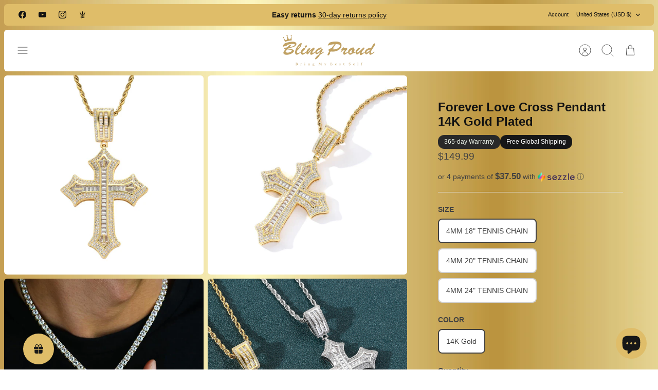

--- FILE ---
content_type: text/html; charset=utf-8
request_url: https://www.blingproud.com/products/forever-love-cross-pendant-14k-gold-plated
body_size: 68814
content:
<!DOCTYPE html><html lang="en" dir="ltr" class="no-js">
<head>
<script src="https://analytics.ahrefs.com/analytics.js" data-key="U9dDWhP94NytqjEu937DDg" async></script>
  <!-- Mode 4.1.1 -->

  <title>Forever Love Cross Pendant 14K Gold Plated &ndash; Bling Proud | Redefining Urban Mid-Luxury Jewelry</title>

  <meta charset="utf-8" />
<meta name="viewport" content="width=device-width,initial-scale=1.0" />
<meta http-equiv="X-UA-Compatible" content="IE=edge">

<link rel="preconnect" href="https://cdn.shopify.com" crossorigin>
<link rel="preconnect" href="https://fonts.shopify.com" crossorigin>
<link rel="preconnect" href="https://monorail-edge.shopifysvc.com"><link rel="preload" href="//www.blingproud.com/cdn/shop/t/69/assets/vendor.min.js?v=171821347312696842561726799857" as="script">
<link rel="preload" href="//www.blingproud.com/cdn/shop/t/69/assets/theme.js?v=49844615550430399751726799857" as="script"><link rel="canonical" href="https://www.blingproud.com/products/forever-love-cross-pendant-14k-gold-plated" /><link rel="icon" href="//www.blingproud.com/cdn/shop/files/png_fe2f8ee2-d3a3-48f9-864d-b6f133229c28.png?crop=center&height=48&v=1716282085&width=48" type="image/png"><meta name="description" content="This baguette cut cross pendant offers exceptional clarity and a distinctive look. A must for yourself or your beloved ones. Baguette-cut diamonds are known as step cut diamonds. This cut offers a different type of beauty from a classic round cut diamond, offering exceptional clarity and a distinctive look when set in ">
<style>
    
    
    
    
    
    
    
    
    
    
    
  </style>

  <meta property="og:site_name" content="Bling Proud | Redefining Urban Mid-Luxury Jewelry">
<meta property="og:url" content="https://www.blingproud.com/products/forever-love-cross-pendant-14k-gold-plated">
<meta property="og:title" content="Forever Love Cross Pendant 14K Gold Plated">
<meta property="og:type" content="product">
<meta property="og:description" content="This baguette cut cross pendant offers exceptional clarity and a distinctive look. A must for yourself or your beloved ones. Baguette-cut diamonds are known as step cut diamonds. This cut offers a different type of beauty from a classic round cut diamond, offering exceptional clarity and a distinctive look when set in "><meta property="og:image" content="http://www.blingproud.com/cdn/shop/products/forever-love-cross-pendant-14k-gold-plated-388381_1200x1200.jpg?v=1725348996">
  <meta property="og:image:secure_url" content="https://www.blingproud.com/cdn/shop/products/forever-love-cross-pendant-14k-gold-plated-388381_1200x1200.jpg?v=1725348996">
  <meta property="og:image:width" content="1024">
  <meta property="og:image:height" content="1024"><meta property="og:price:amount" content="149.99">
  <meta property="og:price:currency" content="USD"><meta name="twitter:card" content="summary_large_image">
<meta name="twitter:title" content="Forever Love Cross Pendant 14K Gold Plated">
<meta name="twitter:description" content="This baguette cut cross pendant offers exceptional clarity and a distinctive look. A must for yourself or your beloved ones. Baguette-cut diamonds are known as step cut diamonds. This cut offers a different type of beauty from a classic round cut diamond, offering exceptional clarity and a distinctive look when set in ">


  <link href="//www.blingproud.com/cdn/shop/t/69/assets/styles.css?v=171955604295162220851765508400" rel="stylesheet" type="text/css" media="all" />
<link rel="stylesheet" href="//www.blingproud.com/cdn/shop/t/69/assets/swatches.css?v=116379991471864679181728133670" media="print" onload="this.media='all'">
    <noscript><link rel="stylesheet" href="//www.blingproud.com/cdn/shop/t/69/assets/swatches.css?v=116379991471864679181728133670"></noscript><script>
    document.documentElement.className = document.documentElement.className.replace('no-js', 'js');
    window.theme = window.theme || {};
    theme.money_format_with_product_code_preference = "\u003cspan class=money\u003e${{amount}}\u003c\/span\u003e";
    theme.money_format = "\u003cspan class=money\u003e${{amount}}\u003c\/span\u003e";
    theme.strings = {
      previous: "Previous",
      next: "Next",
      addressError: "Error looking up that address",
      addressNoResults: "No results for that address",
      addressQueryLimit: "You have exceeded the Google API usage limit. Consider upgrading to a \u003ca href=\"https:\/\/developers.google.com\/maps\/premium\/usage-limits\"\u003ePremium Plan\u003c\/a\u003e.",
      authError: "There was a problem authenticating your Google Maps API Key.",
      icon_labels_left: "Left",
      icon_labels_right: "Right",
      icon_labels_down: "Down",
      icon_labels_close: "Close",
      icon_labels_plus: "Plus",
      imageSlider: "Image slider",
      cart_terms_confirmation: "You must agree to the terms and conditions before continuing.",
      cart_general_quantity_too_high: "You can only have [QUANTITY] in your cart",
      products_listing_from: "From",
      products_product_add_to_cart: "Add to Cart",
      products_variant_no_stock: "Sold out",
      products_variant_non_existent: "Unavailable",
      products_product_pick_a: "Pick a",
      general_navigation_menu_toggle_aria_label: "Toggle menu",
      general_accessibility_labels_close: "Close",
      products_product_added_to_cart: "Added to cart",
      general_quick_search_pages: "Pages",
      general_quick_search_no_results: "Sorry, we couldn\u0026#39;t find any results"
    };
    theme.routes = {
      search_url: '/search',
      cart_url: '/cart',
      cart_add_url: '/cart/add.js',
      cart_change_url: '/cart/change.js',
      cart_update_url: '/cart/update.js',
      predictive_search_url: '/search/suggest'
    };
    theme.settings = {
      cart_type: "drawer",
      after_add_to_cart: "drawer",
      quickbuy_style: "button",
      quickbuy_visibility: "always",
      avoid_orphans: true,
      qb_enable_sticky_cols: true,
      show_search_suggestions: true
    };

    theme.enqueueStyleUpdateQueue = [];
    theme.enqueueStyleUpdateTimeoutId = null;
    theme.enqueueStyleUpdate = (cb) => {
      clearTimeout(theme.enqueueStyleUpdateTimeoutId);
      theme.enqueueStyleUpdateQueue.push(cb);
      theme.enqueueStyleUpdateTimeoutId = setTimeout(() => {
        while (theme.enqueueStyleUpdateQueue.length > 0) {
          theme.enqueueStyleUpdateQueue.pop()();
        }
      }, 0);
    }
  </script>

  <script src="//www.blingproud.com/cdn/shop/t/69/assets/vendor.min.js?v=171821347312696842561726799857" defer></script>
  <script src="//www.blingproud.com/cdn/shop/t/69/assets/theme.js?v=49844615550430399751726799857" defer></script>

  <!-- pxu-sections-js start DO NOT EDIT --><script src="//www.blingproud.com/cdn/shop/t/69/assets/pxu-sections.js?v=134293646728746377821731728354" defer></script><!-- DO NOT EDIT pxu-sections-js end-->
<script>window.performance && window.performance.mark && window.performance.mark('shopify.content_for_header.start');</script><meta name="facebook-domain-verification" content="dz9c948h7snqp76mljj4bsjwunzbt0">
<meta name="facebook-domain-verification" content="8zog9s60hyzfviymdanxvv4hrhqc88">
<meta name="facebook-domain-verification" content="brnv02rcdyd5lmt1pby6u7d3unlsb6">
<meta name="facebook-domain-verification" content="5s83agvh2x4ui8wqpp7tblonnmj2ke">
<meta id="shopify-digital-wallet" name="shopify-digital-wallet" content="/47995388070/digital_wallets/dialog">
<meta name="shopify-checkout-api-token" content="70f5ce0a64d75f7a5032806ba8aa343f">
<meta id="in-context-paypal-metadata" data-shop-id="47995388070" data-venmo-supported="false" data-environment="production" data-locale="en_US" data-paypal-v4="true" data-currency="USD">
<link rel="alternate" hreflang="x-default" href="https://www.blingproud.com/products/forever-love-cross-pendant-14k-gold-plated">
<link rel="alternate" hreflang="en" href="https://www.blingproud.com/products/forever-love-cross-pendant-14k-gold-plated">
<link rel="alternate" hreflang="en-AU" href="https://www.blingproud.com/en-au/products/forever-love-cross-pendant-14k-gold-plated">
<link rel="alternate" type="application/json+oembed" href="https://www.blingproud.com/products/forever-love-cross-pendant-14k-gold-plated.oembed">
<script async="async" src="/checkouts/internal/preloads.js?locale=en-US"></script>
<link rel="preconnect" href="https://shop.app" crossorigin="anonymous">
<script async="async" src="https://shop.app/checkouts/internal/preloads.js?locale=en-US&shop_id=47995388070" crossorigin="anonymous"></script>
<script id="apple-pay-shop-capabilities" type="application/json">{"shopId":47995388070,"countryCode":"HK","currencyCode":"USD","merchantCapabilities":["supports3DS"],"merchantId":"gid:\/\/shopify\/Shop\/47995388070","merchantName":"Bling Proud | Redefining Urban Mid-Luxury Jewelry","requiredBillingContactFields":["postalAddress","email","phone"],"requiredShippingContactFields":["postalAddress","email","phone"],"shippingType":"shipping","supportedNetworks":["visa","masterCard","amex"],"total":{"type":"pending","label":"Bling Proud | Redefining Urban Mid-Luxury Jewelry","amount":"1.00"},"shopifyPaymentsEnabled":true,"supportsSubscriptions":true}</script>
<script id="shopify-features" type="application/json">{"accessToken":"70f5ce0a64d75f7a5032806ba8aa343f","betas":["rich-media-storefront-analytics"],"domain":"www.blingproud.com","predictiveSearch":true,"shopId":47995388070,"locale":"en"}</script>
<script>var Shopify = Shopify || {};
Shopify.shop = "bling-proud.myshopify.com";
Shopify.locale = "en";
Shopify.currency = {"active":"USD","rate":"1.0"};
Shopify.country = "US";
Shopify.theme = {"name":"Mode","id":143964602601,"schema_name":"Mode","schema_version":"4.1.1","theme_store_id":1578,"role":"main"};
Shopify.theme.handle = "null";
Shopify.theme.style = {"id":null,"handle":null};
Shopify.cdnHost = "www.blingproud.com/cdn";
Shopify.routes = Shopify.routes || {};
Shopify.routes.root = "/";</script>
<script type="module">!function(o){(o.Shopify=o.Shopify||{}).modules=!0}(window);</script>
<script>!function(o){function n(){var o=[];function n(){o.push(Array.prototype.slice.apply(arguments))}return n.q=o,n}var t=o.Shopify=o.Shopify||{};t.loadFeatures=n(),t.autoloadFeatures=n()}(window);</script>
<script>
  window.ShopifyPay = window.ShopifyPay || {};
  window.ShopifyPay.apiHost = "shop.app\/pay";
  window.ShopifyPay.redirectState = null;
</script>
<script id="shop-js-analytics" type="application/json">{"pageType":"product"}</script>
<script defer="defer" async type="module" src="//www.blingproud.com/cdn/shopifycloud/shop-js/modules/v2/client.init-shop-cart-sync_C5BV16lS.en.esm.js"></script>
<script defer="defer" async type="module" src="//www.blingproud.com/cdn/shopifycloud/shop-js/modules/v2/chunk.common_CygWptCX.esm.js"></script>
<script type="module">
  await import("//www.blingproud.com/cdn/shopifycloud/shop-js/modules/v2/client.init-shop-cart-sync_C5BV16lS.en.esm.js");
await import("//www.blingproud.com/cdn/shopifycloud/shop-js/modules/v2/chunk.common_CygWptCX.esm.js");

  window.Shopify.SignInWithShop?.initShopCartSync?.({"fedCMEnabled":true,"windoidEnabled":true});

</script>
<script>
  window.Shopify = window.Shopify || {};
  if (!window.Shopify.featureAssets) window.Shopify.featureAssets = {};
  window.Shopify.featureAssets['shop-js'] = {"shop-cart-sync":["modules/v2/client.shop-cart-sync_ZFArdW7E.en.esm.js","modules/v2/chunk.common_CygWptCX.esm.js"],"init-fed-cm":["modules/v2/client.init-fed-cm_CmiC4vf6.en.esm.js","modules/v2/chunk.common_CygWptCX.esm.js"],"shop-button":["modules/v2/client.shop-button_tlx5R9nI.en.esm.js","modules/v2/chunk.common_CygWptCX.esm.js"],"shop-cash-offers":["modules/v2/client.shop-cash-offers_DOA2yAJr.en.esm.js","modules/v2/chunk.common_CygWptCX.esm.js","modules/v2/chunk.modal_D71HUcav.esm.js"],"init-windoid":["modules/v2/client.init-windoid_sURxWdc1.en.esm.js","modules/v2/chunk.common_CygWptCX.esm.js"],"shop-toast-manager":["modules/v2/client.shop-toast-manager_ClPi3nE9.en.esm.js","modules/v2/chunk.common_CygWptCX.esm.js"],"init-shop-email-lookup-coordinator":["modules/v2/client.init-shop-email-lookup-coordinator_B8hsDcYM.en.esm.js","modules/v2/chunk.common_CygWptCX.esm.js"],"init-shop-cart-sync":["modules/v2/client.init-shop-cart-sync_C5BV16lS.en.esm.js","modules/v2/chunk.common_CygWptCX.esm.js"],"avatar":["modules/v2/client.avatar_BTnouDA3.en.esm.js"],"pay-button":["modules/v2/client.pay-button_FdsNuTd3.en.esm.js","modules/v2/chunk.common_CygWptCX.esm.js"],"init-customer-accounts":["modules/v2/client.init-customer-accounts_DxDtT_ad.en.esm.js","modules/v2/client.shop-login-button_C5VAVYt1.en.esm.js","modules/v2/chunk.common_CygWptCX.esm.js","modules/v2/chunk.modal_D71HUcav.esm.js"],"init-shop-for-new-customer-accounts":["modules/v2/client.init-shop-for-new-customer-accounts_ChsxoAhi.en.esm.js","modules/v2/client.shop-login-button_C5VAVYt1.en.esm.js","modules/v2/chunk.common_CygWptCX.esm.js","modules/v2/chunk.modal_D71HUcav.esm.js"],"shop-login-button":["modules/v2/client.shop-login-button_C5VAVYt1.en.esm.js","modules/v2/chunk.common_CygWptCX.esm.js","modules/v2/chunk.modal_D71HUcav.esm.js"],"init-customer-accounts-sign-up":["modules/v2/client.init-customer-accounts-sign-up_CPSyQ0Tj.en.esm.js","modules/v2/client.shop-login-button_C5VAVYt1.en.esm.js","modules/v2/chunk.common_CygWptCX.esm.js","modules/v2/chunk.modal_D71HUcav.esm.js"],"shop-follow-button":["modules/v2/client.shop-follow-button_Cva4Ekp9.en.esm.js","modules/v2/chunk.common_CygWptCX.esm.js","modules/v2/chunk.modal_D71HUcav.esm.js"],"checkout-modal":["modules/v2/client.checkout-modal_BPM8l0SH.en.esm.js","modules/v2/chunk.common_CygWptCX.esm.js","modules/v2/chunk.modal_D71HUcav.esm.js"],"lead-capture":["modules/v2/client.lead-capture_Bi8yE_yS.en.esm.js","modules/v2/chunk.common_CygWptCX.esm.js","modules/v2/chunk.modal_D71HUcav.esm.js"],"shop-login":["modules/v2/client.shop-login_D6lNrXab.en.esm.js","modules/v2/chunk.common_CygWptCX.esm.js","modules/v2/chunk.modal_D71HUcav.esm.js"],"payment-terms":["modules/v2/client.payment-terms_CZxnsJam.en.esm.js","modules/v2/chunk.common_CygWptCX.esm.js","modules/v2/chunk.modal_D71HUcav.esm.js"]};
</script>
<script>(function() {
  var isLoaded = false;
  function asyncLoad() {
    if (isLoaded) return;
    isLoaded = true;
    var urls = ["https:\/\/tabs.stationmade.com\/registered-scripts\/tabs-by-station.js?shop=bling-proud.myshopify.com","https:\/\/sdks.automizely.com\/conversions\/v1\/conversions.js?app_connection_id=2f5d6acf0f624859a83d55192454de01\u0026mapped_org_id=cc6e0663a07de070374620a40199462a_v1\u0026shop=bling-proud.myshopify.com","https:\/\/cdn1.avada.io\/flying-pages\/module.js?shop=bling-proud.myshopify.com","https:\/\/cdn.getcarro.com\/script-tags\/all\/050820094100.js?shop=bling-proud.myshopify.com","https:\/\/loox.io\/widget\/VJWI1zMNSq\/loox.1617633989881.js?shop=bling-proud.myshopify.com","https:\/\/seo.apps.avada.io\/avada-seo-installed.js?shop=bling-proud.myshopify.com","\/\/cdn.shopify.com\/proxy\/a6364256c2fbf600d91455f49f4861bb8dc360090ea1736c315a8f70c9418d02\/obscure-escarpment-2240.herokuapp.com\/js\/best_custom_product_options.js?shop=bling-proud.myshopify.com\u0026sp-cache-control=cHVibGljLCBtYXgtYWdlPTkwMA","https:\/\/cdncozyantitheft.addons.business\/js\/script_tags\/bling-proud\/P5IVLgrzrUxPc3L9ZJyNBhSRz5pTURKu.js?shop=bling-proud.myshopify.com","https:\/\/cdn.zigpoll.com\/zigpoll-shopify-embed.js?accountId=63ef7b79e49ddc0bf6130346\u0026shop=bling-proud.myshopify.com"];
    for (var i = 0; i < urls.length; i++) {
      var s = document.createElement('script');
      s.type = 'text/javascript';
      s.async = true;
      s.src = urls[i];
      var x = document.getElementsByTagName('script')[0];
      x.parentNode.insertBefore(s, x);
    }
  };
  if(window.attachEvent) {
    window.attachEvent('onload', asyncLoad);
  } else {
    window.addEventListener('load', asyncLoad, false);
  }
})();</script>
<script id="__st">var __st={"a":47995388070,"offset":28800,"reqid":"b73e04e1-c294-4f48-9559-b7d39b279703-1768697257","pageurl":"www.blingproud.com\/products\/forever-love-cross-pendant-14k-gold-plated","u":"2053f5560697","p":"product","rtyp":"product","rid":5764640342182};</script>
<script>window.ShopifyPaypalV4VisibilityTracking = true;</script>
<script id="captcha-bootstrap">!function(){'use strict';const t='contact',e='account',n='new_comment',o=[[t,t],['blogs',n],['comments',n],[t,'customer']],c=[[e,'customer_login'],[e,'guest_login'],[e,'recover_customer_password'],[e,'create_customer']],r=t=>t.map((([t,e])=>`form[action*='/${t}']:not([data-nocaptcha='true']) input[name='form_type'][value='${e}']`)).join(','),a=t=>()=>t?[...document.querySelectorAll(t)].map((t=>t.form)):[];function s(){const t=[...o],e=r(t);return a(e)}const i='password',u='form_key',d=['recaptcha-v3-token','g-recaptcha-response','h-captcha-response',i],f=()=>{try{return window.sessionStorage}catch{return}},m='__shopify_v',_=t=>t.elements[u];function p(t,e,n=!1){try{const o=window.sessionStorage,c=JSON.parse(o.getItem(e)),{data:r}=function(t){const{data:e,action:n}=t;return t[m]||n?{data:e,action:n}:{data:t,action:n}}(c);for(const[e,n]of Object.entries(r))t.elements[e]&&(t.elements[e].value=n);n&&o.removeItem(e)}catch(o){console.error('form repopulation failed',{error:o})}}const l='form_type',E='cptcha';function T(t){t.dataset[E]=!0}const w=window,h=w.document,L='Shopify',v='ce_forms',y='captcha';let A=!1;((t,e)=>{const n=(g='f06e6c50-85a8-45c8-87d0-21a2b65856fe',I='https://cdn.shopify.com/shopifycloud/storefront-forms-hcaptcha/ce_storefront_forms_captcha_hcaptcha.v1.5.2.iife.js',D={infoText:'Protected by hCaptcha',privacyText:'Privacy',termsText:'Terms'},(t,e,n)=>{const o=w[L][v],c=o.bindForm;if(c)return c(t,g,e,D).then(n);var r;o.q.push([[t,g,e,D],n]),r=I,A||(h.body.append(Object.assign(h.createElement('script'),{id:'captcha-provider',async:!0,src:r})),A=!0)});var g,I,D;w[L]=w[L]||{},w[L][v]=w[L][v]||{},w[L][v].q=[],w[L][y]=w[L][y]||{},w[L][y].protect=function(t,e){n(t,void 0,e),T(t)},Object.freeze(w[L][y]),function(t,e,n,w,h,L){const[v,y,A,g]=function(t,e,n){const i=e?o:[],u=t?c:[],d=[...i,...u],f=r(d),m=r(i),_=r(d.filter((([t,e])=>n.includes(e))));return[a(f),a(m),a(_),s()]}(w,h,L),I=t=>{const e=t.target;return e instanceof HTMLFormElement?e:e&&e.form},D=t=>v().includes(t);t.addEventListener('submit',(t=>{const e=I(t);if(!e)return;const n=D(e)&&!e.dataset.hcaptchaBound&&!e.dataset.recaptchaBound,o=_(e),c=g().includes(e)&&(!o||!o.value);(n||c)&&t.preventDefault(),c&&!n&&(function(t){try{if(!f())return;!function(t){const e=f();if(!e)return;const n=_(t);if(!n)return;const o=n.value;o&&e.removeItem(o)}(t);const e=Array.from(Array(32),(()=>Math.random().toString(36)[2])).join('');!function(t,e){_(t)||t.append(Object.assign(document.createElement('input'),{type:'hidden',name:u})),t.elements[u].value=e}(t,e),function(t,e){const n=f();if(!n)return;const o=[...t.querySelectorAll(`input[type='${i}']`)].map((({name:t})=>t)),c=[...d,...o],r={};for(const[a,s]of new FormData(t).entries())c.includes(a)||(r[a]=s);n.setItem(e,JSON.stringify({[m]:1,action:t.action,data:r}))}(t,e)}catch(e){console.error('failed to persist form',e)}}(e),e.submit())}));const S=(t,e)=>{t&&!t.dataset[E]&&(n(t,e.some((e=>e===t))),T(t))};for(const o of['focusin','change'])t.addEventListener(o,(t=>{const e=I(t);D(e)&&S(e,y())}));const B=e.get('form_key'),M=e.get(l),P=B&&M;t.addEventListener('DOMContentLoaded',(()=>{const t=y();if(P)for(const e of t)e.elements[l].value===M&&p(e,B);[...new Set([...A(),...v().filter((t=>'true'===t.dataset.shopifyCaptcha))])].forEach((e=>S(e,t)))}))}(h,new URLSearchParams(w.location.search),n,t,e,['guest_login'])})(!0,!0)}();</script>
<script integrity="sha256-4kQ18oKyAcykRKYeNunJcIwy7WH5gtpwJnB7kiuLZ1E=" data-source-attribution="shopify.loadfeatures" defer="defer" src="//www.blingproud.com/cdn/shopifycloud/storefront/assets/storefront/load_feature-a0a9edcb.js" crossorigin="anonymous"></script>
<script crossorigin="anonymous" defer="defer" src="//www.blingproud.com/cdn/shopifycloud/storefront/assets/shopify_pay/storefront-65b4c6d7.js?v=20250812"></script>
<script data-source-attribution="shopify.dynamic_checkout.dynamic.init">var Shopify=Shopify||{};Shopify.PaymentButton=Shopify.PaymentButton||{isStorefrontPortableWallets:!0,init:function(){window.Shopify.PaymentButton.init=function(){};var t=document.createElement("script");t.src="https://www.blingproud.com/cdn/shopifycloud/portable-wallets/latest/portable-wallets.en.js",t.type="module",document.head.appendChild(t)}};
</script>
<script data-source-attribution="shopify.dynamic_checkout.buyer_consent">
  function portableWalletsHideBuyerConsent(e){var t=document.getElementById("shopify-buyer-consent"),n=document.getElementById("shopify-subscription-policy-button");t&&n&&(t.classList.add("hidden"),t.setAttribute("aria-hidden","true"),n.removeEventListener("click",e))}function portableWalletsShowBuyerConsent(e){var t=document.getElementById("shopify-buyer-consent"),n=document.getElementById("shopify-subscription-policy-button");t&&n&&(t.classList.remove("hidden"),t.removeAttribute("aria-hidden"),n.addEventListener("click",e))}window.Shopify?.PaymentButton&&(window.Shopify.PaymentButton.hideBuyerConsent=portableWalletsHideBuyerConsent,window.Shopify.PaymentButton.showBuyerConsent=portableWalletsShowBuyerConsent);
</script>
<script>
  function portableWalletsCleanup(e){e&&e.src&&console.error("Failed to load portable wallets script "+e.src);var t=document.querySelectorAll("shopify-accelerated-checkout .shopify-payment-button__skeleton, shopify-accelerated-checkout-cart .wallet-cart-button__skeleton"),e=document.getElementById("shopify-buyer-consent");for(let e=0;e<t.length;e++)t[e].remove();e&&e.remove()}function portableWalletsNotLoadedAsModule(e){e instanceof ErrorEvent&&"string"==typeof e.message&&e.message.includes("import.meta")&&"string"==typeof e.filename&&e.filename.includes("portable-wallets")&&(window.removeEventListener("error",portableWalletsNotLoadedAsModule),window.Shopify.PaymentButton.failedToLoad=e,"loading"===document.readyState?document.addEventListener("DOMContentLoaded",window.Shopify.PaymentButton.init):window.Shopify.PaymentButton.init())}window.addEventListener("error",portableWalletsNotLoadedAsModule);
</script>

<script type="module" src="https://www.blingproud.com/cdn/shopifycloud/portable-wallets/latest/portable-wallets.en.js" onError="portableWalletsCleanup(this)" crossorigin="anonymous"></script>
<script nomodule>
  document.addEventListener("DOMContentLoaded", portableWalletsCleanup);
</script>

<script id='scb4127' type='text/javascript' async='' src='https://www.blingproud.com/cdn/shopifycloud/privacy-banner/storefront-banner.js'></script><link id="shopify-accelerated-checkout-styles" rel="stylesheet" media="screen" href="https://www.blingproud.com/cdn/shopifycloud/portable-wallets/latest/accelerated-checkout-backwards-compat.css" crossorigin="anonymous">
<style id="shopify-accelerated-checkout-cart">
        #shopify-buyer-consent {
  margin-top: 1em;
  display: inline-block;
  width: 100%;
}

#shopify-buyer-consent.hidden {
  display: none;
}

#shopify-subscription-policy-button {
  background: none;
  border: none;
  padding: 0;
  text-decoration: underline;
  font-size: inherit;
  cursor: pointer;
}

#shopify-subscription-policy-button::before {
  box-shadow: none;
}

      </style>
<script id="sections-script" data-sections="related-products" defer="defer" src="//www.blingproud.com/cdn/shop/t/69/compiled_assets/scripts.js?13967"></script>
<script>window.performance && window.performance.mark && window.performance.mark('shopify.content_for_header.end');</script>
<!-- pxu-sections-css start DO NOT EDIT --><link href="//www.blingproud.com/cdn/shop/t/69/assets/pxu-sections.css?v=84821930138579763911731728353" rel="stylesheet" type="text/css" media="all" /><!-- DO NOT EDIT pxu-sections-css end-->
   <!-- GW CUSTOM STYLES  -->
    <style>
      .gw-widget-placeholder-BL-wrapper {
        width: 60px;
        height: 60px;
      }
    </style>
<!-- BEGIN app block: shopify://apps/cozy-antitheft/blocks/Cozy_Antitheft_Script_1.0.0/a34a1874-f183-4394-8a9a-1e3f3275f1a7 --><script src="https://cozyantitheft.addons.business/js/script_tags/bling-proud/default/protect.js?shop=bling-proud.myshopify.com" async type="text/javascript"></script>


<!-- END app block --><!-- BEGIN app block: shopify://apps/simprosys-google-shopping-feed/blocks/core_settings_block/1f0b859e-9fa6-4007-97e8-4513aff5ff3b --><!-- BEGIN: GSF App Core Tags & Scripts by Simprosys Google Shopping Feed -->









<!-- END: GSF App Core Tags & Scripts by Simprosys Google Shopping Feed -->
<!-- END app block --><!-- BEGIN app block: shopify://apps/pagefly-page-builder/blocks/app-embed/83e179f7-59a0-4589-8c66-c0dddf959200 -->

<!-- BEGIN app snippet: pagefly-cro-ab-testing-main -->







<script>
  ;(function () {
    const url = new URL(window.location)
    const viewParam = url.searchParams.get('view')
    if (viewParam && viewParam.includes('variant-pf-')) {
      url.searchParams.set('pf_v', viewParam)
      url.searchParams.delete('view')
      window.history.replaceState({}, '', url)
    }
  })()
</script>



<script type='module'>
  
  window.PAGEFLY_CRO = window.PAGEFLY_CRO || {}

  window.PAGEFLY_CRO['data_debug'] = {
    original_template_suffix: "all_products",
    allow_ab_test: false,
    ab_test_start_time: 0,
    ab_test_end_time: 0,
    today_date_time: 1768697258000,
  }
  window.PAGEFLY_CRO['GA4'] = { enabled: false}
</script>

<!-- END app snippet -->








  <script src='https://cdn.shopify.com/extensions/019bb4f9-aed6-78a3-be91-e9d44663e6bf/pagefly-page-builder-215/assets/pagefly-helper.js' defer='defer'></script>

  <script src='https://cdn.shopify.com/extensions/019bb4f9-aed6-78a3-be91-e9d44663e6bf/pagefly-page-builder-215/assets/pagefly-general-helper.js' defer='defer'></script>

  <script src='https://cdn.shopify.com/extensions/019bb4f9-aed6-78a3-be91-e9d44663e6bf/pagefly-page-builder-215/assets/pagefly-snap-slider.js' defer='defer'></script>

  <script src='https://cdn.shopify.com/extensions/019bb4f9-aed6-78a3-be91-e9d44663e6bf/pagefly-page-builder-215/assets/pagefly-slideshow-v3.js' defer='defer'></script>

  <script src='https://cdn.shopify.com/extensions/019bb4f9-aed6-78a3-be91-e9d44663e6bf/pagefly-page-builder-215/assets/pagefly-slideshow-v4.js' defer='defer'></script>

  <script src='https://cdn.shopify.com/extensions/019bb4f9-aed6-78a3-be91-e9d44663e6bf/pagefly-page-builder-215/assets/pagefly-glider.js' defer='defer'></script>

  <script src='https://cdn.shopify.com/extensions/019bb4f9-aed6-78a3-be91-e9d44663e6bf/pagefly-page-builder-215/assets/pagefly-slideshow-v1-v2.js' defer='defer'></script>

  <script src='https://cdn.shopify.com/extensions/019bb4f9-aed6-78a3-be91-e9d44663e6bf/pagefly-page-builder-215/assets/pagefly-product-media.js' defer='defer'></script>

  <script src='https://cdn.shopify.com/extensions/019bb4f9-aed6-78a3-be91-e9d44663e6bf/pagefly-page-builder-215/assets/pagefly-product.js' defer='defer'></script>


<script id='pagefly-helper-data' type='application/json'>
  {
    "page_optimization": {
      "assets_prefetching": false
    },
    "elements_asset_mapper": {
      "Accordion": "https://cdn.shopify.com/extensions/019bb4f9-aed6-78a3-be91-e9d44663e6bf/pagefly-page-builder-215/assets/pagefly-accordion.js",
      "Accordion3": "https://cdn.shopify.com/extensions/019bb4f9-aed6-78a3-be91-e9d44663e6bf/pagefly-page-builder-215/assets/pagefly-accordion3.js",
      "CountDown": "https://cdn.shopify.com/extensions/019bb4f9-aed6-78a3-be91-e9d44663e6bf/pagefly-page-builder-215/assets/pagefly-countdown.js",
      "GMap1": "https://cdn.shopify.com/extensions/019bb4f9-aed6-78a3-be91-e9d44663e6bf/pagefly-page-builder-215/assets/pagefly-gmap.js",
      "GMap2": "https://cdn.shopify.com/extensions/019bb4f9-aed6-78a3-be91-e9d44663e6bf/pagefly-page-builder-215/assets/pagefly-gmap.js",
      "GMapBasicV2": "https://cdn.shopify.com/extensions/019bb4f9-aed6-78a3-be91-e9d44663e6bf/pagefly-page-builder-215/assets/pagefly-gmap.js",
      "GMapAdvancedV2": "https://cdn.shopify.com/extensions/019bb4f9-aed6-78a3-be91-e9d44663e6bf/pagefly-page-builder-215/assets/pagefly-gmap.js",
      "HTML.Video": "https://cdn.shopify.com/extensions/019bb4f9-aed6-78a3-be91-e9d44663e6bf/pagefly-page-builder-215/assets/pagefly-htmlvideo.js",
      "HTML.Video2": "https://cdn.shopify.com/extensions/019bb4f9-aed6-78a3-be91-e9d44663e6bf/pagefly-page-builder-215/assets/pagefly-htmlvideo2.js",
      "HTML.Video3": "https://cdn.shopify.com/extensions/019bb4f9-aed6-78a3-be91-e9d44663e6bf/pagefly-page-builder-215/assets/pagefly-htmlvideo2.js",
      "BackgroundVideo": "https://cdn.shopify.com/extensions/019bb4f9-aed6-78a3-be91-e9d44663e6bf/pagefly-page-builder-215/assets/pagefly-htmlvideo2.js",
      "Instagram": "https://cdn.shopify.com/extensions/019bb4f9-aed6-78a3-be91-e9d44663e6bf/pagefly-page-builder-215/assets/pagefly-instagram.js",
      "Instagram2": "https://cdn.shopify.com/extensions/019bb4f9-aed6-78a3-be91-e9d44663e6bf/pagefly-page-builder-215/assets/pagefly-instagram.js",
      "Insta3": "https://cdn.shopify.com/extensions/019bb4f9-aed6-78a3-be91-e9d44663e6bf/pagefly-page-builder-215/assets/pagefly-instagram3.js",
      "Tabs": "https://cdn.shopify.com/extensions/019bb4f9-aed6-78a3-be91-e9d44663e6bf/pagefly-page-builder-215/assets/pagefly-tab.js",
      "Tabs3": "https://cdn.shopify.com/extensions/019bb4f9-aed6-78a3-be91-e9d44663e6bf/pagefly-page-builder-215/assets/pagefly-tab3.js",
      "ProductBox": "https://cdn.shopify.com/extensions/019bb4f9-aed6-78a3-be91-e9d44663e6bf/pagefly-page-builder-215/assets/pagefly-cart.js",
      "FBPageBox2": "https://cdn.shopify.com/extensions/019bb4f9-aed6-78a3-be91-e9d44663e6bf/pagefly-page-builder-215/assets/pagefly-facebook.js",
      "FBLikeButton2": "https://cdn.shopify.com/extensions/019bb4f9-aed6-78a3-be91-e9d44663e6bf/pagefly-page-builder-215/assets/pagefly-facebook.js",
      "TwitterFeed2": "https://cdn.shopify.com/extensions/019bb4f9-aed6-78a3-be91-e9d44663e6bf/pagefly-page-builder-215/assets/pagefly-twitter.js",
      "Paragraph4": "https://cdn.shopify.com/extensions/019bb4f9-aed6-78a3-be91-e9d44663e6bf/pagefly-page-builder-215/assets/pagefly-paragraph4.js",

      "AliReviews": "https://cdn.shopify.com/extensions/019bb4f9-aed6-78a3-be91-e9d44663e6bf/pagefly-page-builder-215/assets/pagefly-3rd-elements.js",
      "BackInStock": "https://cdn.shopify.com/extensions/019bb4f9-aed6-78a3-be91-e9d44663e6bf/pagefly-page-builder-215/assets/pagefly-3rd-elements.js",
      "GloboBackInStock": "https://cdn.shopify.com/extensions/019bb4f9-aed6-78a3-be91-e9d44663e6bf/pagefly-page-builder-215/assets/pagefly-3rd-elements.js",
      "GrowaveWishlist": "https://cdn.shopify.com/extensions/019bb4f9-aed6-78a3-be91-e9d44663e6bf/pagefly-page-builder-215/assets/pagefly-3rd-elements.js",
      "InfiniteOptionsShopPad": "https://cdn.shopify.com/extensions/019bb4f9-aed6-78a3-be91-e9d44663e6bf/pagefly-page-builder-215/assets/pagefly-3rd-elements.js",
      "InkybayProductPersonalizer": "https://cdn.shopify.com/extensions/019bb4f9-aed6-78a3-be91-e9d44663e6bf/pagefly-page-builder-215/assets/pagefly-3rd-elements.js",
      "LimeSpot": "https://cdn.shopify.com/extensions/019bb4f9-aed6-78a3-be91-e9d44663e6bf/pagefly-page-builder-215/assets/pagefly-3rd-elements.js",
      "Loox": "https://cdn.shopify.com/extensions/019bb4f9-aed6-78a3-be91-e9d44663e6bf/pagefly-page-builder-215/assets/pagefly-3rd-elements.js",
      "Opinew": "https://cdn.shopify.com/extensions/019bb4f9-aed6-78a3-be91-e9d44663e6bf/pagefly-page-builder-215/assets/pagefly-3rd-elements.js",
      "Powr": "https://cdn.shopify.com/extensions/019bb4f9-aed6-78a3-be91-e9d44663e6bf/pagefly-page-builder-215/assets/pagefly-3rd-elements.js",
      "ProductReviews": "https://cdn.shopify.com/extensions/019bb4f9-aed6-78a3-be91-e9d44663e6bf/pagefly-page-builder-215/assets/pagefly-3rd-elements.js",
      "PushOwl": "https://cdn.shopify.com/extensions/019bb4f9-aed6-78a3-be91-e9d44663e6bf/pagefly-page-builder-215/assets/pagefly-3rd-elements.js",
      "ReCharge": "https://cdn.shopify.com/extensions/019bb4f9-aed6-78a3-be91-e9d44663e6bf/pagefly-page-builder-215/assets/pagefly-3rd-elements.js",
      "Rivyo": "https://cdn.shopify.com/extensions/019bb4f9-aed6-78a3-be91-e9d44663e6bf/pagefly-page-builder-215/assets/pagefly-3rd-elements.js",
      "TrackingMore": "https://cdn.shopify.com/extensions/019bb4f9-aed6-78a3-be91-e9d44663e6bf/pagefly-page-builder-215/assets/pagefly-3rd-elements.js",
      "Vitals": "https://cdn.shopify.com/extensions/019bb4f9-aed6-78a3-be91-e9d44663e6bf/pagefly-page-builder-215/assets/pagefly-3rd-elements.js",
      "Wiser": "https://cdn.shopify.com/extensions/019bb4f9-aed6-78a3-be91-e9d44663e6bf/pagefly-page-builder-215/assets/pagefly-3rd-elements.js"
    },
    "custom_elements_mapper": {
      "pf-click-action-element": "https://cdn.shopify.com/extensions/019bb4f9-aed6-78a3-be91-e9d44663e6bf/pagefly-page-builder-215/assets/pagefly-click-action-element.js",
      "pf-dialog-element": "https://cdn.shopify.com/extensions/019bb4f9-aed6-78a3-be91-e9d44663e6bf/pagefly-page-builder-215/assets/pagefly-dialog-element.js"
    }
  }
</script>


<!-- END app block --><!-- BEGIN app block: shopify://apps/seguno-popups/blocks/popup-app-embed/f53bd66f-9a20-4ce2-ae2e-ccbd0148bd4b --><meta property="seguno:shop-id" content="47995388070" />


<!-- END app block --><!-- BEGIN app block: shopify://apps/vo-product-options/blocks/embed-block/430cbd7b-bd20-4c16-ba41-db6f4c645164 --><script>var bcpo_product={"id":5764640342182,"title":"Forever Love Cross Pendant 14K Gold Plated","handle":"forever-love-cross-pendant-14k-gold-plated","description":"\u003cdiv data-mce-fragment=\"1\"\u003eThis baguette cut cross pendant offers exceptional clarity and a distinctive look. A must for yourself or your beloved ones.\u003c\/div\u003e\n\u003cdiv data-mce-fragment=\"1\"\u003e\u003cbr\u003e\u003c\/div\u003e\n\u003cdiv data-mce-fragment=\"1\"\u003eBaguette-cut diamonds are known as step cut diamonds. This cut offers a different type of beauty from a classic round cut diamond, offering exceptional clarity and a distinctive look when set in fine jewelry.\u003c\/div\u003e\n\u003cdiv data-mce-fragment=\"1\"\u003e\u003cbr\u003e\u003c\/div\u003e\n\u003ch4 data-mce-fragment=\"1\"\u003e\u003cspan data-mce-fragment=\"1\"\u003e\u003cb data-mce-fragment=\"1\"\u003eDetails\u003c\/b\u003e\u003c\/span\u003e\u003c\/h4\u003e\n\u003ctable class=\"table table-bordered\" data-mce-fragment=\"1\"\u003e\n\u003ctbody data-mce-fragment=\"1\"\u003e\n\u003ctr data-mce-fragment=\"1\"\u003e\n\u003ctd data-mce-fragment=\"1\"\u003e\u003cspan data-mce-fragment=\"1\"\u003eMaterial\u003c\/span\u003e\u003c\/td\u003e\n\u003ctd data-mce-fragment=\"1\"\u003e\u003cspan data-mce-fragment=\"1\"\u003eBrass with a 14k gold plating\u003c\/span\u003e\u003c\/td\u003e\n\u003c\/tr\u003e\n\u003ctr data-mce-fragment=\"1\"\u003e\n\u003ctd data-mce-fragment=\"1\"\u003e\u003cspan data-mce-fragment=\"1\"\u003eFinish\u003c\/span\u003e\u003c\/td\u003e\n\u003ctd data-mce-fragment=\"1\"\u003e\u003cspan data-mce-fragment=\"1\"\u003e5 times plating for an everlasting shine\u003c\/span\u003e\u003c\/td\u003e\n\u003c\/tr\u003e\n\u003ctr data-mce-fragment=\"1\"\u003e\n\u003ctd data-mce-fragment=\"1\"\u003e\u003cspan data-mce-fragment=\"1\"\u003eStone type\u003c\/span\u003e\u003c\/td\u003e\n\u003ctd data-mce-fragment=\"1\"\u003e\u003cspan data-mce-fragment=\"1\"\u003eBaguette cut 5A CZ\u003c\/span\u003e\u003c\/td\u003e\n\u003c\/tr\u003e\n\u003ctr data-mce-fragment=\"1\"\u003e\n\u003ctd data-mce-fragment=\"1\"\u003e\u003cspan data-mce-fragment=\"1\"\u003eStone setting\u003c\/span\u003e\u003c\/td\u003e\n\u003ctd data-mce-fragment=\"1\"\u003e\u003cspan data-mce-fragment=\"1\"\u003eMicro Pave\u003c\/span\u003e\u003c\/td\u003e\n\u003c\/tr\u003e\n\u003ctr data-mce-fragment=\"1\"\u003e\n\u003ctd data-mce-fragment=\"1\"\u003e\u003cspan data-mce-fragment=\"1\"\u003ePackage Content\u003c\/span\u003e\u003c\/td\u003e\n\u003ctd data-mce-fragment=\"1\"\u003e\u003cspan data-mce-fragment=\"1\"\u003eA pendant, a chain, a gift box, a warranty card\u003c\/span\u003e\u003c\/td\u003e\n\u003c\/tr\u003e\n\u003c\/tbody\u003e\n\u003c\/table\u003e","published_at":"2020-09-27T09:51:08+08:00","created_at":"2020-09-27T09:51:06+08:00","vendor":"YiWuMeiSha","type":"","tags":["Cross","Pendants"],"price":14999,"price_min":14999,"price_max":15999,"available":true,"price_varies":true,"compare_at_price":null,"compare_at_price_min":0,"compare_at_price_max":0,"compare_at_price_varies":false,"variants":[{"id":36378881884326,"title":"4MM 18\" TENNIS CHAIN \/ 14K Gold","option1":"4MM 18\" TENNIS CHAIN","option2":"14K Gold","option3":null,"sku":"BPPDFL001","requires_shipping":true,"taxable":false,"featured_image":null,"available":true,"name":"Forever Love Cross Pendant 14K Gold Plated - 4MM 18\" TENNIS CHAIN \/ 14K Gold","public_title":"4MM 18\" TENNIS CHAIN \/ 14K Gold","options":["4MM 18\" TENNIS CHAIN","14K Gold"],"price":14999,"weight":0,"compare_at_price":null,"inventory_management":"shopify","barcode":"","requires_selling_plan":false,"selling_plan_allocations":[]},{"id":36378881917094,"title":"4MM 20\" TENNIS CHAIN \/ 14K Gold","option1":"4MM 20\" TENNIS CHAIN","option2":"14K Gold","option3":null,"sku":"BPPDFL002","requires_shipping":true,"taxable":false,"featured_image":null,"available":true,"name":"Forever Love Cross Pendant 14K Gold Plated - 4MM 20\" TENNIS CHAIN \/ 14K Gold","public_title":"4MM 20\" TENNIS CHAIN \/ 14K Gold","options":["4MM 20\" TENNIS CHAIN","14K Gold"],"price":15499,"weight":0,"compare_at_price":null,"inventory_management":"shopify","barcode":"","requires_selling_plan":false,"selling_plan_allocations":[]},{"id":36378881949862,"title":"4MM 24\" TENNIS CHAIN \/ 14K Gold","option1":"4MM 24\" TENNIS CHAIN","option2":"14K Gold","option3":null,"sku":"BPPDFL003","requires_shipping":true,"taxable":false,"featured_image":null,"available":true,"name":"Forever Love Cross Pendant 14K Gold Plated - 4MM 24\" TENNIS CHAIN \/ 14K Gold","public_title":"4MM 24\" TENNIS CHAIN \/ 14K Gold","options":["4MM 24\" TENNIS CHAIN","14K Gold"],"price":15999,"weight":0,"compare_at_price":null,"inventory_management":"shopify","barcode":"","requires_selling_plan":false,"selling_plan_allocations":[]}],"images":["\/\/www.blingproud.com\/cdn\/shop\/products\/forever-love-cross-pendant-14k-gold-plated-388381.jpg?v=1725348996","\/\/www.blingproud.com\/cdn\/shop\/products\/forever-love-cross-pendant-14k-gold-plated-901864.jpg?v=1725348994","\/\/www.blingproud.com\/cdn\/shop\/products\/forever-love-cross-pendant-14k-gold-plated-381563.jpg?v=1725345672","\/\/www.blingproud.com\/cdn\/shop\/products\/forever-love-cross-pendant-14k-gold-plated-432874.jpg?v=1725348991"],"featured_image":"\/\/www.blingproud.com\/cdn\/shop\/products\/forever-love-cross-pendant-14k-gold-plated-388381.jpg?v=1725348996","options":["SIZE","COLOR"],"media":[{"alt":"Forever Love Cross Pendant 14K Gold Plated ","id":33654953443561,"position":1,"preview_image":{"aspect_ratio":1.0,"height":1024,"width":1024,"src":"\/\/www.blingproud.com\/cdn\/shop\/products\/forever-love-cross-pendant-14k-gold-plated-388381.jpg?v=1725348996"},"aspect_ratio":1.0,"height":1024,"media_type":"image","src":"\/\/www.blingproud.com\/cdn\/shop\/products\/forever-love-cross-pendant-14k-gold-plated-388381.jpg?v=1725348996","width":1024},{"alt":"Forever Love Cross Pendant 14K Gold Plated ","id":33654953410793,"position":2,"preview_image":{"aspect_ratio":1.0,"height":1024,"width":1024,"src":"\/\/www.blingproud.com\/cdn\/shop\/products\/forever-love-cross-pendant-14k-gold-plated-901864.jpg?v=1725348994"},"aspect_ratio":1.0,"height":1024,"media_type":"image","src":"\/\/www.blingproud.com\/cdn\/shop\/products\/forever-love-cross-pendant-14k-gold-plated-901864.jpg?v=1725348994","width":1024},{"alt":"Forever Love Cross Pendant 14K Gold Plated ","id":33654850552041,"position":3,"preview_image":{"aspect_ratio":1.0,"height":1000,"width":1000,"src":"\/\/www.blingproud.com\/cdn\/shop\/products\/forever-love-cross-pendant-14k-gold-plated-381563.jpg?v=1725345672"},"aspect_ratio":1.0,"height":1000,"media_type":"image","src":"\/\/www.blingproud.com\/cdn\/shop\/products\/forever-love-cross-pendant-14k-gold-plated-381563.jpg?v=1725345672","width":1000},{"alt":"Forever Love Cross Pendant 14K Gold Plated ","id":33654953312489,"position":4,"preview_image":{"aspect_ratio":1.0,"height":1024,"width":1024,"src":"\/\/www.blingproud.com\/cdn\/shop\/products\/forever-love-cross-pendant-14k-gold-plated-432874.jpg?v=1725348991"},"aspect_ratio":1.0,"height":1024,"media_type":"image","src":"\/\/www.blingproud.com\/cdn\/shop\/products\/forever-love-cross-pendant-14k-gold-plated-432874.jpg?v=1725348991","width":1024}],"requires_selling_plan":false,"selling_plan_groups":[],"content":"\u003cdiv data-mce-fragment=\"1\"\u003eThis baguette cut cross pendant offers exceptional clarity and a distinctive look. A must for yourself or your beloved ones.\u003c\/div\u003e\n\u003cdiv data-mce-fragment=\"1\"\u003e\u003cbr\u003e\u003c\/div\u003e\n\u003cdiv data-mce-fragment=\"1\"\u003eBaguette-cut diamonds are known as step cut diamonds. This cut offers a different type of beauty from a classic round cut diamond, offering exceptional clarity and a distinctive look when set in fine jewelry.\u003c\/div\u003e\n\u003cdiv data-mce-fragment=\"1\"\u003e\u003cbr\u003e\u003c\/div\u003e\n\u003ch4 data-mce-fragment=\"1\"\u003e\u003cspan data-mce-fragment=\"1\"\u003e\u003cb data-mce-fragment=\"1\"\u003eDetails\u003c\/b\u003e\u003c\/span\u003e\u003c\/h4\u003e\n\u003ctable class=\"table table-bordered\" data-mce-fragment=\"1\"\u003e\n\u003ctbody data-mce-fragment=\"1\"\u003e\n\u003ctr data-mce-fragment=\"1\"\u003e\n\u003ctd data-mce-fragment=\"1\"\u003e\u003cspan data-mce-fragment=\"1\"\u003eMaterial\u003c\/span\u003e\u003c\/td\u003e\n\u003ctd data-mce-fragment=\"1\"\u003e\u003cspan data-mce-fragment=\"1\"\u003eBrass with a 14k gold plating\u003c\/span\u003e\u003c\/td\u003e\n\u003c\/tr\u003e\n\u003ctr data-mce-fragment=\"1\"\u003e\n\u003ctd data-mce-fragment=\"1\"\u003e\u003cspan data-mce-fragment=\"1\"\u003eFinish\u003c\/span\u003e\u003c\/td\u003e\n\u003ctd data-mce-fragment=\"1\"\u003e\u003cspan data-mce-fragment=\"1\"\u003e5 times plating for an everlasting shine\u003c\/span\u003e\u003c\/td\u003e\n\u003c\/tr\u003e\n\u003ctr data-mce-fragment=\"1\"\u003e\n\u003ctd data-mce-fragment=\"1\"\u003e\u003cspan data-mce-fragment=\"1\"\u003eStone type\u003c\/span\u003e\u003c\/td\u003e\n\u003ctd data-mce-fragment=\"1\"\u003e\u003cspan data-mce-fragment=\"1\"\u003eBaguette cut 5A CZ\u003c\/span\u003e\u003c\/td\u003e\n\u003c\/tr\u003e\n\u003ctr data-mce-fragment=\"1\"\u003e\n\u003ctd data-mce-fragment=\"1\"\u003e\u003cspan data-mce-fragment=\"1\"\u003eStone setting\u003c\/span\u003e\u003c\/td\u003e\n\u003ctd data-mce-fragment=\"1\"\u003e\u003cspan data-mce-fragment=\"1\"\u003eMicro Pave\u003c\/span\u003e\u003c\/td\u003e\n\u003c\/tr\u003e\n\u003ctr data-mce-fragment=\"1\"\u003e\n\u003ctd data-mce-fragment=\"1\"\u003e\u003cspan data-mce-fragment=\"1\"\u003ePackage Content\u003c\/span\u003e\u003c\/td\u003e\n\u003ctd data-mce-fragment=\"1\"\u003e\u003cspan data-mce-fragment=\"1\"\u003eA pendant, a chain, a gift box, a warranty card\u003c\/span\u003e\u003c\/td\u003e\n\u003c\/tr\u003e\n\u003c\/tbody\u003e\n\u003c\/table\u003e"}; bcpo_product.options_with_values = [{"name":"SIZE","position":1,"values":["4MM 18\" TENNIS CHAIN","4MM 20\" TENNIS CHAIN","4MM 24\" TENNIS CHAIN"]},{"name":"COLOR","position":2,"values":["14K Gold"]}];  var bcpo_settings=bcpo_settings || {"fallback":"default","auto_select":"on","load_main_image":"on","replaceImage":"on","border_style":"round","tooltips":"show","sold_out_style":"transparent","theme":"light","jumbo_colors":"medium","jumbo_images":"medium","circle_swatches":"on","inventory_style":"amazon","override_ajax":"on","add_price_addons":"off","theme2":"on","money_format2":"<span class=money>${{amount}} USD</span>","money_format_without_currency":"<span class=money>${{amount}}</span>","show_currency":"off","file_upload_warning":"off","global_auto_image_options":"","global_color_options":"","global_colors":[{"key":"","value":"ecf42f"}],"shop_currency":"USD"};var inventory_quantity = [];inventory_quantity.push(47);inventory_quantity.push(50);inventory_quantity.push(50);if(bcpo_product) { for (var i = 0; i < bcpo_product.variants.length; i += 1) { bcpo_product.variants[i].inventory_quantity = inventory_quantity[i]; }}window.bcpo = window.bcpo || {}; bcpo.cart = {"note":null,"attributes":{},"original_total_price":0,"total_price":0,"total_discount":0,"total_weight":0.0,"item_count":0,"items":[],"requires_shipping":false,"currency":"USD","items_subtotal_price":0,"cart_level_discount_applications":[],"checkout_charge_amount":0}; bcpo.ogFormData = FormData; bcpo.money_with_currency_format = "\u003cspan class=money\u003e${{amount}} USD\u003c\/span\u003e";bcpo.money_format = "\u003cspan class=money\u003e${{amount}}\u003c\/span\u003e"; if (bcpo_settings) { bcpo_settings.shop_currency = "USD";} else { var bcpo_settings = {shop_currency: "USD" }; }</script>


<!-- END app block --><script src="https://cdn.shopify.com/extensions/019b3529-4b00-7b24-aefb-31ea7fc39e9e/section-store-49/assets/block-sticky-atc.js" type="text/javascript" defer="defer"></script>
<link href="https://cdn.shopify.com/extensions/019b3529-4b00-7b24-aefb-31ea7fc39e9e/section-store-49/assets/block-sticky-atc.css" rel="stylesheet" type="text/css" media="all">
<script src="https://cdn.shopify.com/extensions/019b3529-4b00-7b24-aefb-31ea7fc39e9e/section-store-49/assets/block-benefits-boxes-2.js" type="text/javascript" defer="defer"></script>
<script src="https://cdn.shopify.com/extensions/0199c427-df3e-7dbf-8171-b4fecbfad766/popup-11/assets/popup.js" type="text/javascript" defer="defer"></script>
<script src="https://cdn.shopify.com/extensions/7bc9bb47-adfa-4267-963e-cadee5096caf/inbox-1252/assets/inbox-chat-loader.js" type="text/javascript" defer="defer"></script>
<script src="https://cdn.shopify.com/extensions/cfc76123-b24f-4e9a-a1dc-585518796af7/forms-2294/assets/shopify-forms-loader.js" type="text/javascript" defer="defer"></script>
<script src="https://cdn.shopify.com/extensions/019b3529-4b00-7b24-aefb-31ea7fc39e9e/section-store-49/assets/block-product-addons.js" type="text/javascript" defer="defer"></script>
<link href="https://cdn.shopify.com/extensions/019b3529-4b00-7b24-aefb-31ea7fc39e9e/section-store-49/assets/block-product-addons.css" rel="stylesheet" type="text/css" media="all">
<script src="https://cdn.shopify.com/extensions/019b3529-4b00-7b24-aefb-31ea7fc39e9e/section-store-49/assets/block-badge.js" type="text/javascript" defer="defer"></script>
<script src="https://cdn.shopify.com/extensions/019bc87a-689b-702d-9f0e-1444aa9f56a2/best-custom-product-options-413/assets/best_custom_product_options.js" type="text/javascript" defer="defer"></script>
<link href="https://cdn.shopify.com/extensions/019bc87a-689b-702d-9f0e-1444aa9f56a2/best-custom-product-options-413/assets/bcpo-front.css" rel="stylesheet" type="text/css" media="all">
<link href="https://monorail-edge.shopifysvc.com" rel="dns-prefetch">
<script>(function(){if ("sendBeacon" in navigator && "performance" in window) {try {var session_token_from_headers = performance.getEntriesByType('navigation')[0].serverTiming.find(x => x.name == '_s').description;} catch {var session_token_from_headers = undefined;}var session_cookie_matches = document.cookie.match(/_shopify_s=([^;]*)/);var session_token_from_cookie = session_cookie_matches && session_cookie_matches.length === 2 ? session_cookie_matches[1] : "";var session_token = session_token_from_headers || session_token_from_cookie || "";function handle_abandonment_event(e) {var entries = performance.getEntries().filter(function(entry) {return /monorail-edge.shopifysvc.com/.test(entry.name);});if (!window.abandonment_tracked && entries.length === 0) {window.abandonment_tracked = true;var currentMs = Date.now();var navigation_start = performance.timing.navigationStart;var payload = {shop_id: 47995388070,url: window.location.href,navigation_start,duration: currentMs - navigation_start,session_token,page_type: "product"};window.navigator.sendBeacon("https://monorail-edge.shopifysvc.com/v1/produce", JSON.stringify({schema_id: "online_store_buyer_site_abandonment/1.1",payload: payload,metadata: {event_created_at_ms: currentMs,event_sent_at_ms: currentMs}}));}}window.addEventListener('pagehide', handle_abandonment_event);}}());</script>
<script id="web-pixels-manager-setup">(function e(e,d,r,n,o){if(void 0===o&&(o={}),!Boolean(null===(a=null===(i=window.Shopify)||void 0===i?void 0:i.analytics)||void 0===a?void 0:a.replayQueue)){var i,a;window.Shopify=window.Shopify||{};var t=window.Shopify;t.analytics=t.analytics||{};var s=t.analytics;s.replayQueue=[],s.publish=function(e,d,r){return s.replayQueue.push([e,d,r]),!0};try{self.performance.mark("wpm:start")}catch(e){}var l=function(){var e={modern:/Edge?\/(1{2}[4-9]|1[2-9]\d|[2-9]\d{2}|\d{4,})\.\d+(\.\d+|)|Firefox\/(1{2}[4-9]|1[2-9]\d|[2-9]\d{2}|\d{4,})\.\d+(\.\d+|)|Chrom(ium|e)\/(9{2}|\d{3,})\.\d+(\.\d+|)|(Maci|X1{2}).+ Version\/(15\.\d+|(1[6-9]|[2-9]\d|\d{3,})\.\d+)([,.]\d+|)( \(\w+\)|)( Mobile\/\w+|) Safari\/|Chrome.+OPR\/(9{2}|\d{3,})\.\d+\.\d+|(CPU[ +]OS|iPhone[ +]OS|CPU[ +]iPhone|CPU IPhone OS|CPU iPad OS)[ +]+(15[._]\d+|(1[6-9]|[2-9]\d|\d{3,})[._]\d+)([._]\d+|)|Android:?[ /-](13[3-9]|1[4-9]\d|[2-9]\d{2}|\d{4,})(\.\d+|)(\.\d+|)|Android.+Firefox\/(13[5-9]|1[4-9]\d|[2-9]\d{2}|\d{4,})\.\d+(\.\d+|)|Android.+Chrom(ium|e)\/(13[3-9]|1[4-9]\d|[2-9]\d{2}|\d{4,})\.\d+(\.\d+|)|SamsungBrowser\/([2-9]\d|\d{3,})\.\d+/,legacy:/Edge?\/(1[6-9]|[2-9]\d|\d{3,})\.\d+(\.\d+|)|Firefox\/(5[4-9]|[6-9]\d|\d{3,})\.\d+(\.\d+|)|Chrom(ium|e)\/(5[1-9]|[6-9]\d|\d{3,})\.\d+(\.\d+|)([\d.]+$|.*Safari\/(?![\d.]+ Edge\/[\d.]+$))|(Maci|X1{2}).+ Version\/(10\.\d+|(1[1-9]|[2-9]\d|\d{3,})\.\d+)([,.]\d+|)( \(\w+\)|)( Mobile\/\w+|) Safari\/|Chrome.+OPR\/(3[89]|[4-9]\d|\d{3,})\.\d+\.\d+|(CPU[ +]OS|iPhone[ +]OS|CPU[ +]iPhone|CPU IPhone OS|CPU iPad OS)[ +]+(10[._]\d+|(1[1-9]|[2-9]\d|\d{3,})[._]\d+)([._]\d+|)|Android:?[ /-](13[3-9]|1[4-9]\d|[2-9]\d{2}|\d{4,})(\.\d+|)(\.\d+|)|Mobile Safari.+OPR\/([89]\d|\d{3,})\.\d+\.\d+|Android.+Firefox\/(13[5-9]|1[4-9]\d|[2-9]\d{2}|\d{4,})\.\d+(\.\d+|)|Android.+Chrom(ium|e)\/(13[3-9]|1[4-9]\d|[2-9]\d{2}|\d{4,})\.\d+(\.\d+|)|Android.+(UC? ?Browser|UCWEB|U3)[ /]?(15\.([5-9]|\d{2,})|(1[6-9]|[2-9]\d|\d{3,})\.\d+)\.\d+|SamsungBrowser\/(5\.\d+|([6-9]|\d{2,})\.\d+)|Android.+MQ{2}Browser\/(14(\.(9|\d{2,})|)|(1[5-9]|[2-9]\d|\d{3,})(\.\d+|))(\.\d+|)|K[Aa][Ii]OS\/(3\.\d+|([4-9]|\d{2,})\.\d+)(\.\d+|)/},d=e.modern,r=e.legacy,n=navigator.userAgent;return n.match(d)?"modern":n.match(r)?"legacy":"unknown"}(),u="modern"===l?"modern":"legacy",c=(null!=n?n:{modern:"",legacy:""})[u],f=function(e){return[e.baseUrl,"/wpm","/b",e.hashVersion,"modern"===e.buildTarget?"m":"l",".js"].join("")}({baseUrl:d,hashVersion:r,buildTarget:u}),m=function(e){var d=e.version,r=e.bundleTarget,n=e.surface,o=e.pageUrl,i=e.monorailEndpoint;return{emit:function(e){var a=e.status,t=e.errorMsg,s=(new Date).getTime(),l=JSON.stringify({metadata:{event_sent_at_ms:s},events:[{schema_id:"web_pixels_manager_load/3.1",payload:{version:d,bundle_target:r,page_url:o,status:a,surface:n,error_msg:t},metadata:{event_created_at_ms:s}}]});if(!i)return console&&console.warn&&console.warn("[Web Pixels Manager] No Monorail endpoint provided, skipping logging."),!1;try{return self.navigator.sendBeacon.bind(self.navigator)(i,l)}catch(e){}var u=new XMLHttpRequest;try{return u.open("POST",i,!0),u.setRequestHeader("Content-Type","text/plain"),u.send(l),!0}catch(e){return console&&console.warn&&console.warn("[Web Pixels Manager] Got an unhandled error while logging to Monorail."),!1}}}}({version:r,bundleTarget:l,surface:e.surface,pageUrl:self.location.href,monorailEndpoint:e.monorailEndpoint});try{o.browserTarget=l,function(e){var d=e.src,r=e.async,n=void 0===r||r,o=e.onload,i=e.onerror,a=e.sri,t=e.scriptDataAttributes,s=void 0===t?{}:t,l=document.createElement("script"),u=document.querySelector("head"),c=document.querySelector("body");if(l.async=n,l.src=d,a&&(l.integrity=a,l.crossOrigin="anonymous"),s)for(var f in s)if(Object.prototype.hasOwnProperty.call(s,f))try{l.dataset[f]=s[f]}catch(e){}if(o&&l.addEventListener("load",o),i&&l.addEventListener("error",i),u)u.appendChild(l);else{if(!c)throw new Error("Did not find a head or body element to append the script");c.appendChild(l)}}({src:f,async:!0,onload:function(){if(!function(){var e,d;return Boolean(null===(d=null===(e=window.Shopify)||void 0===e?void 0:e.analytics)||void 0===d?void 0:d.initialized)}()){var d=window.webPixelsManager.init(e)||void 0;if(d){var r=window.Shopify.analytics;r.replayQueue.forEach((function(e){var r=e[0],n=e[1],o=e[2];d.publishCustomEvent(r,n,o)})),r.replayQueue=[],r.publish=d.publishCustomEvent,r.visitor=d.visitor,r.initialized=!0}}},onerror:function(){return m.emit({status:"failed",errorMsg:"".concat(f," has failed to load")})},sri:function(e){var d=/^sha384-[A-Za-z0-9+/=]+$/;return"string"==typeof e&&d.test(e)}(c)?c:"",scriptDataAttributes:o}),m.emit({status:"loading"})}catch(e){m.emit({status:"failed",errorMsg:(null==e?void 0:e.message)||"Unknown error"})}}})({shopId: 47995388070,storefrontBaseUrl: "https://www.blingproud.com",extensionsBaseUrl: "https://extensions.shopifycdn.com/cdn/shopifycloud/web-pixels-manager",monorailEndpoint: "https://monorail-edge.shopifysvc.com/unstable/produce_batch",surface: "storefront-renderer",enabledBetaFlags: ["2dca8a86"],webPixelsConfigList: [{"id":"1283457257","configuration":"{\"account_ID\":\"227844\",\"google_analytics_tracking_tag\":\"1\",\"measurement_id\":\"2\",\"api_secret\":\"3\",\"shop_settings\":\"{\\\"custom_pixel_script\\\":\\\"https:\\\\\\\/\\\\\\\/storage.googleapis.com\\\\\\\/gsf-scripts\\\\\\\/custom-pixels\\\\\\\/bling-proud.js\\\"}\"}","eventPayloadVersion":"v1","runtimeContext":"LAX","scriptVersion":"c6b888297782ed4a1cba19cda43d6625","type":"APP","apiClientId":1558137,"privacyPurposes":[],"dataSharingAdjustments":{"protectedCustomerApprovalScopes":["read_customer_address","read_customer_email","read_customer_name","read_customer_personal_data","read_customer_phone"]}},{"id":"828670185","configuration":"{\"hashed_organization_id\":\"cc6e0663a07de070374620a40199462a_v1\",\"app_key\":\"bling-proud\",\"allow_collect_personal_data\":\"true\"}","eventPayloadVersion":"v1","runtimeContext":"STRICT","scriptVersion":"6f6660f15c595d517f203f6e1abcb171","type":"APP","apiClientId":2814809,"privacyPurposes":["ANALYTICS","MARKETING","SALE_OF_DATA"],"dataSharingAdjustments":{"protectedCustomerApprovalScopes":["read_customer_address","read_customer_email","read_customer_name","read_customer_personal_data","read_customer_phone"]}},{"id":"461701353","configuration":"{\"config\":\"{\\\"pixel_id\\\":\\\"G-BH8D2BCSLJ\\\",\\\"gtag_events\\\":[{\\\"type\\\":\\\"purchase\\\",\\\"action_label\\\":\\\"G-BH8D2BCSLJ\\\"},{\\\"type\\\":\\\"page_view\\\",\\\"action_label\\\":\\\"G-BH8D2BCSLJ\\\"},{\\\"type\\\":\\\"view_item\\\",\\\"action_label\\\":\\\"G-BH8D2BCSLJ\\\"},{\\\"type\\\":\\\"search\\\",\\\"action_label\\\":\\\"G-BH8D2BCSLJ\\\"},{\\\"type\\\":\\\"add_to_cart\\\",\\\"action_label\\\":\\\"G-BH8D2BCSLJ\\\"},{\\\"type\\\":\\\"begin_checkout\\\",\\\"action_label\\\":\\\"G-BH8D2BCSLJ\\\"},{\\\"type\\\":\\\"add_payment_info\\\",\\\"action_label\\\":\\\"G-BH8D2BCSLJ\\\"}],\\\"enable_monitoring_mode\\\":false}\"}","eventPayloadVersion":"v1","runtimeContext":"OPEN","scriptVersion":"b2a88bafab3e21179ed38636efcd8a93","type":"APP","apiClientId":1780363,"privacyPurposes":[],"dataSharingAdjustments":{"protectedCustomerApprovalScopes":["read_customer_address","read_customer_email","read_customer_name","read_customer_personal_data","read_customer_phone"]}},{"id":"180388073","configuration":"{\"pixel_id\":\"175263603934166\",\"pixel_type\":\"facebook_pixel\",\"metaapp_system_user_token\":\"-\"}","eventPayloadVersion":"v1","runtimeContext":"OPEN","scriptVersion":"ca16bc87fe92b6042fbaa3acc2fbdaa6","type":"APP","apiClientId":2329312,"privacyPurposes":["ANALYTICS","MARKETING","SALE_OF_DATA"],"dataSharingAdjustments":{"protectedCustomerApprovalScopes":["read_customer_address","read_customer_email","read_customer_name","read_customer_personal_data","read_customer_phone"]}},{"id":"67567849","configuration":"{\"tagID\":\"2614068686492\"}","eventPayloadVersion":"v1","runtimeContext":"STRICT","scriptVersion":"18031546ee651571ed29edbe71a3550b","type":"APP","apiClientId":3009811,"privacyPurposes":["ANALYTICS","MARKETING","SALE_OF_DATA"],"dataSharingAdjustments":{"protectedCustomerApprovalScopes":["read_customer_address","read_customer_email","read_customer_name","read_customer_personal_data","read_customer_phone"]}},{"id":"25395433","configuration":"{\"hashed_organization_id\":\"cc6e0663a07de070374620a40199462a_v1\",\"app_key\":\"bling-proud\",\"allow_collect_personal_data\":\"true\"}","eventPayloadVersion":"v1","runtimeContext":"STRICT","scriptVersion":"c3e64302e4c6a915b615bb03ddf3784a","type":"APP","apiClientId":111542,"privacyPurposes":["ANALYTICS","MARKETING","SALE_OF_DATA"],"dataSharingAdjustments":{"protectedCustomerApprovalScopes":["read_customer_address","read_customer_email","read_customer_name","read_customer_personal_data","read_customer_phone"]}},{"id":"30146793","eventPayloadVersion":"1","runtimeContext":"LAX","scriptVersion":"2","type":"CUSTOM","privacyPurposes":["SALE_OF_DATA"],"name":"Simprosys Custom Pixel"},{"id":"shopify-app-pixel","configuration":"{}","eventPayloadVersion":"v1","runtimeContext":"STRICT","scriptVersion":"0450","apiClientId":"shopify-pixel","type":"APP","privacyPurposes":["ANALYTICS","MARKETING"]},{"id":"shopify-custom-pixel","eventPayloadVersion":"v1","runtimeContext":"LAX","scriptVersion":"0450","apiClientId":"shopify-pixel","type":"CUSTOM","privacyPurposes":["ANALYTICS","MARKETING"]}],isMerchantRequest: false,initData: {"shop":{"name":"Bling Proud | Redefining Urban Mid-Luxury Jewelry","paymentSettings":{"currencyCode":"USD"},"myshopifyDomain":"bling-proud.myshopify.com","countryCode":"HK","storefrontUrl":"https:\/\/www.blingproud.com"},"customer":null,"cart":null,"checkout":null,"productVariants":[{"price":{"amount":149.99,"currencyCode":"USD"},"product":{"title":"Forever Love Cross Pendant 14K Gold Plated","vendor":"YiWuMeiSha","id":"5764640342182","untranslatedTitle":"Forever Love Cross Pendant 14K Gold Plated","url":"\/products\/forever-love-cross-pendant-14k-gold-plated","type":""},"id":"36378881884326","image":{"src":"\/\/www.blingproud.com\/cdn\/shop\/products\/forever-love-cross-pendant-14k-gold-plated-388381.jpg?v=1725348996"},"sku":"BPPDFL001","title":"4MM 18\" TENNIS CHAIN \/ 14K Gold","untranslatedTitle":"4MM 18\" TENNIS CHAIN \/ 14K Gold"},{"price":{"amount":154.99,"currencyCode":"USD"},"product":{"title":"Forever Love Cross Pendant 14K Gold Plated","vendor":"YiWuMeiSha","id":"5764640342182","untranslatedTitle":"Forever Love Cross Pendant 14K Gold Plated","url":"\/products\/forever-love-cross-pendant-14k-gold-plated","type":""},"id":"36378881917094","image":{"src":"\/\/www.blingproud.com\/cdn\/shop\/products\/forever-love-cross-pendant-14k-gold-plated-388381.jpg?v=1725348996"},"sku":"BPPDFL002","title":"4MM 20\" TENNIS CHAIN \/ 14K Gold","untranslatedTitle":"4MM 20\" TENNIS CHAIN \/ 14K Gold"},{"price":{"amount":159.99,"currencyCode":"USD"},"product":{"title":"Forever Love Cross Pendant 14K Gold Plated","vendor":"YiWuMeiSha","id":"5764640342182","untranslatedTitle":"Forever Love Cross Pendant 14K Gold Plated","url":"\/products\/forever-love-cross-pendant-14k-gold-plated","type":""},"id":"36378881949862","image":{"src":"\/\/www.blingproud.com\/cdn\/shop\/products\/forever-love-cross-pendant-14k-gold-plated-388381.jpg?v=1725348996"},"sku":"BPPDFL003","title":"4MM 24\" TENNIS CHAIN \/ 14K Gold","untranslatedTitle":"4MM 24\" TENNIS CHAIN \/ 14K Gold"}],"purchasingCompany":null},},"https://www.blingproud.com/cdn","fcfee988w5aeb613cpc8e4bc33m6693e112",{"modern":"","legacy":""},{"shopId":"47995388070","storefrontBaseUrl":"https:\/\/www.blingproud.com","extensionBaseUrl":"https:\/\/extensions.shopifycdn.com\/cdn\/shopifycloud\/web-pixels-manager","surface":"storefront-renderer","enabledBetaFlags":"[\"2dca8a86\"]","isMerchantRequest":"false","hashVersion":"fcfee988w5aeb613cpc8e4bc33m6693e112","publish":"custom","events":"[[\"page_viewed\",{}],[\"product_viewed\",{\"productVariant\":{\"price\":{\"amount\":149.99,\"currencyCode\":\"USD\"},\"product\":{\"title\":\"Forever Love Cross Pendant 14K Gold Plated\",\"vendor\":\"YiWuMeiSha\",\"id\":\"5764640342182\",\"untranslatedTitle\":\"Forever Love Cross Pendant 14K Gold Plated\",\"url\":\"\/products\/forever-love-cross-pendant-14k-gold-plated\",\"type\":\"\"},\"id\":\"36378881884326\",\"image\":{\"src\":\"\/\/www.blingproud.com\/cdn\/shop\/products\/forever-love-cross-pendant-14k-gold-plated-388381.jpg?v=1725348996\"},\"sku\":\"BPPDFL001\",\"title\":\"4MM 18\\\" TENNIS CHAIN \/ 14K Gold\",\"untranslatedTitle\":\"4MM 18\\\" TENNIS CHAIN \/ 14K Gold\"}}]]"});</script><script>
  window.ShopifyAnalytics = window.ShopifyAnalytics || {};
  window.ShopifyAnalytics.meta = window.ShopifyAnalytics.meta || {};
  window.ShopifyAnalytics.meta.currency = 'USD';
  var meta = {"product":{"id":5764640342182,"gid":"gid:\/\/shopify\/Product\/5764640342182","vendor":"YiWuMeiSha","type":"","handle":"forever-love-cross-pendant-14k-gold-plated","variants":[{"id":36378881884326,"price":14999,"name":"Forever Love Cross Pendant 14K Gold Plated - 4MM 18\" TENNIS CHAIN \/ 14K Gold","public_title":"4MM 18\" TENNIS CHAIN \/ 14K Gold","sku":"BPPDFL001"},{"id":36378881917094,"price":15499,"name":"Forever Love Cross Pendant 14K Gold Plated - 4MM 20\" TENNIS CHAIN \/ 14K Gold","public_title":"4MM 20\" TENNIS CHAIN \/ 14K Gold","sku":"BPPDFL002"},{"id":36378881949862,"price":15999,"name":"Forever Love Cross Pendant 14K Gold Plated - 4MM 24\" TENNIS CHAIN \/ 14K Gold","public_title":"4MM 24\" TENNIS CHAIN \/ 14K Gold","sku":"BPPDFL003"}],"remote":false},"page":{"pageType":"product","resourceType":"product","resourceId":5764640342182,"requestId":"b73e04e1-c294-4f48-9559-b7d39b279703-1768697257"}};
  for (var attr in meta) {
    window.ShopifyAnalytics.meta[attr] = meta[attr];
  }
</script>
<script class="analytics">
  (function () {
    var customDocumentWrite = function(content) {
      var jquery = null;

      if (window.jQuery) {
        jquery = window.jQuery;
      } else if (window.Checkout && window.Checkout.$) {
        jquery = window.Checkout.$;
      }

      if (jquery) {
        jquery('body').append(content);
      }
    };

    var hasLoggedConversion = function(token) {
      if (token) {
        return document.cookie.indexOf('loggedConversion=' + token) !== -1;
      }
      return false;
    }

    var setCookieIfConversion = function(token) {
      if (token) {
        var twoMonthsFromNow = new Date(Date.now());
        twoMonthsFromNow.setMonth(twoMonthsFromNow.getMonth() + 2);

        document.cookie = 'loggedConversion=' + token + '; expires=' + twoMonthsFromNow;
      }
    }

    var trekkie = window.ShopifyAnalytics.lib = window.trekkie = window.trekkie || [];
    if (trekkie.integrations) {
      return;
    }
    trekkie.methods = [
      'identify',
      'page',
      'ready',
      'track',
      'trackForm',
      'trackLink'
    ];
    trekkie.factory = function(method) {
      return function() {
        var args = Array.prototype.slice.call(arguments);
        args.unshift(method);
        trekkie.push(args);
        return trekkie;
      };
    };
    for (var i = 0; i < trekkie.methods.length; i++) {
      var key = trekkie.methods[i];
      trekkie[key] = trekkie.factory(key);
    }
    trekkie.load = function(config) {
      trekkie.config = config || {};
      trekkie.config.initialDocumentCookie = document.cookie;
      var first = document.getElementsByTagName('script')[0];
      var script = document.createElement('script');
      script.type = 'text/javascript';
      script.onerror = function(e) {
        var scriptFallback = document.createElement('script');
        scriptFallback.type = 'text/javascript';
        scriptFallback.onerror = function(error) {
                var Monorail = {
      produce: function produce(monorailDomain, schemaId, payload) {
        var currentMs = new Date().getTime();
        var event = {
          schema_id: schemaId,
          payload: payload,
          metadata: {
            event_created_at_ms: currentMs,
            event_sent_at_ms: currentMs
          }
        };
        return Monorail.sendRequest("https://" + monorailDomain + "/v1/produce", JSON.stringify(event));
      },
      sendRequest: function sendRequest(endpointUrl, payload) {
        // Try the sendBeacon API
        if (window && window.navigator && typeof window.navigator.sendBeacon === 'function' && typeof window.Blob === 'function' && !Monorail.isIos12()) {
          var blobData = new window.Blob([payload], {
            type: 'text/plain'
          });

          if (window.navigator.sendBeacon(endpointUrl, blobData)) {
            return true;
          } // sendBeacon was not successful

        } // XHR beacon

        var xhr = new XMLHttpRequest();

        try {
          xhr.open('POST', endpointUrl);
          xhr.setRequestHeader('Content-Type', 'text/plain');
          xhr.send(payload);
        } catch (e) {
          console.log(e);
        }

        return false;
      },
      isIos12: function isIos12() {
        return window.navigator.userAgent.lastIndexOf('iPhone; CPU iPhone OS 12_') !== -1 || window.navigator.userAgent.lastIndexOf('iPad; CPU OS 12_') !== -1;
      }
    };
    Monorail.produce('monorail-edge.shopifysvc.com',
      'trekkie_storefront_load_errors/1.1',
      {shop_id: 47995388070,
      theme_id: 143964602601,
      app_name: "storefront",
      context_url: window.location.href,
      source_url: "//www.blingproud.com/cdn/s/trekkie.storefront.cd680fe47e6c39ca5d5df5f0a32d569bc48c0f27.min.js"});

        };
        scriptFallback.async = true;
        scriptFallback.src = '//www.blingproud.com/cdn/s/trekkie.storefront.cd680fe47e6c39ca5d5df5f0a32d569bc48c0f27.min.js';
        first.parentNode.insertBefore(scriptFallback, first);
      };
      script.async = true;
      script.src = '//www.blingproud.com/cdn/s/trekkie.storefront.cd680fe47e6c39ca5d5df5f0a32d569bc48c0f27.min.js';
      first.parentNode.insertBefore(script, first);
    };
    trekkie.load(
      {"Trekkie":{"appName":"storefront","development":false,"defaultAttributes":{"shopId":47995388070,"isMerchantRequest":null,"themeId":143964602601,"themeCityHash":"1977386155879978035","contentLanguage":"en","currency":"USD","eventMetadataId":"2b242b71-e0b2-419f-b6dc-8b1610f8b809"},"isServerSideCookieWritingEnabled":true,"monorailRegion":"shop_domain","enabledBetaFlags":["65f19447"]},"Session Attribution":{},"S2S":{"facebookCapiEnabled":true,"source":"trekkie-storefront-renderer","apiClientId":580111}}
    );

    var loaded = false;
    trekkie.ready(function() {
      if (loaded) return;
      loaded = true;

      window.ShopifyAnalytics.lib = window.trekkie;

      var originalDocumentWrite = document.write;
      document.write = customDocumentWrite;
      try { window.ShopifyAnalytics.merchantGoogleAnalytics.call(this); } catch(error) {};
      document.write = originalDocumentWrite;

      window.ShopifyAnalytics.lib.page(null,{"pageType":"product","resourceType":"product","resourceId":5764640342182,"requestId":"b73e04e1-c294-4f48-9559-b7d39b279703-1768697257","shopifyEmitted":true});

      var match = window.location.pathname.match(/checkouts\/(.+)\/(thank_you|post_purchase)/)
      var token = match? match[1]: undefined;
      if (!hasLoggedConversion(token)) {
        setCookieIfConversion(token);
        window.ShopifyAnalytics.lib.track("Viewed Product",{"currency":"USD","variantId":36378881884326,"productId":5764640342182,"productGid":"gid:\/\/shopify\/Product\/5764640342182","name":"Forever Love Cross Pendant 14K Gold Plated - 4MM 18\" TENNIS CHAIN \/ 14K Gold","price":"149.99","sku":"BPPDFL001","brand":"YiWuMeiSha","variant":"4MM 18\" TENNIS CHAIN \/ 14K Gold","category":"","nonInteraction":true,"remote":false},undefined,undefined,{"shopifyEmitted":true});
      window.ShopifyAnalytics.lib.track("monorail:\/\/trekkie_storefront_viewed_product\/1.1",{"currency":"USD","variantId":36378881884326,"productId":5764640342182,"productGid":"gid:\/\/shopify\/Product\/5764640342182","name":"Forever Love Cross Pendant 14K Gold Plated - 4MM 18\" TENNIS CHAIN \/ 14K Gold","price":"149.99","sku":"BPPDFL001","brand":"YiWuMeiSha","variant":"4MM 18\" TENNIS CHAIN \/ 14K Gold","category":"","nonInteraction":true,"remote":false,"referer":"https:\/\/www.blingproud.com\/products\/forever-love-cross-pendant-14k-gold-plated"});
      }
    });


        var eventsListenerScript = document.createElement('script');
        eventsListenerScript.async = true;
        eventsListenerScript.src = "//www.blingproud.com/cdn/shopifycloud/storefront/assets/shop_events_listener-3da45d37.js";
        document.getElementsByTagName('head')[0].appendChild(eventsListenerScript);

})();</script>
  <script>
  if (!window.ga || (window.ga && typeof window.ga !== 'function')) {
    window.ga = function ga() {
      (window.ga.q = window.ga.q || []).push(arguments);
      if (window.Shopify && window.Shopify.analytics && typeof window.Shopify.analytics.publish === 'function') {
        window.Shopify.analytics.publish("ga_stub_called", {}, {sendTo: "google_osp_migration"});
      }
      console.error("Shopify's Google Analytics stub called with:", Array.from(arguments), "\nSee https://help.shopify.com/manual/promoting-marketing/pixels/pixel-migration#google for more information.");
    };
    if (window.Shopify && window.Shopify.analytics && typeof window.Shopify.analytics.publish === 'function') {
      window.Shopify.analytics.publish("ga_stub_initialized", {}, {sendTo: "google_osp_migration"});
    }
  }
</script>
<script
  defer
  src="https://www.blingproud.com/cdn/shopifycloud/perf-kit/shopify-perf-kit-3.0.4.min.js"
  data-application="storefront-renderer"
  data-shop-id="47995388070"
  data-render-region="gcp-us-central1"
  data-page-type="product"
  data-theme-instance-id="143964602601"
  data-theme-name="Mode"
  data-theme-version="4.1.1"
  data-monorail-region="shop_domain"
  data-resource-timing-sampling-rate="10"
  data-shs="true"
  data-shs-beacon="true"
  data-shs-export-with-fetch="true"
  data-shs-logs-sample-rate="1"
  data-shs-beacon-endpoint="https://www.blingproud.com/api/collect"
></script>
</head>

<body class="template-product
 swatch-method-standard swatch-style-listed image-load-anim-enabled" data-cc-animate-timeout="0"><script>
      if ('IntersectionObserver' in window) {
        document.body.classList.add("cc-animate-enabled");
      }
    </script><a class="skip-link visually-hidden" href="#content">Skip to content</a><!-- BEGIN sections: header-group -->
<div id="shopify-section-sections--18258428428521__announcement-bar" class="shopify-section shopify-section-group-header-group section-announcement-bar">

<div class="wide-container" data-cc-animate>
    <div id="section-id-sections--18258428428521__announcement-bar" class="announcement-bar
        card
        card--no-mb announcement-bar--with-announcement" data-section-type="announcement-bar">
      <style data-shopify>
        #section-id-sections--18258428428521__announcement-bar {
          --announcement-background: #DFBD69;
          --announcement-text: #121212;
          --link-underline: rgba(18, 18, 18, 0.6);
          --announcement-font-size: 14px;
        }
      </style>

      <div class="announcement-bar__left desktop-only">
        
<template class="js-replacement-custom-icon">
              <li>
                <a aria-label="" class="social-custom-mobile" target="_blank" rel="noopener" href="https://www.blingproud.com/pages/contact-us">
                  <img src="//www.blingproud.com/cdn/shop/files/8ee163965c752b4df31d594396825cee_36fdd531-88fd-4060-8e81-1557cb52163a_x30.png?v=1704445759" alt="" width="500" height="500"/>
                </a>
              </li>
            </template>

  <div class="social-links ">
    <ul class="social-links__list">
      
        <li><a aria-label="Facebook" class="facebook" target="_blank" rel="noopener" href="https://www.facebook.com/blingproudjewelry"><svg aria-hidden="true" focusable="false" class="icon icon-facebook" viewBox="2 2 16 16">
    <path fill="currentColor" d="M18 10.049C18 5.603 14.419 2 10 2c-4.419 0-8 3.603-8 8.049C2 14.067 4.925 17.396 8.75 18v-5.624H6.719v-2.328h2.03V8.275c0-2.017 1.195-3.132 3.023-3.132.874 0 1.79.158 1.79.158v1.98h-1.009c-.994 0-1.303.621-1.303 1.258v1.51h2.219l-.355 2.326H11.25V18c3.825-.604 6.75-3.933 6.75-7.951Z"/>
</svg></a></li>
      
      
        <li><a aria-label="Youtube" class="youtube" target="_blank" rel="noopener" href="https://www.youtube.com/@blingproud"><svg width="48px" height="34px" viewBox="0 0 48 34" version="1.1" xmlns="http://www.w3.org/2000/svg" xmlns:xlink="http://www.w3.org/1999/xlink">
    <title>Youtube</title>
    <g stroke="none" stroke-width="1" fill="none" fill-rule="evenodd">
        <g transform="translate(-567.000000, -302.000000)" fill="currentColor">
            <path d="M586.044,325.269916 L586.0425,311.687742 L599.0115,318.502244 L586.044,325.269916 Z M614.52,309.334163 C614.52,309.334163 614.0505,306.003199 612.612,304.536366 C610.7865,302.610299 608.7405,302.601235 607.803,302.489448 C601.086,302 591.0105,302 591.0105,302 L590.9895,302 C590.9895,302 580.914,302 574.197,302.489448 C573.258,302.601235 571.2135,302.610299 569.3865,304.536366 C567.948,306.003199 567.48,309.334163 567.48,309.334163 C567.48,309.334163 567,313.246723 567,317.157773 L567,320.82561 C567,324.73817 567.48,328.64922 567.48,328.64922 C567.48,328.64922 567.948,331.980184 569.3865,333.447016 C571.2135,335.373084 573.612,335.312658 574.68,335.513574 C578.52,335.885191 591,336 591,336 C591,336 601.086,335.984894 607.803,335.495446 C608.7405,335.382148 610.7865,335.373084 612.612,333.447016 C614.0505,331.980184 614.52,328.64922 614.52,328.64922 C614.52,328.64922 615,324.73817 615,320.82561 L615,317.157773 C615,313.246723 614.52,309.334163 614.52,309.334163 L614.52,309.334163 Z"></path>
        </g>
    </g>
</svg></a></li>
      
      
        <li><a aria-label="Instagram" class="instagram" target="_blank" rel="noopener" href="https://www.instagram.com/blingproudjewelry/"><svg width="48px" height="48px" viewBox="0 0 48 48" version="1.1" xmlns="http://www.w3.org/2000/svg" xmlns:xlink="http://www.w3.org/1999/xlink">
    <title>Instagram</title>
    <defs></defs>
    <g stroke="none" stroke-width="1" fill="none" fill-rule="evenodd">
        <g transform="translate(-642.000000, -295.000000)" fill="currentColor">
            <path d="M666.000048,295 C659.481991,295 658.664686,295.027628 656.104831,295.144427 C653.550311,295.260939 651.805665,295.666687 650.279088,296.260017 C648.700876,296.873258 647.362454,297.693897 646.028128,299.028128 C644.693897,300.362454 643.873258,301.700876 643.260017,303.279088 C642.666687,304.805665 642.260939,306.550311 642.144427,309.104831 C642.027628,311.664686 642,312.481991 642,319.000048 C642,325.518009 642.027628,326.335314 642.144427,328.895169 C642.260939,331.449689 642.666687,333.194335 643.260017,334.720912 C643.873258,336.299124 644.693897,337.637546 646.028128,338.971872 C647.362454,340.306103 648.700876,341.126742 650.279088,341.740079 C651.805665,342.333313 653.550311,342.739061 656.104831,342.855573 C658.664686,342.972372 659.481991,343 666.000048,343 C672.518009,343 673.335314,342.972372 675.895169,342.855573 C678.449689,342.739061 680.194335,342.333313 681.720912,341.740079 C683.299124,341.126742 684.637546,340.306103 685.971872,338.971872 C687.306103,337.637546 688.126742,336.299124 688.740079,334.720912 C689.333313,333.194335 689.739061,331.449689 689.855573,328.895169 C689.972372,326.335314 690,325.518009 690,319.000048 C690,312.481991 689.972372,311.664686 689.855573,309.104831 C689.739061,306.550311 689.333313,304.805665 688.740079,303.279088 C688.126742,301.700876 687.306103,300.362454 685.971872,299.028128 C684.637546,297.693897 683.299124,296.873258 681.720912,296.260017 C680.194335,295.666687 678.449689,295.260939 675.895169,295.144427 C673.335314,295.027628 672.518009,295 666.000048,295 Z M666.000048,299.324317 C672.40826,299.324317 673.167356,299.348801 675.69806,299.464266 C678.038036,299.570966 679.308818,299.961946 680.154513,300.290621 C681.274771,300.725997 682.074262,301.246066 682.91405,302.08595 C683.753934,302.925738 684.274003,303.725229 684.709379,304.845487 C685.038054,305.691182 685.429034,306.961964 685.535734,309.30194 C685.651199,311.832644 685.675683,312.59174 685.675683,319.000048 C685.675683,325.40826 685.651199,326.167356 685.535734,328.69806 C685.429034,331.038036 685.038054,332.308818 684.709379,333.154513 C684.274003,334.274771 683.753934,335.074262 682.91405,335.91405 C682.074262,336.753934 681.274771,337.274003 680.154513,337.709379 C679.308818,338.038054 678.038036,338.429034 675.69806,338.535734 C673.167737,338.651199 672.408736,338.675683 666.000048,338.675683 C659.591264,338.675683 658.832358,338.651199 656.30194,338.535734 C653.961964,338.429034 652.691182,338.038054 651.845487,337.709379 C650.725229,337.274003 649.925738,336.753934 649.08595,335.91405 C648.246161,335.074262 647.725997,334.274771 647.290621,333.154513 C646.961946,332.308818 646.570966,331.038036 646.464266,328.69806 C646.348801,326.167356 646.324317,325.40826 646.324317,319.000048 C646.324317,312.59174 646.348801,311.832644 646.464266,309.30194 C646.570966,306.961964 646.961946,305.691182 647.290621,304.845487 C647.725997,303.725229 648.246066,302.925738 649.08595,302.08595 C649.925738,301.246066 650.725229,300.725997 651.845487,300.290621 C652.691182,299.961946 653.961964,299.570966 656.30194,299.464266 C658.832644,299.348801 659.59174,299.324317 666.000048,299.324317 Z M666.000048,306.675683 C659.193424,306.675683 653.675683,312.193424 653.675683,319.000048 C653.675683,325.806576 659.193424,331.324317 666.000048,331.324317 C672.806576,331.324317 678.324317,325.806576 678.324317,319.000048 C678.324317,312.193424 672.806576,306.675683 666.000048,306.675683 Z M666.000048,327 C661.581701,327 658,323.418299 658,319.000048 C658,314.581701 661.581701,311 666.000048,311 C670.418299,311 674,314.581701 674,319.000048 C674,323.418299 670.418299,327 666.000048,327 Z M681.691284,306.188768 C681.691284,307.779365 680.401829,309.068724 678.811232,309.068724 C677.22073,309.068724 675.931276,307.779365 675.931276,306.188768 C675.931276,304.598171 677.22073,303.308716 678.811232,303.308716 C680.401829,303.308716 681.691284,304.598171 681.691284,306.188768 Z"></path>
        </g>
    </g>
</svg></a></li>
      
      
      
      
      
      
      
      
      
      
      
      
      
      
      

      
        <li>
          <a aria-label="" class="social-custom" target="_blank" rel="noopener" href="https://www.blingproud.com/pages/contact-us">
            <img src="//www.blingproud.com/cdn/shop/files/8ee163965c752b4df31d594396825cee_36fdd531-88fd-4060-8e81-1557cb52163a_x30.png?v=1704445759" alt="" width="500" height="500"/>
          </a>
        </li>
      
    </ul>
  </div>


        
      </div>

      <div class="announcement-bar__middle"><div class="announcement-bar__announcements"><div class="announcement"
                data-bg="#DFBD69"
                data-text="#121212"
                data-underline="rgba(18, 18, 18, 0.6)" >
                <div class="announcement__text"><p><strong>Free global </strong><a href="https://www.blingproud.com/pages/shipping-policy" title="https://www.blingproud.com/pages/shipping-policy">shipping</a><strong> on all orders.</strong></p></div>
              </div><div class="announcement announcement--inactive"
                data-bg="#DFBD69"
                data-text="#121212"
                data-underline="rgba(18, 18, 18, 0.6)" >
                <div class="announcement__text"><p><strong>Easy returns </strong><a href="/policies/refund-policy" title="Refund Policy">30-day returns policy</a></p></div>
              </div></div><div class="announcement-bar__announcement-controller">
              <button class="announcement-button announcement-button--previous btn--plain-text" aria-label="Previous"><svg xmlns="http://www.w3.org/2000/svg" width="24" height="24" viewBox="0 0 24 24" fill="none" stroke="currentColor" stroke-width="2" stroke-linecap="round" stroke-linejoin="round" class="icon feather feather-chevron-left"><title>Left</title><polyline points="15 18 9 12 15 6"></polyline></svg></button>
              <button class="announcement-button announcement-button--next btn--plain-text" aria-label="Next"><svg xmlns="http://www.w3.org/2000/svg" width="24" height="24" viewBox="0 0 24 24" fill="none" stroke="currentColor" stroke-width="2" stroke-linecap="round" stroke-linejoin="round" class="icon feather feather-chevron-right"><title>Right</title><polyline points="9 18 15 12 9 6"></polyline></svg></button>
            </div></div>

      <div class="announcement-bar__right desktop-only">
        
          <span class="inline-menu">
            
              <a class="inline-menu__link announcement-bar__link" href="https://account.blingproud.com">Account</a>
            
          </span>
        
        
          <div class="header-disclosures js-only">
            <form method="post" action="/localization" id="localization_form_annbar" accept-charset="UTF-8" class="selectors-form" enctype="multipart/form-data"><input type="hidden" name="form_type" value="localization" /><input type="hidden" name="utf8" value="✓" /><input type="hidden" name="_method" value="put" /><input type="hidden" name="return_to" value="/products/forever-love-cross-pendant-14k-gold-plated" /><div class="selectors-form__item">
      <div class="visually-hidden" id="country-heading-annbar">
        Currency
      </div>

      <div class="disclosure" data-disclosure-country>
        <button type="button" class="disclosure__toggle" aria-expanded="false" aria-controls="country-list-annbar" aria-describedby="country-heading-annbar" data-disclosure-toggle>
          United States (USD&nbsp;$)
          <span class="disclosure__toggle-arrow" role="presentation"><svg xmlns="http://www.w3.org/2000/svg" width="24" height="24" viewBox="0 0 24 24" fill="none" stroke="currentColor" stroke-width="2" stroke-linecap="round" stroke-linejoin="round" class="feather feather-chevron-down"><title>Down</title><polyline points="6 9 12 15 18 9"></polyline></svg></span>
        </button>
        <ul id="country-list-annbar" class="disclosure-list" data-disclosure-list>
          
            <li class="disclosure-list__item">
              <a class="disclosure-list__option disclosure-option-with-parts" href="#" data-value="AR" data-disclosure-option>
                <span class="disclosure-option-with-parts__part">Argentina</span> <span class="disclosure-option-with-parts__part">(USD&nbsp;$)</span>
              </a>
            </li>
            <li class="disclosure-list__item">
              <a class="disclosure-list__option disclosure-option-with-parts" href="#" data-value="AU" data-disclosure-option>
                <span class="disclosure-option-with-parts__part">Australia</span> <span class="disclosure-option-with-parts__part">(AUD&nbsp;$)</span>
              </a>
            </li>
            <li class="disclosure-list__item">
              <a class="disclosure-list__option disclosure-option-with-parts" href="#" data-value="AT" data-disclosure-option>
                <span class="disclosure-option-with-parts__part">Austria</span> <span class="disclosure-option-with-parts__part">(EUR&nbsp;€)</span>
              </a>
            </li>
            <li class="disclosure-list__item">
              <a class="disclosure-list__option disclosure-option-with-parts" href="#" data-value="BE" data-disclosure-option>
                <span class="disclosure-option-with-parts__part">Belgium</span> <span class="disclosure-option-with-parts__part">(EUR&nbsp;€)</span>
              </a>
            </li>
            <li class="disclosure-list__item">
              <a class="disclosure-list__option disclosure-option-with-parts" href="#" data-value="BR" data-disclosure-option>
                <span class="disclosure-option-with-parts__part">Brazil</span> <span class="disclosure-option-with-parts__part">(USD&nbsp;$)</span>
              </a>
            </li>
            <li class="disclosure-list__item">
              <a class="disclosure-list__option disclosure-option-with-parts" href="#" data-value="BG" data-disclosure-option>
                <span class="disclosure-option-with-parts__part">Bulgaria</span> <span class="disclosure-option-with-parts__part">(EUR&nbsp;€)</span>
              </a>
            </li>
            <li class="disclosure-list__item">
              <a class="disclosure-list__option disclosure-option-with-parts" href="#" data-value="CA" data-disclosure-option>
                <span class="disclosure-option-with-parts__part">Canada</span> <span class="disclosure-option-with-parts__part">(CAD&nbsp;$)</span>
              </a>
            </li>
            <li class="disclosure-list__item">
              <a class="disclosure-list__option disclosure-option-with-parts" href="#" data-value="CL" data-disclosure-option>
                <span class="disclosure-option-with-parts__part">Chile</span> <span class="disclosure-option-with-parts__part">(USD&nbsp;$)</span>
              </a>
            </li>
            <li class="disclosure-list__item">
              <a class="disclosure-list__option disclosure-option-with-parts" href="#" data-value="CN" data-disclosure-option>
                <span class="disclosure-option-with-parts__part">China</span> <span class="disclosure-option-with-parts__part">(CNY&nbsp;¥)</span>
              </a>
            </li>
            <li class="disclosure-list__item">
              <a class="disclosure-list__option disclosure-option-with-parts" href="#" data-value="CO" data-disclosure-option>
                <span class="disclosure-option-with-parts__part">Colombia</span> <span class="disclosure-option-with-parts__part">(USD&nbsp;$)</span>
              </a>
            </li>
            <li class="disclosure-list__item">
              <a class="disclosure-list__option disclosure-option-with-parts" href="#" data-value="HR" data-disclosure-option>
                <span class="disclosure-option-with-parts__part">Croatia</span> <span class="disclosure-option-with-parts__part">(EUR&nbsp;€)</span>
              </a>
            </li>
            <li class="disclosure-list__item">
              <a class="disclosure-list__option disclosure-option-with-parts" href="#" data-value="CZ" data-disclosure-option>
                <span class="disclosure-option-with-parts__part">Czechia</span> <span class="disclosure-option-with-parts__part">(CZK&nbsp;Kč)</span>
              </a>
            </li>
            <li class="disclosure-list__item">
              <a class="disclosure-list__option disclosure-option-with-parts" href="#" data-value="DK" data-disclosure-option>
                <span class="disclosure-option-with-parts__part">Denmark</span> <span class="disclosure-option-with-parts__part">(DKK&nbsp;kr.)</span>
              </a>
            </li>
            <li class="disclosure-list__item">
              <a class="disclosure-list__option disclosure-option-with-parts" href="#" data-value="FI" data-disclosure-option>
                <span class="disclosure-option-with-parts__part">Finland</span> <span class="disclosure-option-with-parts__part">(EUR&nbsp;€)</span>
              </a>
            </li>
            <li class="disclosure-list__item">
              <a class="disclosure-list__option disclosure-option-with-parts" href="#" data-value="FR" data-disclosure-option>
                <span class="disclosure-option-with-parts__part">France</span> <span class="disclosure-option-with-parts__part">(EUR&nbsp;€)</span>
              </a>
            </li>
            <li class="disclosure-list__item">
              <a class="disclosure-list__option disclosure-option-with-parts" href="#" data-value="DE" data-disclosure-option>
                <span class="disclosure-option-with-parts__part">Germany</span> <span class="disclosure-option-with-parts__part">(EUR&nbsp;€)</span>
              </a>
            </li>
            <li class="disclosure-list__item">
              <a class="disclosure-list__option disclosure-option-with-parts" href="#" data-value="GR" data-disclosure-option>
                <span class="disclosure-option-with-parts__part">Greece</span> <span class="disclosure-option-with-parts__part">(EUR&nbsp;€)</span>
              </a>
            </li>
            <li class="disclosure-list__item">
              <a class="disclosure-list__option disclosure-option-with-parts" href="#" data-value="HK" data-disclosure-option>
                <span class="disclosure-option-with-parts__part">Hong Kong SAR</span> <span class="disclosure-option-with-parts__part">(HKD&nbsp;$)</span>
              </a>
            </li>
            <li class="disclosure-list__item">
              <a class="disclosure-list__option disclosure-option-with-parts" href="#" data-value="HU" data-disclosure-option>
                <span class="disclosure-option-with-parts__part">Hungary</span> <span class="disclosure-option-with-parts__part">(HUF&nbsp;Ft)</span>
              </a>
            </li>
            <li class="disclosure-list__item">
              <a class="disclosure-list__option disclosure-option-with-parts" href="#" data-value="IS" data-disclosure-option>
                <span class="disclosure-option-with-parts__part">Iceland</span> <span class="disclosure-option-with-parts__part">(ISK&nbsp;kr)</span>
              </a>
            </li>
            <li class="disclosure-list__item">
              <a class="disclosure-list__option disclosure-option-with-parts" href="#" data-value="IN" data-disclosure-option>
                <span class="disclosure-option-with-parts__part">India</span> <span class="disclosure-option-with-parts__part">(INR&nbsp;₹)</span>
              </a>
            </li>
            <li class="disclosure-list__item">
              <a class="disclosure-list__option disclosure-option-with-parts" href="#" data-value="ID" data-disclosure-option>
                <span class="disclosure-option-with-parts__part">Indonesia</span> <span class="disclosure-option-with-parts__part">(IDR&nbsp;Rp)</span>
              </a>
            </li>
            <li class="disclosure-list__item">
              <a class="disclosure-list__option disclosure-option-with-parts" href="#" data-value="IE" data-disclosure-option>
                <span class="disclosure-option-with-parts__part">Ireland</span> <span class="disclosure-option-with-parts__part">(EUR&nbsp;€)</span>
              </a>
            </li>
            <li class="disclosure-list__item">
              <a class="disclosure-list__option disclosure-option-with-parts" href="#" data-value="IL" data-disclosure-option>
                <span class="disclosure-option-with-parts__part">Israel</span> <span class="disclosure-option-with-parts__part">(ILS&nbsp;₪)</span>
              </a>
            </li>
            <li class="disclosure-list__item">
              <a class="disclosure-list__option disclosure-option-with-parts" href="#" data-value="IT" data-disclosure-option>
                <span class="disclosure-option-with-parts__part">Italy</span> <span class="disclosure-option-with-parts__part">(EUR&nbsp;€)</span>
              </a>
            </li>
            <li class="disclosure-list__item">
              <a class="disclosure-list__option disclosure-option-with-parts" href="#" data-value="JP" data-disclosure-option>
                <span class="disclosure-option-with-parts__part">Japan</span> <span class="disclosure-option-with-parts__part">(JPY&nbsp;¥)</span>
              </a>
            </li>
            <li class="disclosure-list__item">
              <a class="disclosure-list__option disclosure-option-with-parts" href="#" data-value="LV" data-disclosure-option>
                <span class="disclosure-option-with-parts__part">Latvia</span> <span class="disclosure-option-with-parts__part">(EUR&nbsp;€)</span>
              </a>
            </li>
            <li class="disclosure-list__item">
              <a class="disclosure-list__option disclosure-option-with-parts" href="#" data-value="LI" data-disclosure-option>
                <span class="disclosure-option-with-parts__part">Liechtenstein</span> <span class="disclosure-option-with-parts__part">(CHF&nbsp;CHF)</span>
              </a>
            </li>
            <li class="disclosure-list__item">
              <a class="disclosure-list__option disclosure-option-with-parts" href="#" data-value="LU" data-disclosure-option>
                <span class="disclosure-option-with-parts__part">Luxembourg</span> <span class="disclosure-option-with-parts__part">(EUR&nbsp;€)</span>
              </a>
            </li>
            <li class="disclosure-list__item">
              <a class="disclosure-list__option disclosure-option-with-parts" href="#" data-value="MO" data-disclosure-option>
                <span class="disclosure-option-with-parts__part">Macao SAR</span> <span class="disclosure-option-with-parts__part">(MOP&nbsp;P)</span>
              </a>
            </li>
            <li class="disclosure-list__item">
              <a class="disclosure-list__option disclosure-option-with-parts" href="#" data-value="MY" data-disclosure-option>
                <span class="disclosure-option-with-parts__part">Malaysia</span> <span class="disclosure-option-with-parts__part">(MYR&nbsp;RM)</span>
              </a>
            </li>
            <li class="disclosure-list__item">
              <a class="disclosure-list__option disclosure-option-with-parts" href="#" data-value="MX" data-disclosure-option>
                <span class="disclosure-option-with-parts__part">Mexico</span> <span class="disclosure-option-with-parts__part">(USD&nbsp;$)</span>
              </a>
            </li>
            <li class="disclosure-list__item">
              <a class="disclosure-list__option disclosure-option-with-parts" href="#" data-value="MC" data-disclosure-option>
                <span class="disclosure-option-with-parts__part">Monaco</span> <span class="disclosure-option-with-parts__part">(EUR&nbsp;€)</span>
              </a>
            </li>
            <li class="disclosure-list__item">
              <a class="disclosure-list__option disclosure-option-with-parts" href="#" data-value="NL" data-disclosure-option>
                <span class="disclosure-option-with-parts__part">Netherlands</span> <span class="disclosure-option-with-parts__part">(EUR&nbsp;€)</span>
              </a>
            </li>
            <li class="disclosure-list__item">
              <a class="disclosure-list__option disclosure-option-with-parts" href="#" data-value="NZ" data-disclosure-option>
                <span class="disclosure-option-with-parts__part">New Zealand</span> <span class="disclosure-option-with-parts__part">(NZD&nbsp;$)</span>
              </a>
            </li>
            <li class="disclosure-list__item">
              <a class="disclosure-list__option disclosure-option-with-parts" href="#" data-value="NO" data-disclosure-option>
                <span class="disclosure-option-with-parts__part">Norway</span> <span class="disclosure-option-with-parts__part">(USD&nbsp;$)</span>
              </a>
            </li>
            <li class="disclosure-list__item">
              <a class="disclosure-list__option disclosure-option-with-parts" href="#" data-value="PE" data-disclosure-option>
                <span class="disclosure-option-with-parts__part">Peru</span> <span class="disclosure-option-with-parts__part">(PEN&nbsp;S/)</span>
              </a>
            </li>
            <li class="disclosure-list__item">
              <a class="disclosure-list__option disclosure-option-with-parts" href="#" data-value="PL" data-disclosure-option>
                <span class="disclosure-option-with-parts__part">Poland</span> <span class="disclosure-option-with-parts__part">(PLN&nbsp;zł)</span>
              </a>
            </li>
            <li class="disclosure-list__item">
              <a class="disclosure-list__option disclosure-option-with-parts" href="#" data-value="PT" data-disclosure-option>
                <span class="disclosure-option-with-parts__part">Portugal</span> <span class="disclosure-option-with-parts__part">(EUR&nbsp;€)</span>
              </a>
            </li>
            <li class="disclosure-list__item">
              <a class="disclosure-list__option disclosure-option-with-parts" href="#" data-value="QA" data-disclosure-option>
                <span class="disclosure-option-with-parts__part">Qatar</span> <span class="disclosure-option-with-parts__part">(QAR&nbsp;ر.ق)</span>
              </a>
            </li>
            <li class="disclosure-list__item">
              <a class="disclosure-list__option disclosure-option-with-parts" href="#" data-value="RO" data-disclosure-option>
                <span class="disclosure-option-with-parts__part">Romania</span> <span class="disclosure-option-with-parts__part">(RON&nbsp;Lei)</span>
              </a>
            </li>
            <li class="disclosure-list__item">
              <a class="disclosure-list__option disclosure-option-with-parts" href="#" data-value="SM" data-disclosure-option>
                <span class="disclosure-option-with-parts__part">San Marino</span> <span class="disclosure-option-with-parts__part">(EUR&nbsp;€)</span>
              </a>
            </li>
            <li class="disclosure-list__item">
              <a class="disclosure-list__option disclosure-option-with-parts" href="#" data-value="SA" data-disclosure-option>
                <span class="disclosure-option-with-parts__part">Saudi Arabia</span> <span class="disclosure-option-with-parts__part">(SAR&nbsp;ر.س)</span>
              </a>
            </li>
            <li class="disclosure-list__item">
              <a class="disclosure-list__option disclosure-option-with-parts" href="#" data-value="RS" data-disclosure-option>
                <span class="disclosure-option-with-parts__part">Serbia</span> <span class="disclosure-option-with-parts__part">(RSD&nbsp;РСД)</span>
              </a>
            </li>
            <li class="disclosure-list__item">
              <a class="disclosure-list__option disclosure-option-with-parts" href="#" data-value="SG" data-disclosure-option>
                <span class="disclosure-option-with-parts__part">Singapore</span> <span class="disclosure-option-with-parts__part">(SGD&nbsp;$)</span>
              </a>
            </li>
            <li class="disclosure-list__item">
              <a class="disclosure-list__option disclosure-option-with-parts" href="#" data-value="SK" data-disclosure-option>
                <span class="disclosure-option-with-parts__part">Slovakia</span> <span class="disclosure-option-with-parts__part">(EUR&nbsp;€)</span>
              </a>
            </li>
            <li class="disclosure-list__item">
              <a class="disclosure-list__option disclosure-option-with-parts" href="#" data-value="SI" data-disclosure-option>
                <span class="disclosure-option-with-parts__part">Slovenia</span> <span class="disclosure-option-with-parts__part">(EUR&nbsp;€)</span>
              </a>
            </li>
            <li class="disclosure-list__item">
              <a class="disclosure-list__option disclosure-option-with-parts" href="#" data-value="ZA" data-disclosure-option>
                <span class="disclosure-option-with-parts__part">South Africa</span> <span class="disclosure-option-with-parts__part">(USD&nbsp;$)</span>
              </a>
            </li>
            <li class="disclosure-list__item">
              <a class="disclosure-list__option disclosure-option-with-parts" href="#" data-value="KR" data-disclosure-option>
                <span class="disclosure-option-with-parts__part">South Korea</span> <span class="disclosure-option-with-parts__part">(KRW&nbsp;₩)</span>
              </a>
            </li>
            <li class="disclosure-list__item">
              <a class="disclosure-list__option disclosure-option-with-parts" href="#" data-value="ES" data-disclosure-option>
                <span class="disclosure-option-with-parts__part">Spain</span> <span class="disclosure-option-with-parts__part">(EUR&nbsp;€)</span>
              </a>
            </li>
            <li class="disclosure-list__item">
              <a class="disclosure-list__option disclosure-option-with-parts" href="#" data-value="SE" data-disclosure-option>
                <span class="disclosure-option-with-parts__part">Sweden</span> <span class="disclosure-option-with-parts__part">(SEK&nbsp;kr)</span>
              </a>
            </li>
            <li class="disclosure-list__item">
              <a class="disclosure-list__option disclosure-option-with-parts" href="#" data-value="CH" data-disclosure-option>
                <span class="disclosure-option-with-parts__part">Switzerland</span> <span class="disclosure-option-with-parts__part">(CHF&nbsp;CHF)</span>
              </a>
            </li>
            <li class="disclosure-list__item">
              <a class="disclosure-list__option disclosure-option-with-parts" href="#" data-value="TW" data-disclosure-option>
                <span class="disclosure-option-with-parts__part">Taiwan</span> <span class="disclosure-option-with-parts__part">(TWD&nbsp;$)</span>
              </a>
            </li>
            <li class="disclosure-list__item">
              <a class="disclosure-list__option disclosure-option-with-parts" href="#" data-value="TH" data-disclosure-option>
                <span class="disclosure-option-with-parts__part">Thailand</span> <span class="disclosure-option-with-parts__part">(THB&nbsp;฿)</span>
              </a>
            </li>
            <li class="disclosure-list__item">
              <a class="disclosure-list__option disclosure-option-with-parts" href="#" data-value="TR" data-disclosure-option>
                <span class="disclosure-option-with-parts__part">Türkiye</span> <span class="disclosure-option-with-parts__part">(USD&nbsp;$)</span>
              </a>
            </li>
            <li class="disclosure-list__item">
              <a class="disclosure-list__option disclosure-option-with-parts" href="#" data-value="UA" data-disclosure-option>
                <span class="disclosure-option-with-parts__part">Ukraine</span> <span class="disclosure-option-with-parts__part">(UAH&nbsp;₴)</span>
              </a>
            </li>
            <li class="disclosure-list__item">
              <a class="disclosure-list__option disclosure-option-with-parts" href="#" data-value="AE" data-disclosure-option>
                <span class="disclosure-option-with-parts__part">United Arab Emirates</span> <span class="disclosure-option-with-parts__part">(AED&nbsp;د.إ)</span>
              </a>
            </li>
            <li class="disclosure-list__item">
              <a class="disclosure-list__option disclosure-option-with-parts" href="#" data-value="GB" data-disclosure-option>
                <span class="disclosure-option-with-parts__part">United Kingdom</span> <span class="disclosure-option-with-parts__part">(GBP&nbsp;£)</span>
              </a>
            </li>
            <li class="disclosure-list__item disclosure-list__item--current">
              <a class="disclosure-list__option disclosure-option-with-parts" href="#" aria-current="true" data-value="US" data-disclosure-option>
                <span class="disclosure-option-with-parts__part">United States</span> <span class="disclosure-option-with-parts__part">(USD&nbsp;$)</span>
              </a>
            </li>
            <li class="disclosure-list__item">
              <a class="disclosure-list__option disclosure-option-with-parts" href="#" data-value="VA" data-disclosure-option>
                <span class="disclosure-option-with-parts__part">Vatican City</span> <span class="disclosure-option-with-parts__part">(EUR&nbsp;€)</span>
              </a>
            </li>
            <li class="disclosure-list__item">
              <a class="disclosure-list__option disclosure-option-with-parts" href="#" data-value="VN" data-disclosure-option>
                <span class="disclosure-option-with-parts__part">Vietnam</span> <span class="disclosure-option-with-parts__part">(VND&nbsp;₫)</span>
              </a>
            </li></ul>
        <input type="hidden" name="country_code" value="US" data-disclosure-input/>
      </div>
    </div></form>
          </div>
        
      </div>
    </div>
  </div>
</div><div id="shopify-section-sections--18258428428521__header" class="shopify-section shopify-section-group-header-group section-header"><style data-shopify>
  .logo img {
    width: 180px;
  }
  .logo-area__middle--logo-image {
    max-width: 180px;
  }
  @media (max-width: 767.98px) {
    .logo img {
      width: 140px;
    }
    .logo-area__middle--logo-image {
      max-width: 140px;
    }
  }.section-header {
    position: -webkit-sticky;
    position: sticky;
    top: var(--magic-margin);
  }</style>
<div data-section-type="header" class="wide-container" data-cc-animate>
  <div id="pageheader" class="pageheader pageheader--layout-inline-menu-center pageheader--layout-inline-permitted pageheader--sticky card card--header">
    <div class="logo-area">
      <div class="logo-area__left">
        <div class="logo-area__left__inner">
          <button class="btn--icon mobile-nav-toggle tap-target" aria-label="Toggle menu" aria-controls="MobileNavigationDrawer"><svg xmlns="http://www.w3.org/2000/svg" width="24" height="24" viewBox="0 0 24 24" fill="none" stroke="currentColor" stroke-width="1" stroke-linecap="round" stroke-linejoin="round" class="feather feather-menu" aria-hidden="true"><line x1="3" y1="12" x2="21" y2="12"></line><line x1="3" y1="6" x2="21" y2="6"></line><line x1="3" y1="18" x2="21" y2="18"></line></svg></button>

          
            <a class="show-search-link mobile-only" href="/search">
              <span class="show-search-link__text visually-hidden">Search</span>
              <span class="show-search-link__icon"><svg width="26" height="26" viewBox="0 0 26 26" aria-hidden="true"><g fill="none" fill-rule="evenodd"><g transform="translate(1 1)" stroke="currentColor"><circle cx="10.364" cy="10.364" r="10.364"/><path stroke-linecap="square" d="m18 18 5.777 5.788"/></g></g></svg></span>
            </a>
          

          <div class="navigation navigation--desktop" role="navigation" aria-label="Primary navigation">
            <div class="navigation__tier-1-container">
              <ul class="navigation__tier-1">
  
<li class="navigation__item navigation__item--with-children navigation__item--with-mega-menu">
      <a href="/" class="navigation__link" aria-haspopup="true" aria-expanded="false" aria-controls="NavigationTier2-1">Moissanites</a>

      
        <a class="navigation__children-toggle" href="#"><svg xmlns="http://www.w3.org/2000/svg" width="24" height="24" viewBox="0 0 24 24" fill="none" stroke="currentColor" stroke-width="1.3" stroke-linecap="round" stroke-linejoin="round" class="feather feather-chevron-down"><title>Toggle menu</title><polyline points="6 9 12 15 18 9"></polyline></svg></a>

        <div id="NavigationTier2-1" class="navigation__tier-2-container navigation__child-tier"><ul class="navigation__tier-2 navigation__columns navigation__columns--count-5 navigation__columns--with-promos">
              
                
                  <li class="navigation__item navigation__item--with-children navigation__column">
                    <a href="/collections/mens-moissanite-jewelry" class="navigation__link navigation__column-title heading-font h6-style" aria-haspopup="true" aria-expanded="false">Kings</a>
                    
                      <a class="navigation__children-toggle" href="#"><svg xmlns="http://www.w3.org/2000/svg" width="24" height="24" viewBox="0 0 24 24" fill="none" stroke="currentColor" stroke-width="1.3" stroke-linecap="round" stroke-linejoin="round" class="feather feather-chevron-down"><title>Toggle menu</title><polyline points="6 9 12 15 18 9"></polyline></svg></a>
                    

                    
                      <div class="navigation__tier-3-container navigation__child-tier">
                        <ul class="navigation__tier-3">
                          
                          <li class="navigation__item">
                            <a class="navigation__link" href="/collections/moissanite-chains">Moissanite Chains</a>
                          </li>
                          
                          <li class="navigation__item">
                            <a class="navigation__link" href="/collections/moissanite-earrings">Moissanite Earrings</a>
                          </li>
                          
                          <li class="navigation__item">
                            <a class="navigation__link" href="/collections/moissanite-bracelets">Moissanite Bracelets</a>
                          </li>
                          
                          <li class="navigation__item">
                            <a class="navigation__link" href="/collections/moissanite-pendants">Moissanite Pendants</a>
                          </li>
                          
                          <li class="navigation__item">
                            <a class="navigation__link" href="/collections/moissanite-rings">Moissanite Rings</a>
                          </li>
                          
                          <li class="navigation__item">
                            <a class="navigation__link" href="/collections/iced-out-watches">Moissanite Watches</a>
                          </li>
                          
                        </ul>
                      </div>
                    
                  </li>
                
                  <li class="navigation__item navigation__item--with-children navigation__column">
                    <a href="/collections/womens-picks" class="navigation__link navigation__column-title heading-font h6-style" aria-haspopup="true" aria-expanded="false">Queens</a>
                    
                      <a class="navigation__children-toggle" href="#"><svg xmlns="http://www.w3.org/2000/svg" width="24" height="24" viewBox="0 0 24 24" fill="none" stroke="currentColor" stroke-width="1.3" stroke-linecap="round" stroke-linejoin="round" class="feather feather-chevron-down"><title>Toggle menu</title><polyline points="6 9 12 15 18 9"></polyline></svg></a>
                    

                    
                      <div class="navigation__tier-3-container navigation__child-tier">
                        <ul class="navigation__tier-3">
                          
                          <li class="navigation__item">
                            <a class="navigation__link" href="/collections/moissanite-necklaces">Moissanite Necklaces</a>
                          </li>
                          
                          <li class="navigation__item">
                            <a class="navigation__link" href="/collections/womens-moissanite-earrings">Moissanite Earrings</a>
                          </li>
                          
                          <li class="navigation__item">
                            <a class="navigation__link" href="/collections/womens-moissanite-engagement-rings">Moissanite Engagement Rings</a>
                          </li>
                          
                        </ul>
                      </div>
                    
                  </li>
                
                  <li class="navigation__item navigation__item--with-children navigation__column">
                    <a href="/" class="navigation__link navigation__column-title heading-font h6-style" aria-haspopup="true" aria-expanded="false">All Access</a>
                    
                      <a class="navigation__children-toggle" href="#"><svg xmlns="http://www.w3.org/2000/svg" width="24" height="24" viewBox="0 0 24 24" fill="none" stroke="currentColor" stroke-width="1.3" stroke-linecap="round" stroke-linejoin="round" class="feather feather-chevron-down"><title>Toggle menu</title><polyline points="6 9 12 15 18 9"></polyline></svg></a>
                    

                    
                      <div class="navigation__tier-3-container navigation__child-tier">
                        <ul class="navigation__tier-3">
                          
                          <li class="navigation__item">
                            <a class="navigation__link" href="/collections/the-standards">The Standards</a>
                          </li>
                          
                          <li class="navigation__item">
                            <a class="navigation__link" href="/collections/the-blueprint">The Blueprint</a>
                          </li>
                          
                        </ul>
                      </div>
                    
                  </li>
                
              
<li class="navigation__column navigation__column--promotion" >
                        <div class="menu-promotion menu-promotion--with-image" style="--bg: #dfbd69; --color: #121212"><a class="menu-promotion__link scale-on-hover" href="/collections/beyond-perfection"><div class="menu-promotion__title">
                              <div class="h6-style heading-font">Beyond Perfection®</div>
                            </div><div class="menu-promotion__text">Perfection is a finish line. You don&#39;t have one.</div><div class="menu-promotion__image">
                              <div class="scale-on-hover__oh"><div class="inline-image scale-on-hover__target"
  
  style="--ar-padding: 75.0%;
         --content-fit: contain;
         --full-url: url(//www.blingproud.com/cdn/shop/files/4-3.jpg?v=1765442599&width=2520);
max-width: 2520px;">
  <div class="inline-image__pad"><img src="[data-uri]" data-msrc="//www.blingproud.com/cdn/shop/files/4-3.jpg?v=1765442599&amp;width=2520" data-msrcset="//www.blingproud.com/cdn/shop/files/4-3.jpg?v=1765442599&amp;width=180 180w, //www.blingproud.com/cdn/shop/files/4-3.jpg?v=1765442599&amp;width=360 360w, //www.blingproud.com/cdn/shop/files/4-3.jpg?v=1765442599&amp;width=540 540w, //www.blingproud.com/cdn/shop/files/4-3.jpg?v=1765442599&amp;width=720 720w, //www.blingproud.com/cdn/shop/files/4-3.jpg?v=1765442599&amp;width=900 900w, //www.blingproud.com/cdn/shop/files/4-3.jpg?v=1765442599&amp;width=1080 1080w, //www.blingproud.com/cdn/shop/files/4-3.jpg?v=1765442599&amp;width=1296 1296w, //www.blingproud.com/cdn/shop/files/4-3.jpg?v=1765442599&amp;width=1512 1512w, //www.blingproud.com/cdn/shop/files/4-3.jpg?v=1765442599&amp;width=1728 1728w, //www.blingproud.com/cdn/shop/files/4-3.jpg?v=1765442599&amp;width=1950 1950w, //www.blingproud.com/cdn/shop/files/4-3.jpg?v=1765442599&amp;width=2100 2100w, //www.blingproud.com/cdn/shop/files/4-3.jpg?v=1765442599&amp;width=2260 2260w, //www.blingproud.com/cdn/shop/files/4-3.jpg?v=1765442599&amp;width=2450 2450w, //www.blingproud.com/cdn/shop/files/4-3.jpg?v=1765442599&amp;width=2520 2520w" width="2520" height="1890" loading="lazy" class="inline-image__image load-trans" data-onload="this.classList.add(&quot;loaded&quot;)"></div>
</div>
</div>
                            </div></a></div>
                      </li><li class="navigation__column navigation__column--promotion" >
                        <div class="menu-promotion menu-promotion--with-image" style="--bg: #DFBD69; --color: #121212"><a class="menu-promotion__link scale-on-hover" href="/collections/the-golden-memory"><div class="menu-promotion__title">
                              <div class="h6-style heading-font">The Golden Memory™</div>
                            </div><div class="menu-promotion__text">Moments fade. Legends stay gold.</div><div class="menu-promotion__image">
                              <div class="scale-on-hover__oh"><div class="inline-image scale-on-hover__target"
  
  style="--ar-padding: 56.46153846153846%;
         --content-fit: contain;
         --full-url: url(//www.blingproud.com/cdn/shop/files/THE_GOLDEN_MEMORY_5ea6db29-e5f9-42e4-826f-84a330d38058.jpg?v=1725354263&width=650);
max-width: 650px;">
  <div class="inline-image__pad"><img src="[data-uri]" data-msrc="//www.blingproud.com/cdn/shop/files/THE_GOLDEN_MEMORY_5ea6db29-e5f9-42e4-826f-84a330d38058.jpg?v=1725354263&amp;width=650" data-msrcset="//www.blingproud.com/cdn/shop/files/THE_GOLDEN_MEMORY_5ea6db29-e5f9-42e4-826f-84a330d38058.jpg?v=1725354263&amp;width=180 180w, //www.blingproud.com/cdn/shop/files/THE_GOLDEN_MEMORY_5ea6db29-e5f9-42e4-826f-84a330d38058.jpg?v=1725354263&amp;width=360 360w, //www.blingproud.com/cdn/shop/files/THE_GOLDEN_MEMORY_5ea6db29-e5f9-42e4-826f-84a330d38058.jpg?v=1725354263&amp;width=540 540w, //www.blingproud.com/cdn/shop/files/THE_GOLDEN_MEMORY_5ea6db29-e5f9-42e4-826f-84a330d38058.jpg?v=1725354263&amp;width=650 650w" width="650" height="367" loading="lazy" class="inline-image__image load-trans" data-onload="this.classList.add(&quot;loaded&quot;)"></div>
</div>
</div>
                            </div></a></div>
                      </li></ul></div>
      
    </li>
  
<li class="navigation__item navigation__item--with-children navigation__item--with-mega-menu">
      <a href="/" class="navigation__link" aria-haspopup="true" aria-expanded="false" aria-controls="NavigationTier2-2">Featured</a>

      
        <a class="navigation__children-toggle" href="#"><svg xmlns="http://www.w3.org/2000/svg" width="24" height="24" viewBox="0 0 24 24" fill="none" stroke="currentColor" stroke-width="1.3" stroke-linecap="round" stroke-linejoin="round" class="feather feather-chevron-down"><title>Toggle menu</title><polyline points="6 9 12 15 18 9"></polyline></svg></a>

        <div id="NavigationTier2-2" class="navigation__tier-2-container navigation__child-tier"><ul class="navigation__tier-2 navigation__columns navigation__columns--count-3 navigation__columns--with-promos">
              
                <li class="navigation__item navigation__column">
                  
                    <a href="/collections/mens-moissanite-jewelry" class="navigation__link">Men&#39;s Moissanite Jewelry</a>
                  
                    <a href="/collections/mens-earrings" class="navigation__link">Men&#39;s Earrings</a>
                  
                    <a href="/collections/hoop-earrings" class="navigation__link">Men&#39;s Hoop Earrings</a>
                  
                    <a href="/collections/stud-earrings" class="navigation__link">Men&#39;s Stud Earrings</a>
                  
                    <a href="/collections/womens-picks" class="navigation__link">Women&#39;s Picks</a>
                  
                </li>
              
<li class="navigation__column navigation__column--promotion" >
                        <div class="menu-promotion menu-promotion--with-image" style="--bg: #dfbd69; --color: inherit"><a class="menu-promotion__link scale-on-hover" href="/collections/mens-moissanite-jewelry"><div class="menu-promotion__title">
                              <div class="h6-style heading-font">Men&#39;s Moissanites</div>
                            </div><div class="menu-promotion__text">Street Renaissance</div><div class="menu-promotion__image">
                              <div class="scale-on-hover__oh"><div class="inline-image scale-on-hover__target"
  
  style="--ar-padding: 56.2625250501002%;
         --content-fit: contain;
         --full-url: url(//www.blingproud.com/cdn/shop/files/10435_-_1_1.png?v=1695713166&width=1996);
max-width: 1996px;">
  <div class="inline-image__pad"><img src="[data-uri]" data-msrc="//www.blingproud.com/cdn/shop/files/10435_-_1_1.png?v=1695713166&amp;width=1996" data-msrcset="//www.blingproud.com/cdn/shop/files/10435_-_1_1.png?v=1695713166&amp;width=180 180w, //www.blingproud.com/cdn/shop/files/10435_-_1_1.png?v=1695713166&amp;width=360 360w, //www.blingproud.com/cdn/shop/files/10435_-_1_1.png?v=1695713166&amp;width=540 540w, //www.blingproud.com/cdn/shop/files/10435_-_1_1.png?v=1695713166&amp;width=720 720w, //www.blingproud.com/cdn/shop/files/10435_-_1_1.png?v=1695713166&amp;width=900 900w, //www.blingproud.com/cdn/shop/files/10435_-_1_1.png?v=1695713166&amp;width=1080 1080w, //www.blingproud.com/cdn/shop/files/10435_-_1_1.png?v=1695713166&amp;width=1296 1296w, //www.blingproud.com/cdn/shop/files/10435_-_1_1.png?v=1695713166&amp;width=1512 1512w, //www.blingproud.com/cdn/shop/files/10435_-_1_1.png?v=1695713166&amp;width=1728 1728w, //www.blingproud.com/cdn/shop/files/10435_-_1_1.png?v=1695713166&amp;width=1950 1950w, //www.blingproud.com/cdn/shop/files/10435_-_1_1.png?v=1695713166&amp;width=1996 1996w" width="1996" height="1123" loading="lazy" class="inline-image__image load-trans" data-onload="this.classList.add(&quot;loaded&quot;)"></div>
</div>
</div>
                            </div></a></div>
                      </li><li class="navigation__column navigation__column--promotion" >
                        <div class="menu-promotion menu-promotion--with-image" style="--bg: #dfbd69; --color: inherit"><a class="menu-promotion__link scale-on-hover" href="/collections/mens-earrings"><div class="menu-promotion__title">
                              <div class="h6-style heading-font">Men&#39;s Earrings</div>
                            </div><div class="menu-promotion__text">Boldness &amp; Elegance</div><div class="menu-promotion__image">
                              <div class="scale-on-hover__oh"><div class="inline-image scale-on-hover__target"
  
  style="--ar-padding: 75.03045066991473%;
         --content-fit: contain;
         --full-url: url(//www.blingproud.com/cdn/shop/files/10307_78e86a52-ad3c-4a1b-bba0-13b4770f8859.jpg?v=1704264343&width=1642);
max-width: 1642px;">
  <div class="inline-image__pad"><img src="[data-uri]" data-msrc="//www.blingproud.com/cdn/shop/files/10307_78e86a52-ad3c-4a1b-bba0-13b4770f8859.jpg?v=1704264343&amp;width=1642" data-msrcset="//www.blingproud.com/cdn/shop/files/10307_78e86a52-ad3c-4a1b-bba0-13b4770f8859.jpg?v=1704264343&amp;width=180 180w, //www.blingproud.com/cdn/shop/files/10307_78e86a52-ad3c-4a1b-bba0-13b4770f8859.jpg?v=1704264343&amp;width=360 360w, //www.blingproud.com/cdn/shop/files/10307_78e86a52-ad3c-4a1b-bba0-13b4770f8859.jpg?v=1704264343&amp;width=540 540w, //www.blingproud.com/cdn/shop/files/10307_78e86a52-ad3c-4a1b-bba0-13b4770f8859.jpg?v=1704264343&amp;width=720 720w, //www.blingproud.com/cdn/shop/files/10307_78e86a52-ad3c-4a1b-bba0-13b4770f8859.jpg?v=1704264343&amp;width=900 900w, //www.blingproud.com/cdn/shop/files/10307_78e86a52-ad3c-4a1b-bba0-13b4770f8859.jpg?v=1704264343&amp;width=1080 1080w, //www.blingproud.com/cdn/shop/files/10307_78e86a52-ad3c-4a1b-bba0-13b4770f8859.jpg?v=1704264343&amp;width=1296 1296w, //www.blingproud.com/cdn/shop/files/10307_78e86a52-ad3c-4a1b-bba0-13b4770f8859.jpg?v=1704264343&amp;width=1512 1512w, //www.blingproud.com/cdn/shop/files/10307_78e86a52-ad3c-4a1b-bba0-13b4770f8859.jpg?v=1704264343&amp;width=1642 1642w" width="1642" height="1232" loading="lazy" class="inline-image__image load-trans" data-onload="this.classList.add(&quot;loaded&quot;)"></div>
</div>
</div>
                            </div></a></div>
                      </li></ul></div>
      
    </li>
  
<li class="navigation__item navigation__item--with-children navigation__item--with-mega-menu">
      <a href="/collections/premium-custom" class="navigation__link" aria-haspopup="true" aria-expanded="false" aria-controls="NavigationTier2-3">Custom</a>

      
        <a class="navigation__children-toggle" href="#"><svg xmlns="http://www.w3.org/2000/svg" width="24" height="24" viewBox="0 0 24 24" fill="none" stroke="currentColor" stroke-width="1.3" stroke-linecap="round" stroke-linejoin="round" class="feather feather-chevron-down"><title>Toggle menu</title><polyline points="6 9 12 15 18 9"></polyline></svg></a>

        <div id="NavigationTier2-3" class="navigation__tier-2-container navigation__child-tier"><ul class="navigation__tier-2 navigation__columns navigation__columns--count-3 navigation__columns--with-promos">
              
                <li class="navigation__item navigation__column">
                  
                    <a href="/collections/bring-arts-to-life" class="navigation__link">Bring Arts To Life</a>
                  
                    <a href="/collections/custom-moissanite-pendants" class="navigation__link">Custom Moissanite Pendants</a>
                  
                    <a href="/collections/custom-moissanite-grillz" class="navigation__link">Custom Moissanite Grillz</a>
                  
                    <a href="/collections/custom-pendant-necklaces" class="navigation__link">Standard Custom Pendants</a>
                  
                </li>
              
<li class="navigation__column navigation__column--promotion" >
                        <div class="menu-promotion menu-promotion--with-image" style="--bg: #dfbd69; --color: inherit"><a class="menu-promotion__link scale-on-hover" href="/collections/custom-moissanite-pendants"><div class="menu-promotion__title">
                              <div class="h6-style heading-font">Premium Custom</div>
                            </div><div class="menu-promotion__text">Custom Your Moissanite Pendant</div><div class="menu-promotion__image">
                              <div class="scale-on-hover__oh"><div class="inline-image scale-on-hover__target"
  
  style="--ar-padding: 56.29629629629629%;
         --content-fit: contain;
         --full-url: url(//www.blingproud.com/cdn/shop/files/theigt_official_1669233629_2978069990259712452_27266396107.jpg?v=1706603284&width=1080);
max-width: 1080px;">
  <div class="inline-image__pad"><img src="[data-uri]" data-msrc="//www.blingproud.com/cdn/shop/files/theigt_official_1669233629_2978069990259712452_27266396107.jpg?v=1706603284&amp;width=1080" data-msrcset="//www.blingproud.com/cdn/shop/files/theigt_official_1669233629_2978069990259712452_27266396107.jpg?v=1706603284&amp;width=180 180w, //www.blingproud.com/cdn/shop/files/theigt_official_1669233629_2978069990259712452_27266396107.jpg?v=1706603284&amp;width=360 360w, //www.blingproud.com/cdn/shop/files/theigt_official_1669233629_2978069990259712452_27266396107.jpg?v=1706603284&amp;width=540 540w, //www.blingproud.com/cdn/shop/files/theigt_official_1669233629_2978069990259712452_27266396107.jpg?v=1706603284&amp;width=720 720w, //www.blingproud.com/cdn/shop/files/theigt_official_1669233629_2978069990259712452_27266396107.jpg?v=1706603284&amp;width=900 900w, //www.blingproud.com/cdn/shop/files/theigt_official_1669233629_2978069990259712452_27266396107.jpg?v=1706603284&amp;width=1080 1080w, //www.blingproud.com/cdn/shop/files/theigt_official_1669233629_2978069990259712452_27266396107.jpg?v=1706603284&amp;width=1080 1080w" width="1080" height="608" loading="lazy" class="inline-image__image load-trans" data-onload="this.classList.add(&quot;loaded&quot;)"></div>
</div>
</div>
                            </div></a></div>
                      </li><li class="navigation__column navigation__column--promotion" >
                        <div class="menu-promotion menu-promotion--with-image" style="--bg: #dfbd69; --color: inherit"><a class="menu-promotion__link scale-on-hover" href="/collections/bring-arts-to-life"><div class="menu-promotion__title">
                              <div class="h6-style heading-font">Bring Arts To Life</div>
                            </div><div class="menu-promotion__text">Imagination To Reality</div><div class="menu-promotion__image">
                              <div class="scale-on-hover__oh"><div class="inline-image scale-on-hover__target"
  
  style="--ar-padding: 56.29629629629629%;
         --content-fit: contain;
         --full-url: url(//www.blingproud.com/cdn/shop/files/theigt_official_1676318441_3037501702232504470_27266396107.jpg?v=1706685671&width=1080);
max-width: 1080px;">
  <div class="inline-image__pad"><img src="[data-uri]" data-msrc="//www.blingproud.com/cdn/shop/files/theigt_official_1676318441_3037501702232504470_27266396107.jpg?v=1706685671&amp;width=1080" data-msrcset="//www.blingproud.com/cdn/shop/files/theigt_official_1676318441_3037501702232504470_27266396107.jpg?v=1706685671&amp;width=180 180w, //www.blingproud.com/cdn/shop/files/theigt_official_1676318441_3037501702232504470_27266396107.jpg?v=1706685671&amp;width=360 360w, //www.blingproud.com/cdn/shop/files/theigt_official_1676318441_3037501702232504470_27266396107.jpg?v=1706685671&amp;width=540 540w, //www.blingproud.com/cdn/shop/files/theigt_official_1676318441_3037501702232504470_27266396107.jpg?v=1706685671&amp;width=720 720w, //www.blingproud.com/cdn/shop/files/theigt_official_1676318441_3037501702232504470_27266396107.jpg?v=1706685671&amp;width=900 900w, //www.blingproud.com/cdn/shop/files/theigt_official_1676318441_3037501702232504470_27266396107.jpg?v=1706685671&amp;width=1080 1080w, //www.blingproud.com/cdn/shop/files/theigt_official_1676318441_3037501702232504470_27266396107.jpg?v=1706685671&amp;width=1080 1080w" width="1080" height="608" loading="lazy" class="inline-image__image load-trans" data-onload="this.classList.add(&quot;loaded&quot;)"></div>
</div>
</div>
                            </div></a></div>
                      </li></ul></div>
      
    </li>
  
<li class="navigation__item navigation__item--with-children navigation__item--with-mega-menu">
      <a href="/" class="navigation__link" aria-haspopup="true" aria-expanded="false" aria-controls="NavigationTier2-4">Collections</a>

      
        <a class="navigation__children-toggle" href="#"><svg xmlns="http://www.w3.org/2000/svg" width="24" height="24" viewBox="0 0 24 24" fill="none" stroke="currentColor" stroke-width="1.3" stroke-linecap="round" stroke-linejoin="round" class="feather feather-chevron-down"><title>Toggle menu</title><polyline points="6 9 12 15 18 9"></polyline></svg></a>

        <div id="NavigationTier2-4" class="navigation__tier-2-container navigation__child-tier"><div class="navigation__wide-promotion navigation__wide-promotion--with-fade" ><div class="navigation__wide-promotion__text">
                  <div class="feature-text-paired align-center">
                      <h2 class="majortitle h1-style">Men&#39;s Moissanite Jewelry Collections</h2>
                    

                    <div class="rte"><p><em>Explore our exquisite moissanite jewelry collections for men, featuring two stunning series: Beyond Perfection® in white gold and The Golden Memory™</em><em><strong> </strong></em><em>in 14k gold. Each collection is designed to match your unique taste.</em></p></div>

                    
                      <div class="button-row">
                        
                          <a class="button-row__button btn btn--primary btn--link" href="/collections/beyond-perfection"><span class="btn__text">Beyond Perfection®</span></a>
                        
                        
                          <a class="button-row__button btn btn--primary btn--link" href="/collections/the-golden-memory"><span class="btn__text">The Golden Memory™</span></a>
                        
                      </div>
                    
                  </div>
                </div><div class="navigation__wide-promotion__image"><div class="inline-image "
  
  style="--ar-padding: 66.640625%;
         --content-fit: cover;
         --full-url: url(//www.blingproud.com/cdn/shop/files/11828.jpg?v=1726128639&width=1280);
">
  <div class="inline-image__pad"><img src="[data-uri]" data-src="//www.blingproud.com/cdn/shop/files/11828.jpg?v=1726128639&amp;width=1280" data-srcset="//www.blingproud.com/cdn/shop/files/11828.jpg?v=1726128639&amp;width=180 180w, //www.blingproud.com/cdn/shop/files/11828.jpg?v=1726128639&amp;width=360 360w, //www.blingproud.com/cdn/shop/files/11828.jpg?v=1726128639&amp;width=540 540w, //www.blingproud.com/cdn/shop/files/11828.jpg?v=1726128639&amp;width=720 720w, //www.blingproud.com/cdn/shop/files/11828.jpg?v=1726128639&amp;width=900 900w, //www.blingproud.com/cdn/shop/files/11828.jpg?v=1726128639&amp;width=1080 1080w, //www.blingproud.com/cdn/shop/files/11828.jpg?v=1726128639&amp;width=1280 1280w" width="1280" height="853" loading="lazy" class="inline-image__image load-trans" data-onload="this.classList.add(&quot;loaded&quot;)"></div>
</div>
</div></div></div>
      
    </li>
  
<li class="navigation__item navigation__item--with-children navigation__item--with-mega-menu">
      <a href="/" class="navigation__link" aria-haspopup="true" aria-expanded="false" aria-controls="NavigationTier2-5">Promotions</a>

      
        <a class="navigation__children-toggle" href="#"><svg xmlns="http://www.w3.org/2000/svg" width="24" height="24" viewBox="0 0 24 24" fill="none" stroke="currentColor" stroke-width="1.3" stroke-linecap="round" stroke-linejoin="round" class="feather feather-chevron-down"><title>Toggle menu</title><polyline points="6 9 12 15 18 9"></polyline></svg></a>

        <div id="NavigationTier2-5" class="navigation__tier-2-container navigation__child-tier"><div class="navigation__wide-promotion navigation__wide-promotion--with-fade" ><div class="navigation__wide-promotion__text">
                  <div class="feature-text-paired align-center">

                    <div class="rte"><p><strong>All Earrings Collection Buy One Get One 50% Off</strong></p><p><strong>Outlet Collection Final Sale Items Up to 50% Off</strong></p></div>

                    
                      <div class="button-row">
                        
                          <a class="button-row__button btn btn--secondary btn--link" href="/collections/mens-earrings"><span class="btn__text">Shop Earrings Collection</span></a>
                        
                        
                          <a class="button-row__button btn btn--secondary btn--link" href="/collections/outlet"><span class="btn__text">Shop Outlet Collection</span></a>
                        
                      </div>
                    
                  </div>
                </div><div class="navigation__wide-promotion__image"><div class="inline-image "
  
  style="--ar-padding: 100.0%;
         --content-fit: cover;
         --full-url: url(//www.blingproud.com/cdn/shop/files/WechatIMG656.png?v=1728303571&width=1588);
">
  <div class="inline-image__pad"><img src="[data-uri]" data-src="//www.blingproud.com/cdn/shop/files/WechatIMG656.png?v=1728303571&amp;width=1588" data-srcset="//www.blingproud.com/cdn/shop/files/WechatIMG656.png?v=1728303571&amp;width=180 180w, //www.blingproud.com/cdn/shop/files/WechatIMG656.png?v=1728303571&amp;width=360 360w, //www.blingproud.com/cdn/shop/files/WechatIMG656.png?v=1728303571&amp;width=540 540w, //www.blingproud.com/cdn/shop/files/WechatIMG656.png?v=1728303571&amp;width=720 720w, //www.blingproud.com/cdn/shop/files/WechatIMG656.png?v=1728303571&amp;width=900 900w, //www.blingproud.com/cdn/shop/files/WechatIMG656.png?v=1728303571&amp;width=1080 1080w, //www.blingproud.com/cdn/shop/files/WechatIMG656.png?v=1728303571&amp;width=1296 1296w, //www.blingproud.com/cdn/shop/files/WechatIMG656.png?v=1728303571&amp;width=1512 1512w, //www.blingproud.com/cdn/shop/files/WechatIMG656.png?v=1728303571&amp;width=1588 1588w" width="1588" height="1588" loading="lazy" class="inline-image__image load-trans" data-onload="this.classList.add(&quot;loaded&quot;)"></div>
</div>
</div></div></div>
      
    </li>
  
<li class="navigation__item navigation__item--with-children navigation__item--with-mega-menu">
      <a href="/collections/essential-chains" class="navigation__link" aria-haspopup="true" aria-expanded="false" aria-controls="NavigationTier2-6">Bling Proud: Code ($50-$200)</a>

      
        <a class="navigation__children-toggle" href="#"><svg xmlns="http://www.w3.org/2000/svg" width="24" height="24" viewBox="0 0 24 24" fill="none" stroke="currentColor" stroke-width="1.3" stroke-linecap="round" stroke-linejoin="round" class="feather feather-chevron-down"><title>Toggle menu</title><polyline points="6 9 12 15 18 9"></polyline></svg></a>

        <div id="NavigationTier2-6" class="navigation__tier-2-container navigation__child-tier"><ul class="navigation__tier-2 navigation__columns navigation__columns--count-8 navigation__columns--with-promos">
              
                
                  <li class="navigation__item navigation__column">
                    <a href="/collections/diamond-cuban-link-chain" class="navigation__link" >Diamond Cuban Link Chains (Under $200)</a>
                    

                    
                  </li>
                
                  <li class="navigation__item navigation__column">
                    <a href="/collections/mens-gold-chains" class="navigation__link" >Mens Gold Chains (Under $200)</a>
                    

                    
                  </li>
                
                  <li class="navigation__item navigation__column">
                    <a href="/collections/gold-cuban-link-chains" class="navigation__link" >Gold Cuban Link Chains (Under $100)</a>
                    

                    
                  </li>
                
                  <li class="navigation__item navigation__column">
                    <a href="/collections/silver-cuban-link-chain" class="navigation__link" >Silver Cuban Link Chains (Under $100)</a>
                    

                    
                  </li>
                
                  <li class="navigation__item navigation__item--with-children navigation__column">
                    <a href="/collections/nba-collection" class="navigation__link navigation__column-title heading-font h6-style" aria-haspopup="true" aria-expanded="false">Collabs</a>
                    
                      <a class="navigation__children-toggle" href="#"><svg xmlns="http://www.w3.org/2000/svg" width="24" height="24" viewBox="0 0 24 24" fill="none" stroke="currentColor" stroke-width="1.3" stroke-linecap="round" stroke-linejoin="round" class="feather feather-chevron-down"><title>Toggle menu</title><polyline points="6 9 12 15 18 9"></polyline></svg></a>
                    

                    
                      <div class="navigation__tier-3-container navigation__child-tier">
                        <ul class="navigation__tier-3">
                          
                          <li class="navigation__item">
                            <a class="navigation__link" href="/collections/nba-collection">Bling Proud X NBA</a>
                          </li>
                          
                          <li class="navigation__item">
                            <a class="navigation__link" href="/collections/nft-collection">Bling Proud X NFT</a>
                          </li>
                          
                        </ul>
                      </div>
                    
                  </li>
                
                  <li class="navigation__item navigation__column">
                    <a href="/collections/cool-black-collection" class="navigation__link" >Black &amp; Proud</a>
                    

                    
                  </li>
                
                  <li class="navigation__item navigation__column">
                    <a href="/collections/young-wild-free" class="navigation__link" >Young.Wild.Free.</a>
                    

                    
                  </li>
                
              
<li class="navigation__column navigation__column--promotion" >
                        <div class="menu-promotion menu-promotion--with-image" style="--bg: #dfbd69; --color: inherit"><a class="menu-promotion__link scale-on-hover" href="https://www.blingproud.com/collections/essential-chains"><div class="menu-promotion__title">
                              <div class="h6-style heading-font">Bling Proud: Code</div>
                            </div><div class="menu-promotion__text">Start Here Define Your Code</div><div class="menu-promotion__image">
                              <div class="scale-on-hover__oh"><div class="inline-image scale-on-hover__target"
  
  style="--ar-padding: 60.0%;
         --content-fit: contain;
         --full-url: url(//www.blingproud.com/cdn/shop/files/fdedsfsdfsff.png?v=1704873879&width=3000);
max-width: 3000px;">
  <div class="inline-image__pad"><img src="[data-uri]" data-msrc="//www.blingproud.com/cdn/shop/files/fdedsfsdfsff.png?v=1704873879&amp;width=3000" data-msrcset="//www.blingproud.com/cdn/shop/files/fdedsfsdfsff.png?v=1704873879&amp;width=180 180w, //www.blingproud.com/cdn/shop/files/fdedsfsdfsff.png?v=1704873879&amp;width=360 360w, //www.blingproud.com/cdn/shop/files/fdedsfsdfsff.png?v=1704873879&amp;width=540 540w, //www.blingproud.com/cdn/shop/files/fdedsfsdfsff.png?v=1704873879&amp;width=720 720w, //www.blingproud.com/cdn/shop/files/fdedsfsdfsff.png?v=1704873879&amp;width=900 900w, //www.blingproud.com/cdn/shop/files/fdedsfsdfsff.png?v=1704873879&amp;width=1080 1080w, //www.blingproud.com/cdn/shop/files/fdedsfsdfsff.png?v=1704873879&amp;width=1296 1296w, //www.blingproud.com/cdn/shop/files/fdedsfsdfsff.png?v=1704873879&amp;width=1512 1512w, //www.blingproud.com/cdn/shop/files/fdedsfsdfsff.png?v=1704873879&amp;width=1728 1728w, //www.blingproud.com/cdn/shop/files/fdedsfsdfsff.png?v=1704873879&amp;width=1950 1950w, //www.blingproud.com/cdn/shop/files/fdedsfsdfsff.png?v=1704873879&amp;width=2100 2100w, //www.blingproud.com/cdn/shop/files/fdedsfsdfsff.png?v=1704873879&amp;width=2260 2260w, //www.blingproud.com/cdn/shop/files/fdedsfsdfsff.png?v=1704873879&amp;width=2450 2450w, //www.blingproud.com/cdn/shop/files/fdedsfsdfsff.png?v=1704873879&amp;width=2700 2700w, //www.blingproud.com/cdn/shop/files/fdedsfsdfsff.png?v=1704873879&amp;width=3000 3000w, //www.blingproud.com/cdn/shop/files/fdedsfsdfsff.png?v=1704873879&amp;width=3000 3000w" width="3000" height="1800" loading="lazy" class="inline-image__image load-trans" data-onload="this.classList.add(&quot;loaded&quot;)"></div>
</div>
</div>
                            </div></a></div>
                      </li></ul></div>
      
    </li>
  
<li class="navigation__item navigation__item--with-children navigation__item--with-mega-menu">
      <a href="/" class="navigation__link" aria-haspopup="true" aria-expanded="false" aria-controls="NavigationTier2-7">Shop By Category</a>

      
        <a class="navigation__children-toggle" href="#"><svg xmlns="http://www.w3.org/2000/svg" width="24" height="24" viewBox="0 0 24 24" fill="none" stroke="currentColor" stroke-width="1.3" stroke-linecap="round" stroke-linejoin="round" class="feather feather-chevron-down"><title>Toggle menu</title><polyline points="6 9 12 15 18 9"></polyline></svg></a>

        <div id="NavigationTier2-7" class="navigation__tier-2-container navigation__child-tier"><ul class="navigation__tier-2 navigation__columns navigation__columns--count-11">
              
                
                  <li class="navigation__item navigation__item--with-children navigation__column">
                    <a href="/collections/cuban-link-chain-necklaces" class="navigation__link navigation__column-title heading-font h6-style" aria-haspopup="true" aria-expanded="false">Necklaces</a>
                    
                      <a class="navigation__children-toggle" href="#"><svg xmlns="http://www.w3.org/2000/svg" width="24" height="24" viewBox="0 0 24 24" fill="none" stroke="currentColor" stroke-width="1.3" stroke-linecap="round" stroke-linejoin="round" class="feather feather-chevron-down"><title>Toggle menu</title><polyline points="6 9 12 15 18 9"></polyline></svg></a>
                    

                    
                      <div class="navigation__tier-3-container navigation__child-tier">
                        <ul class="navigation__tier-3">
                          
                          <li class="navigation__item">
                            <a class="navigation__link" href="/collections/cuban-link-chain">Cuban Link Chains</a>
                          </li>
                          
                          <li class="navigation__item">
                            <a class="navigation__link" href="/collections/tennis-chain">Tennis Chains</a>
                          </li>
                          
                          <li class="navigation__item">
                            <a class="navigation__link" href="/collections/iced-out-chain">Iced Diamond Chains</a>
                          </li>
                          
                          <li class="navigation__item">
                            <a class="navigation__link" href="/collections/thin-chain">Slim Chains</a>
                          </li>
                          
                        </ul>
                      </div>
                    
                  </li>
                
                  <li class="navigation__item navigation__item--with-children navigation__column">
                    <a href="/collections/mens-earrings" class="navigation__link navigation__column-title heading-font h6-style" aria-haspopup="true" aria-expanded="false">Earrings</a>
                    
                      <a class="navigation__children-toggle" href="#"><svg xmlns="http://www.w3.org/2000/svg" width="24" height="24" viewBox="0 0 24 24" fill="none" stroke="currentColor" stroke-width="1.3" stroke-linecap="round" stroke-linejoin="round" class="feather feather-chevron-down"><title>Toggle menu</title><polyline points="6 9 12 15 18 9"></polyline></svg></a>
                    

                    
                      <div class="navigation__tier-3-container navigation__child-tier">
                        <ul class="navigation__tier-3">
                          
                          <li class="navigation__item">
                            <a class="navigation__link" href="/collections/stud-earrings">Stud Earrings</a>
                          </li>
                          
                          <li class="navigation__item">
                            <a class="navigation__link" href="/collections/hoop-earrings">Hoop Earrings</a>
                          </li>
                          
                        </ul>
                      </div>
                    
                  </li>
                
                  <li class="navigation__item navigation__item--with-children navigation__column">
                    <a href="/collections/pendants" class="navigation__link navigation__column-title heading-font h6-style" aria-haspopup="true" aria-expanded="false">Pendants</a>
                    
                      <a class="navigation__children-toggle" href="#"><svg xmlns="http://www.w3.org/2000/svg" width="24" height="24" viewBox="0 0 24 24" fill="none" stroke="currentColor" stroke-width="1.3" stroke-linecap="round" stroke-linejoin="round" class="feather feather-chevron-down"><title>Toggle menu</title><polyline points="6 9 12 15 18 9"></polyline></svg></a>
                    

                    
                      <div class="navigation__tier-3-container navigation__child-tier">
                        <ul class="navigation__tier-3">
                          
                          <li class="navigation__item">
                            <a class="navigation__link" href="/collections/custom-name-pendants">Custom Letter Pendants</a>
                          </li>
                          
                          <li class="navigation__item">
                            <a class="navigation__link" href="/collections/custom-photo-pendants">Custom Photo Pendants</a>
                          </li>
                          
                          <li class="navigation__item">
                            <a class="navigation__link" href="/collections/cross-pendatns">Cross Pendants</a>
                          </li>
                          
                          <li class="navigation__item">
                            <a class="navigation__link" href="/collections/nba-collection">NBA</a>
                          </li>
                          
                          <li class="navigation__item">
                            <a class="navigation__link" href="/collections/nft-collection">NFT</a>
                          </li>
                          
                          <li class="navigation__item">
                            <a class="navigation__link" href="/collections/pendants">All Pendants</a>
                          </li>
                          
                        </ul>
                      </div>
                    
                  </li>
                
                  <li class="navigation__item navigation__column">
                    <a href="/collections/bracelets" class="navigation__link" >Bracelets</a>
                    

                    
                  </li>
                
                  <li class="navigation__item navigation__column">
                    <a href="/collections/iced-out-watches" class="navigation__link" >Watches</a>
                    

                    
                  </li>
                
                  <li class="navigation__item navigation__column">
                    <a href="/collections/rings" class="navigation__link" >Rings</a>
                    

                    
                  </li>
                
                  <li class="navigation__item navigation__column">
                    <a href="/collections/grillz" class="navigation__link" >Grillz</a>
                    

                    
                  </li>
                
                  <li class="navigation__item navigation__item--with-children navigation__column">
                    <a href="/" class="navigation__link navigation__column-title heading-font h6-style" aria-haspopup="true" aria-expanded="false">By Material</a>
                    
                      <a class="navigation__children-toggle" href="#"><svg xmlns="http://www.w3.org/2000/svg" width="24" height="24" viewBox="0 0 24 24" fill="none" stroke="currentColor" stroke-width="1.3" stroke-linecap="round" stroke-linejoin="round" class="feather feather-chevron-down"><title>Toggle menu</title><polyline points="6 9 12 15 18 9"></polyline></svg></a>
                    

                    
                      <div class="navigation__tier-3-container navigation__child-tier">
                        <ul class="navigation__tier-3">
                          
                          <li class="navigation__item">
                            <a class="navigation__link" href="/collections/925-sterling-silver">925 Sterling Silver</a>
                          </li>
                          
                          <li class="navigation__item">
                            <a class="navigation__link" href="/collections/solid-gold-chains">Solid 14K Gold</a>
                          </li>
                          
                        </ul>
                      </div>
                    
                  </li>
                
                  <li class="navigation__item navigation__item--with-children navigation__column">
                    <a href="/" class="navigation__link navigation__column-title heading-font h6-style" aria-haspopup="true" aria-expanded="false">By Style</a>
                    
                      <a class="navigation__children-toggle" href="#"><svg xmlns="http://www.w3.org/2000/svg" width="24" height="24" viewBox="0 0 24 24" fill="none" stroke="currentColor" stroke-width="1.3" stroke-linecap="round" stroke-linejoin="round" class="feather feather-chevron-down"><title>Toggle menu</title><polyline points="6 9 12 15 18 9"></polyline></svg></a>
                    

                    
                      <div class="navigation__tier-3-container navigation__child-tier">
                        <ul class="navigation__tier-3">
                          
                          <li class="navigation__item">
                            <a class="navigation__link" href="/collections/classic-chic">Classic &amp; Chic</a>
                          </li>
                          
                          <li class="navigation__item">
                            <a class="navigation__link" href="/collections/iced-bold">Iced &amp; Bold</a>
                          </li>
                          
                          <li class="navigation__item">
                            <a class="navigation__link" href="/collections/plain-simple">Plain &amp; Simple</a>
                          </li>
                          
                        </ul>
                      </div>
                    
                  </li>
                
                  <li class="navigation__item navigation__item--with-children navigation__column">
                    <a href="/" class="navigation__link navigation__column-title heading-font h6-style" aria-haspopup="true" aria-expanded="false">By Color</a>
                    
                      <a class="navigation__children-toggle" href="#"><svg xmlns="http://www.w3.org/2000/svg" width="24" height="24" viewBox="0 0 24 24" fill="none" stroke="currentColor" stroke-width="1.3" stroke-linecap="round" stroke-linejoin="round" class="feather feather-chevron-down"><title>Toggle menu</title><polyline points="6 9 12 15 18 9"></polyline></svg></a>
                    

                    
                      <div class="navigation__tier-3-container navigation__child-tier">
                        <ul class="navigation__tier-3">
                          
                          <li class="navigation__item">
                            <a class="navigation__link" href="/collections/gold-collection">Yellow Gold</a>
                          </li>
                          
                          <li class="navigation__item">
                            <a class="navigation__link" href="/collections/white-gold-collection">White Gold</a>
                          </li>
                          
                          <li class="navigation__item">
                            <a class="navigation__link" href="/collections/cool-black-collection">Black Gold</a>
                          </li>
                          
                        </ul>
                      </div>
                    
                  </li>
                
                  <li class="navigation__item navigation__column">
                    <a href="/collections/hot-girls" class="navigation__link" >Women&#39;s Collection</a>
                    

                    
                  </li>
                
              
</ul></div>
      
    </li>
  
<li class="navigation__item navigation__item--with-children navigation__item--with-mega-menu">
      <a href="/" class="navigation__link" aria-haspopup="true" aria-expanded="false" aria-controls="NavigationTier2-8">BP World</a>

      
        <a class="navigation__children-toggle" href="#"><svg xmlns="http://www.w3.org/2000/svg" width="24" height="24" viewBox="0 0 24 24" fill="none" stroke="currentColor" stroke-width="1.3" stroke-linecap="round" stroke-linejoin="round" class="feather feather-chevron-down"><title>Toggle menu</title><polyline points="6 9 12 15 18 9"></polyline></svg></a>

        <div id="NavigationTier2-8" class="navigation__tier-2-container navigation__child-tier"><ul class="navigation__tier-2 navigation__columns navigation__columns--count-3 navigation__columns--with-promos">
              
                <li class="navigation__item navigation__column">
                  
                    <a href="/pages/about-us" class="navigation__link">The Brand</a>
                  
                    <a href="/pages/reviews" class="navigation__link">Reviews</a>
                  
                    <a href="https://www.blingproud.com/pages/rewards" class="navigation__link">Crowns &amp; Rewards</a>
                  
                    <a href="/collections/gift-card" class="navigation__link">Gifts</a>
                  
                    <a href="/blogs/news" class="navigation__link">Jewelry Education</a>
                  
                </li>
              
<li class="navigation__column navigation__column--promotion" >
                        <div class="menu-promotion menu-promotion--with-image" style="--bg: #dfbd69; --color: inherit"><a class="menu-promotion__link scale-on-hover" href="/pages/about-us"><div class="menu-promotion__title">
                              <div class="h6-style heading-font">About Us</div>
                            </div><div class="menu-promotion__image">
                              <div class="scale-on-hover__oh"><div class="inline-image scale-on-hover__target"
  
  style="--ar-padding: 56.12655800575264%;
         --content-fit: contain;
         --full-url: url(//www.blingproud.com/cdn/shop/files/20240111143316.jpg?v=1704954846&width=5215);
max-width: 5215px;">
  <div class="inline-image__pad"><img src="[data-uri]" data-msrc="//www.blingproud.com/cdn/shop/files/20240111143316.jpg?v=1704954846&amp;width=5215" data-msrcset="//www.blingproud.com/cdn/shop/files/20240111143316.jpg?v=1704954846&amp;width=180 180w, //www.blingproud.com/cdn/shop/files/20240111143316.jpg?v=1704954846&amp;width=360 360w, //www.blingproud.com/cdn/shop/files/20240111143316.jpg?v=1704954846&amp;width=540 540w, //www.blingproud.com/cdn/shop/files/20240111143316.jpg?v=1704954846&amp;width=720 720w, //www.blingproud.com/cdn/shop/files/20240111143316.jpg?v=1704954846&amp;width=900 900w, //www.blingproud.com/cdn/shop/files/20240111143316.jpg?v=1704954846&amp;width=1080 1080w, //www.blingproud.com/cdn/shop/files/20240111143316.jpg?v=1704954846&amp;width=1296 1296w, //www.blingproud.com/cdn/shop/files/20240111143316.jpg?v=1704954846&amp;width=1512 1512w, //www.blingproud.com/cdn/shop/files/20240111143316.jpg?v=1704954846&amp;width=1728 1728w, //www.blingproud.com/cdn/shop/files/20240111143316.jpg?v=1704954846&amp;width=1950 1950w, //www.blingproud.com/cdn/shop/files/20240111143316.jpg?v=1704954846&amp;width=2100 2100w, //www.blingproud.com/cdn/shop/files/20240111143316.jpg?v=1704954846&amp;width=2260 2260w, //www.blingproud.com/cdn/shop/files/20240111143316.jpg?v=1704954846&amp;width=2450 2450w, //www.blingproud.com/cdn/shop/files/20240111143316.jpg?v=1704954846&amp;width=2700 2700w, //www.blingproud.com/cdn/shop/files/20240111143316.jpg?v=1704954846&amp;width=3000 3000w, //www.blingproud.com/cdn/shop/files/20240111143316.jpg?v=1704954846&amp;width=3350 3350w, //www.blingproud.com/cdn/shop/files/20240111143316.jpg?v=1704954846&amp;width=3750 3750w, //www.blingproud.com/cdn/shop/files/20240111143316.jpg?v=1704954846&amp;width=4100 4100w, //www.blingproud.com/cdn/shop/files/20240111143316.jpg?v=1704954846&amp;width=5215 5215w" width="5215" height="2927" loading="lazy" class="inline-image__image load-trans" data-onload="this.classList.add(&quot;loaded&quot;)"></div>
</div>
</div>
                            </div></a></div>
                      </li><li class="navigation__column navigation__column--promotion" >
                        <div class="menu-promotion menu-promotion--with-image" style="--bg: #dfbd69; --color: inherit"><a class="menu-promotion__link scale-on-hover" href="https://www.blingproud.com/collections/gift-card/products/bling-proud-jewelry-gift-card"><div class="menu-promotion__title">
                              <div class="h6-style heading-font">Gift Card</div>
                            </div><div class="menu-promotion__image">
                              <div class="scale-on-hover__oh"><div class="inline-image scale-on-hover__target"
  
  style="--ar-padding: 56.23569794050344%;
         --content-fit: contain;
         --full-url: url(//www.blingproud.com/cdn/shop/files/bling-proud-gift-card-5000-216369_dba033fe-67df-4ab4-bcee-7acd796defce.jpg?v=1706495440&width=1748);
max-width: 1748px;">
  <div class="inline-image__pad"><img src="[data-uri]" data-msrc="//www.blingproud.com/cdn/shop/files/bling-proud-gift-card-5000-216369_dba033fe-67df-4ab4-bcee-7acd796defce.jpg?v=1706495440&amp;width=1748" data-msrcset="//www.blingproud.com/cdn/shop/files/bling-proud-gift-card-5000-216369_dba033fe-67df-4ab4-bcee-7acd796defce.jpg?v=1706495440&amp;width=180 180w, //www.blingproud.com/cdn/shop/files/bling-proud-gift-card-5000-216369_dba033fe-67df-4ab4-bcee-7acd796defce.jpg?v=1706495440&amp;width=360 360w, //www.blingproud.com/cdn/shop/files/bling-proud-gift-card-5000-216369_dba033fe-67df-4ab4-bcee-7acd796defce.jpg?v=1706495440&amp;width=540 540w, //www.blingproud.com/cdn/shop/files/bling-proud-gift-card-5000-216369_dba033fe-67df-4ab4-bcee-7acd796defce.jpg?v=1706495440&amp;width=720 720w, //www.blingproud.com/cdn/shop/files/bling-proud-gift-card-5000-216369_dba033fe-67df-4ab4-bcee-7acd796defce.jpg?v=1706495440&amp;width=900 900w, //www.blingproud.com/cdn/shop/files/bling-proud-gift-card-5000-216369_dba033fe-67df-4ab4-bcee-7acd796defce.jpg?v=1706495440&amp;width=1080 1080w, //www.blingproud.com/cdn/shop/files/bling-proud-gift-card-5000-216369_dba033fe-67df-4ab4-bcee-7acd796defce.jpg?v=1706495440&amp;width=1296 1296w, //www.blingproud.com/cdn/shop/files/bling-proud-gift-card-5000-216369_dba033fe-67df-4ab4-bcee-7acd796defce.jpg?v=1706495440&amp;width=1512 1512w, //www.blingproud.com/cdn/shop/files/bling-proud-gift-card-5000-216369_dba033fe-67df-4ab4-bcee-7acd796defce.jpg?v=1706495440&amp;width=1728 1728w, //www.blingproud.com/cdn/shop/files/bling-proud-gift-card-5000-216369_dba033fe-67df-4ab4-bcee-7acd796defce.jpg?v=1706495440&amp;width=1748 1748w" width="1748" height="983" loading="lazy" class="inline-image__image load-trans" data-onload="this.classList.add(&quot;loaded&quot;)"></div>
</div>
</div>
                            </div></a></div>
                      </li></ul></div>
      
    </li>
  
</ul>

            </div>
          </div>
        </div>
      </div>

      <div class="logo-area__middle logo-area__middle--logo-image">
        <div class="logo-area__middle__inner">
          <div class="logo" itemscope itemtype="http://schema.org/Organization">
            <meta itemprop="name" content="Bling Proud | Redefining Urban Mid-Luxury Jewelry"><a class="logo__link" href="/" title="Bling Proud | Redefining Urban Mid-Luxury Jewelry" itemprop="url"><img class="logo__image" src="//www.blingproud.com/cdn/shop/files/logo_040c4c74-ee7c-4d59-9bfc-114710f76d70_360x.png?v=1704788227" alt="Bling Proud | Redefining Urban Mid-Luxury Jewelry" width="1722" height="582" itemprop="logo" /></a></div>
        </div>
      </div>

      <div class="logo-area__right">
        <div class="logo-area__right__inner">
          
            
              <a class="header-account-link" href="https://www.blingproud.com/customer_authentication/redirect?locale=en&region_country=US" aria-label="Account">
                <span class="header-account-link__text desktop-only visually-hidden">Account</span>
                <span class="header-account-link__icon"><svg width="26" height="26" viewBox="0 0 26 26" aria-hidden="true"><g fill="none" fill-rule="evenodd"><path d="M.5.5h25v25H.5z"/><g transform="translate(1 1)" stroke="currentColor"><g transform="translate(5.86 7)"><path d="M11.783 15.604A6 6 0 1 0 .186 15.49"/><circle cx="6" cy="3" r="3"/></g><circle cx="12" cy="12" r="12"/></g></g></svg></span>
              </a>
            
          
          
            <a class="show-search-link" href="/search">
              <span class="show-search-link__text visually-hidden">Search</span>
              <span class="show-search-link__icon"><svg width="26" height="26" viewBox="0 0 26 26" aria-hidden="true"><g fill="none" fill-rule="evenodd"><g transform="translate(1 1)" stroke="currentColor"><circle cx="10.364" cy="10.364" r="10.364"/><path stroke-linecap="square" d="m18 18 5.777 5.788"/></g></g></svg></span>
            </a>
          
          <a class="cart-link" href="/cart">
            <span class="cart-link__label visually-hidden">Cart</span>
            <span class="cart-link__icon"><svg width="24px" height="24px" viewBox="0 0 24 24" aria-hidden="true">
  <g stroke="none" stroke-width="1" fill="none" fill-rule="evenodd">
    <rect x="0" y="0" width="24" height="24"></rect>
    <path d="M15.3214286,9.5 C15.3214286,7.93720195 15.3214286,6.5443448 15.3214286,5.32142857 C15.3214286,3.48705422 13.8343743,2 12,2 C10.1656257,2 8.67857143,3.48705422 8.67857143,5.32142857 C8.67857143,6.5443448 8.67857143,7.93720195 8.67857143,9.5" stroke="currentColor"></path>
    <polygon stroke="currentColor" points="5.35714286 7.70535714 18.6428571 7.70535714 19.75 21.2678571 4.25 21.2678571"></polygon>
  </g>
</svg></span>
          </a>
        </div>
      </div>
    </div>
  </div><template class="mobile-navigation-drawer-template">
    <div id="MobileNavigationDrawer" class="mobile-navigation-drawer" data-mobile-expand-with-entire-link="true">
      <div class="navigation navigation--mobile" role="navigation" aria-label="Primary navigation">
        <div class="navigation__tier-1-container">
          <div class="navigation__mobile-header">
            <a href="#" class="mobile-nav-back ltr-icon tap-target" aria-label="Back"><svg xmlns="http://www.w3.org/2000/svg" width="24" height="24" viewBox="0 0 24 24" fill="none" stroke="currentColor" stroke-width="1.3" stroke-linecap="round" stroke-linejoin="round" class="icon feather feather-chevron-left"><title>Left</title><polyline points="15 18 9 12 15 6"></polyline></svg></a>
            <span class="mobile-nav-title"></span>
            <a href="#" class="mobile-nav-toggle tap-target"  aria-label="Close"><svg xmlns="http://www.w3.org/2000/svg" width="24" height="24" viewBox="0 0 24 24" fill="none" stroke="currentColor" stroke-width="1.3" stroke-linecap="round" stroke-linejoin="round" class="feather feather-x" aria-hidden="true"><line x1="18" y1="6" x2="6" y2="18"></line><line x1="6" y1="6" x2="18" y2="18"></line></svg></a>
          </div>
          <ul class="navigation__tier-1">
  
<li class="navigation__item navigation__item--with-children navigation__item--with-mega-menu">
      <a href="/" class="navigation__link" aria-haspopup="true" aria-expanded="false" aria-controls="NavigationTier2-1-mob">Moissanites</a>

      
        <a class="navigation__children-toggle" href="#"><svg xmlns="http://www.w3.org/2000/svg" width="24" height="24" viewBox="0 0 24 24" fill="none" stroke="currentColor" stroke-width="1.3" stroke-linecap="round" stroke-linejoin="round" class="feather feather-chevron-down"><title>Toggle menu</title><polyline points="6 9 12 15 18 9"></polyline></svg></a>

        <div id="NavigationTier2-1-mob" class="navigation__tier-2-container navigation__child-tier"><ul class="navigation__tier-2 navigation__columns navigation__columns--count-5 navigation__columns--with-promos">
              
                
                  <li class="navigation__item navigation__item--with-children navigation__column">
                    <a href="/collections/mens-moissanite-jewelry" class="navigation__link navigation__column-title heading-font h6-style" aria-haspopup="true" aria-expanded="false">Kings</a>
                    
                      <a class="navigation__children-toggle" href="#"><svg xmlns="http://www.w3.org/2000/svg" width="24" height="24" viewBox="0 0 24 24" fill="none" stroke="currentColor" stroke-width="1.3" stroke-linecap="round" stroke-linejoin="round" class="feather feather-chevron-down"><title>Toggle menu</title><polyline points="6 9 12 15 18 9"></polyline></svg></a>
                    

                    
                      <div class="navigation__tier-3-container navigation__child-tier">
                        <ul class="navigation__tier-3">
                          
                          <li class="navigation__item">
                            <a class="navigation__link" href="/collections/moissanite-chains">Moissanite Chains</a>
                          </li>
                          
                          <li class="navigation__item">
                            <a class="navigation__link" href="/collections/moissanite-earrings">Moissanite Earrings</a>
                          </li>
                          
                          <li class="navigation__item">
                            <a class="navigation__link" href="/collections/moissanite-bracelets">Moissanite Bracelets</a>
                          </li>
                          
                          <li class="navigation__item">
                            <a class="navigation__link" href="/collections/moissanite-pendants">Moissanite Pendants</a>
                          </li>
                          
                          <li class="navigation__item">
                            <a class="navigation__link" href="/collections/moissanite-rings">Moissanite Rings</a>
                          </li>
                          
                          <li class="navigation__item">
                            <a class="navigation__link" href="/collections/iced-out-watches">Moissanite Watches</a>
                          </li>
                          
                        </ul>
                      </div>
                    
                  </li>
                
                  <li class="navigation__item navigation__item--with-children navigation__column">
                    <a href="/collections/womens-picks" class="navigation__link navigation__column-title heading-font h6-style" aria-haspopup="true" aria-expanded="false">Queens</a>
                    
                      <a class="navigation__children-toggle" href="#"><svg xmlns="http://www.w3.org/2000/svg" width="24" height="24" viewBox="0 0 24 24" fill="none" stroke="currentColor" stroke-width="1.3" stroke-linecap="round" stroke-linejoin="round" class="feather feather-chevron-down"><title>Toggle menu</title><polyline points="6 9 12 15 18 9"></polyline></svg></a>
                    

                    
                      <div class="navigation__tier-3-container navigation__child-tier">
                        <ul class="navigation__tier-3">
                          
                          <li class="navigation__item">
                            <a class="navigation__link" href="/collections/moissanite-necklaces">Moissanite Necklaces</a>
                          </li>
                          
                          <li class="navigation__item">
                            <a class="navigation__link" href="/collections/womens-moissanite-earrings">Moissanite Earrings</a>
                          </li>
                          
                          <li class="navigation__item">
                            <a class="navigation__link" href="/collections/womens-moissanite-engagement-rings">Moissanite Engagement Rings</a>
                          </li>
                          
                        </ul>
                      </div>
                    
                  </li>
                
                  <li class="navigation__item navigation__item--with-children navigation__column">
                    <a href="/" class="navigation__link navigation__column-title heading-font h6-style" aria-haspopup="true" aria-expanded="false">All Access</a>
                    
                      <a class="navigation__children-toggle" href="#"><svg xmlns="http://www.w3.org/2000/svg" width="24" height="24" viewBox="0 0 24 24" fill="none" stroke="currentColor" stroke-width="1.3" stroke-linecap="round" stroke-linejoin="round" class="feather feather-chevron-down"><title>Toggle menu</title><polyline points="6 9 12 15 18 9"></polyline></svg></a>
                    

                    
                      <div class="navigation__tier-3-container navigation__child-tier">
                        <ul class="navigation__tier-3">
                          
                          <li class="navigation__item">
                            <a class="navigation__link" href="/collections/the-standards">The Standards</a>
                          </li>
                          
                          <li class="navigation__item">
                            <a class="navigation__link" href="/collections/the-blueprint">The Blueprint</a>
                          </li>
                          
                        </ul>
                      </div>
                    
                  </li>
                
              
<li class="navigation__column navigation__column--promotion navigation__column--promotion-carousel"><cc-carousel class="cc-carousel cc-carousel--off-edge-mobile" allow-mouse-drag>
                        <div class="cc-carousel-buttons align-end card-margin desktop-only">
                          <button class="cc-carousel-button cc-carousel-button--prev tap-target cc-carousel-button--no-bg" aria-label="Previous"><span class="icon--small ltr-icon"><svg xmlns="http://www.w3.org/2000/svg" width="24" height="24" viewBox="0 0 24 24" fill="none" stroke="currentColor" stroke-width="2" stroke-linecap="round" stroke-linejoin="round" class="icon feather feather-chevron-left"><title>Left</title><polyline points="15 18 9 12 15 6"></polyline></svg></span></button>
                          <button class="cc-carousel-button cc-carousel-button--next tap-target cc-carousel-button--no-bg" aria-label="Next"><span class="icon--small ltr-icon"><svg xmlns="http://www.w3.org/2000/svg" width="24" height="24" viewBox="0 0 24 24" fill="none" stroke="currentColor" stroke-width="2" stroke-linecap="round" stroke-linejoin="round" class="icon feather feather-chevron-right"><title>Right</title><polyline points="9 18 15 12 9 6"></polyline></svg></span></button>
                        </div>
                        <div class="cc-carousel__scroll-outer">
                          <div class="cc-carousel__scroll-area"><div class="menu-promotion menu-promotion--with-image" style="--bg: #dfbd69; --color: #121212"><a class="menu-promotion__link scale-on-hover" href="/collections/beyond-perfection"><div class="menu-promotion__title">
                              <div class="h6-style heading-font">Beyond Perfection®</div>
                            </div><div class="menu-promotion__text">Perfection is a finish line. You don&#39;t have one.</div><div class="menu-promotion__image">
                              <div class="scale-on-hover__oh"><div class="inline-image scale-on-hover__target"
  
  style="--ar-padding: 75.0%;
         --content-fit: contain;
         --full-url: url(//www.blingproud.com/cdn/shop/files/4-3.jpg?v=1765442599&width=2520);
max-width: 2520px;">
  <div class="inline-image__pad"><img src="[data-uri]" data-msrc="//www.blingproud.com/cdn/shop/files/4-3.jpg?v=1765442599&amp;width=2520" data-msrcset="//www.blingproud.com/cdn/shop/files/4-3.jpg?v=1765442599&amp;width=180 180w, //www.blingproud.com/cdn/shop/files/4-3.jpg?v=1765442599&amp;width=360 360w, //www.blingproud.com/cdn/shop/files/4-3.jpg?v=1765442599&amp;width=540 540w, //www.blingproud.com/cdn/shop/files/4-3.jpg?v=1765442599&amp;width=720 720w, //www.blingproud.com/cdn/shop/files/4-3.jpg?v=1765442599&amp;width=900 900w, //www.blingproud.com/cdn/shop/files/4-3.jpg?v=1765442599&amp;width=1080 1080w, //www.blingproud.com/cdn/shop/files/4-3.jpg?v=1765442599&amp;width=1296 1296w, //www.blingproud.com/cdn/shop/files/4-3.jpg?v=1765442599&amp;width=1512 1512w, //www.blingproud.com/cdn/shop/files/4-3.jpg?v=1765442599&amp;width=1728 1728w, //www.blingproud.com/cdn/shop/files/4-3.jpg?v=1765442599&amp;width=1950 1950w, //www.blingproud.com/cdn/shop/files/4-3.jpg?v=1765442599&amp;width=2100 2100w, //www.blingproud.com/cdn/shop/files/4-3.jpg?v=1765442599&amp;width=2260 2260w, //www.blingproud.com/cdn/shop/files/4-3.jpg?v=1765442599&amp;width=2450 2450w, //www.blingproud.com/cdn/shop/files/4-3.jpg?v=1765442599&amp;width=2520 2520w" width="2520" height="1890" loading="lazy" class="inline-image__image load-trans" data-onload="this.classList.add(&quot;loaded&quot;)"></div>
</div>
</div>
                            </div></a></div><div class="menu-promotion menu-promotion--with-image" style="--bg: #DFBD69; --color: #121212"><a class="menu-promotion__link scale-on-hover" href="/collections/the-golden-memory"><div class="menu-promotion__title">
                              <div class="h6-style heading-font">The Golden Memory™</div>
                            </div><div class="menu-promotion__text">Moments fade. Legends stay gold.</div><div class="menu-promotion__image">
                              <div class="scale-on-hover__oh"><div class="inline-image scale-on-hover__target"
  
  style="--ar-padding: 56.46153846153846%;
         --content-fit: contain;
         --full-url: url(//www.blingproud.com/cdn/shop/files/THE_GOLDEN_MEMORY_5ea6db29-e5f9-42e4-826f-84a330d38058.jpg?v=1725354263&width=650);
max-width: 650px;">
  <div class="inline-image__pad"><img src="[data-uri]" data-msrc="//www.blingproud.com/cdn/shop/files/THE_GOLDEN_MEMORY_5ea6db29-e5f9-42e4-826f-84a330d38058.jpg?v=1725354263&amp;width=650" data-msrcset="//www.blingproud.com/cdn/shop/files/THE_GOLDEN_MEMORY_5ea6db29-e5f9-42e4-826f-84a330d38058.jpg?v=1725354263&amp;width=180 180w, //www.blingproud.com/cdn/shop/files/THE_GOLDEN_MEMORY_5ea6db29-e5f9-42e4-826f-84a330d38058.jpg?v=1725354263&amp;width=360 360w, //www.blingproud.com/cdn/shop/files/THE_GOLDEN_MEMORY_5ea6db29-e5f9-42e4-826f-84a330d38058.jpg?v=1725354263&amp;width=540 540w, //www.blingproud.com/cdn/shop/files/THE_GOLDEN_MEMORY_5ea6db29-e5f9-42e4-826f-84a330d38058.jpg?v=1725354263&amp;width=650 650w" width="650" height="367" loading="lazy" class="inline-image__image load-trans" data-onload="this.classList.add(&quot;loaded&quot;)"></div>
</div>
</div>
                            </div></a></div></div>
                        </div>
                      </cc-carousel></li></ul></div>
      
    </li>
  
<li class="navigation__item navigation__item--with-children navigation__item--with-mega-menu">
      <a href="/" class="navigation__link" aria-haspopup="true" aria-expanded="false" aria-controls="NavigationTier2-2-mob">Featured</a>

      
        <a class="navigation__children-toggle" href="#"><svg xmlns="http://www.w3.org/2000/svg" width="24" height="24" viewBox="0 0 24 24" fill="none" stroke="currentColor" stroke-width="1.3" stroke-linecap="round" stroke-linejoin="round" class="feather feather-chevron-down"><title>Toggle menu</title><polyline points="6 9 12 15 18 9"></polyline></svg></a>

        <div id="NavigationTier2-2-mob" class="navigation__tier-2-container navigation__child-tier"><ul class="navigation__tier-2 navigation__columns navigation__columns--count-3 navigation__columns--with-promos">
              
                <li class="navigation__item navigation__column">
                  
                    <a href="/collections/mens-moissanite-jewelry" class="navigation__link">Men&#39;s Moissanite Jewelry</a>
                  
                    <a href="/collections/mens-earrings" class="navigation__link">Men&#39;s Earrings</a>
                  
                    <a href="/collections/hoop-earrings" class="navigation__link">Men&#39;s Hoop Earrings</a>
                  
                    <a href="/collections/stud-earrings" class="navigation__link">Men&#39;s Stud Earrings</a>
                  
                    <a href="/collections/womens-picks" class="navigation__link">Women&#39;s Picks</a>
                  
                </li>
              
<li class="navigation__column navigation__column--promotion navigation__column--promotion-carousel"><cc-carousel class="cc-carousel cc-carousel--off-edge-mobile" allow-mouse-drag>
                        <div class="cc-carousel-buttons align-end card-margin desktop-only">
                          <button class="cc-carousel-button cc-carousel-button--prev tap-target cc-carousel-button--no-bg" aria-label="Previous"><span class="icon--small ltr-icon"><svg xmlns="http://www.w3.org/2000/svg" width="24" height="24" viewBox="0 0 24 24" fill="none" stroke="currentColor" stroke-width="2" stroke-linecap="round" stroke-linejoin="round" class="icon feather feather-chevron-left"><title>Left</title><polyline points="15 18 9 12 15 6"></polyline></svg></span></button>
                          <button class="cc-carousel-button cc-carousel-button--next tap-target cc-carousel-button--no-bg" aria-label="Next"><span class="icon--small ltr-icon"><svg xmlns="http://www.w3.org/2000/svg" width="24" height="24" viewBox="0 0 24 24" fill="none" stroke="currentColor" stroke-width="2" stroke-linecap="round" stroke-linejoin="round" class="icon feather feather-chevron-right"><title>Right</title><polyline points="9 18 15 12 9 6"></polyline></svg></span></button>
                        </div>
                        <div class="cc-carousel__scroll-outer">
                          <div class="cc-carousel__scroll-area"><div class="menu-promotion menu-promotion--with-image" style="--bg: #dfbd69; --color: inherit"><a class="menu-promotion__link scale-on-hover" href="/collections/mens-moissanite-jewelry"><div class="menu-promotion__title">
                              <div class="h6-style heading-font">Men&#39;s Moissanites</div>
                            </div><div class="menu-promotion__text">Street Renaissance</div><div class="menu-promotion__image">
                              <div class="scale-on-hover__oh"><div class="inline-image scale-on-hover__target"
  
  style="--ar-padding: 56.2625250501002%;
         --content-fit: contain;
         --full-url: url(//www.blingproud.com/cdn/shop/files/10435_-_1_1.png?v=1695713166&width=1996);
max-width: 1996px;">
  <div class="inline-image__pad"><img src="[data-uri]" data-msrc="//www.blingproud.com/cdn/shop/files/10435_-_1_1.png?v=1695713166&amp;width=1996" data-msrcset="//www.blingproud.com/cdn/shop/files/10435_-_1_1.png?v=1695713166&amp;width=180 180w, //www.blingproud.com/cdn/shop/files/10435_-_1_1.png?v=1695713166&amp;width=360 360w, //www.blingproud.com/cdn/shop/files/10435_-_1_1.png?v=1695713166&amp;width=540 540w, //www.blingproud.com/cdn/shop/files/10435_-_1_1.png?v=1695713166&amp;width=720 720w, //www.blingproud.com/cdn/shop/files/10435_-_1_1.png?v=1695713166&amp;width=900 900w, //www.blingproud.com/cdn/shop/files/10435_-_1_1.png?v=1695713166&amp;width=1080 1080w, //www.blingproud.com/cdn/shop/files/10435_-_1_1.png?v=1695713166&amp;width=1296 1296w, //www.blingproud.com/cdn/shop/files/10435_-_1_1.png?v=1695713166&amp;width=1512 1512w, //www.blingproud.com/cdn/shop/files/10435_-_1_1.png?v=1695713166&amp;width=1728 1728w, //www.blingproud.com/cdn/shop/files/10435_-_1_1.png?v=1695713166&amp;width=1950 1950w, //www.blingproud.com/cdn/shop/files/10435_-_1_1.png?v=1695713166&amp;width=1996 1996w" width="1996" height="1123" loading="lazy" class="inline-image__image load-trans" data-onload="this.classList.add(&quot;loaded&quot;)"></div>
</div>
</div>
                            </div></a></div><div class="menu-promotion menu-promotion--with-image" style="--bg: #dfbd69; --color: inherit"><a class="menu-promotion__link scale-on-hover" href="/collections/mens-earrings"><div class="menu-promotion__title">
                              <div class="h6-style heading-font">Men&#39;s Earrings</div>
                            </div><div class="menu-promotion__text">Boldness &amp; Elegance</div><div class="menu-promotion__image">
                              <div class="scale-on-hover__oh"><div class="inline-image scale-on-hover__target"
  
  style="--ar-padding: 75.03045066991473%;
         --content-fit: contain;
         --full-url: url(//www.blingproud.com/cdn/shop/files/10307_78e86a52-ad3c-4a1b-bba0-13b4770f8859.jpg?v=1704264343&width=1642);
max-width: 1642px;">
  <div class="inline-image__pad"><img src="[data-uri]" data-msrc="//www.blingproud.com/cdn/shop/files/10307_78e86a52-ad3c-4a1b-bba0-13b4770f8859.jpg?v=1704264343&amp;width=1642" data-msrcset="//www.blingproud.com/cdn/shop/files/10307_78e86a52-ad3c-4a1b-bba0-13b4770f8859.jpg?v=1704264343&amp;width=180 180w, //www.blingproud.com/cdn/shop/files/10307_78e86a52-ad3c-4a1b-bba0-13b4770f8859.jpg?v=1704264343&amp;width=360 360w, //www.blingproud.com/cdn/shop/files/10307_78e86a52-ad3c-4a1b-bba0-13b4770f8859.jpg?v=1704264343&amp;width=540 540w, //www.blingproud.com/cdn/shop/files/10307_78e86a52-ad3c-4a1b-bba0-13b4770f8859.jpg?v=1704264343&amp;width=720 720w, //www.blingproud.com/cdn/shop/files/10307_78e86a52-ad3c-4a1b-bba0-13b4770f8859.jpg?v=1704264343&amp;width=900 900w, //www.blingproud.com/cdn/shop/files/10307_78e86a52-ad3c-4a1b-bba0-13b4770f8859.jpg?v=1704264343&amp;width=1080 1080w, //www.blingproud.com/cdn/shop/files/10307_78e86a52-ad3c-4a1b-bba0-13b4770f8859.jpg?v=1704264343&amp;width=1296 1296w, //www.blingproud.com/cdn/shop/files/10307_78e86a52-ad3c-4a1b-bba0-13b4770f8859.jpg?v=1704264343&amp;width=1512 1512w, //www.blingproud.com/cdn/shop/files/10307_78e86a52-ad3c-4a1b-bba0-13b4770f8859.jpg?v=1704264343&amp;width=1642 1642w" width="1642" height="1232" loading="lazy" class="inline-image__image load-trans" data-onload="this.classList.add(&quot;loaded&quot;)"></div>
</div>
</div>
                            </div></a></div></div>
                        </div>
                      </cc-carousel></li></ul></div>
      
    </li>
  
<li class="navigation__item navigation__item--with-children navigation__item--with-mega-menu">
      <a href="/collections/premium-custom" class="navigation__link" aria-haspopup="true" aria-expanded="false" aria-controls="NavigationTier2-3-mob">Custom</a>

      
        <a class="navigation__children-toggle" href="#"><svg xmlns="http://www.w3.org/2000/svg" width="24" height="24" viewBox="0 0 24 24" fill="none" stroke="currentColor" stroke-width="1.3" stroke-linecap="round" stroke-linejoin="round" class="feather feather-chevron-down"><title>Toggle menu</title><polyline points="6 9 12 15 18 9"></polyline></svg></a>

        <div id="NavigationTier2-3-mob" class="navigation__tier-2-container navigation__child-tier"><ul class="navigation__tier-2 navigation__columns navigation__columns--count-3 navigation__columns--with-promos">
              
                <li class="navigation__item navigation__column">
                  
                    <a href="/collections/bring-arts-to-life" class="navigation__link">Bring Arts To Life</a>
                  
                    <a href="/collections/custom-moissanite-pendants" class="navigation__link">Custom Moissanite Pendants</a>
                  
                    <a href="/collections/custom-moissanite-grillz" class="navigation__link">Custom Moissanite Grillz</a>
                  
                    <a href="/collections/custom-pendant-necklaces" class="navigation__link">Standard Custom Pendants</a>
                  
                </li>
              
<li class="navigation__column navigation__column--promotion navigation__column--promotion-carousel"><cc-carousel class="cc-carousel cc-carousel--off-edge-mobile" allow-mouse-drag>
                        <div class="cc-carousel-buttons align-end card-margin desktop-only">
                          <button class="cc-carousel-button cc-carousel-button--prev tap-target cc-carousel-button--no-bg" aria-label="Previous"><span class="icon--small ltr-icon"><svg xmlns="http://www.w3.org/2000/svg" width="24" height="24" viewBox="0 0 24 24" fill="none" stroke="currentColor" stroke-width="2" stroke-linecap="round" stroke-linejoin="round" class="icon feather feather-chevron-left"><title>Left</title><polyline points="15 18 9 12 15 6"></polyline></svg></span></button>
                          <button class="cc-carousel-button cc-carousel-button--next tap-target cc-carousel-button--no-bg" aria-label="Next"><span class="icon--small ltr-icon"><svg xmlns="http://www.w3.org/2000/svg" width="24" height="24" viewBox="0 0 24 24" fill="none" stroke="currentColor" stroke-width="2" stroke-linecap="round" stroke-linejoin="round" class="icon feather feather-chevron-right"><title>Right</title><polyline points="9 18 15 12 9 6"></polyline></svg></span></button>
                        </div>
                        <div class="cc-carousel__scroll-outer">
                          <div class="cc-carousel__scroll-area"><div class="menu-promotion menu-promotion--with-image" style="--bg: #dfbd69; --color: inherit"><a class="menu-promotion__link scale-on-hover" href="/collections/custom-moissanite-pendants"><div class="menu-promotion__title">
                              <div class="h6-style heading-font">Premium Custom</div>
                            </div><div class="menu-promotion__text">Custom Your Moissanite Pendant</div><div class="menu-promotion__image">
                              <div class="scale-on-hover__oh"><div class="inline-image scale-on-hover__target"
  
  style="--ar-padding: 56.29629629629629%;
         --content-fit: contain;
         --full-url: url(//www.blingproud.com/cdn/shop/files/theigt_official_1669233629_2978069990259712452_27266396107.jpg?v=1706603284&width=1080);
max-width: 1080px;">
  <div class="inline-image__pad"><img src="[data-uri]" data-msrc="//www.blingproud.com/cdn/shop/files/theigt_official_1669233629_2978069990259712452_27266396107.jpg?v=1706603284&amp;width=1080" data-msrcset="//www.blingproud.com/cdn/shop/files/theigt_official_1669233629_2978069990259712452_27266396107.jpg?v=1706603284&amp;width=180 180w, //www.blingproud.com/cdn/shop/files/theigt_official_1669233629_2978069990259712452_27266396107.jpg?v=1706603284&amp;width=360 360w, //www.blingproud.com/cdn/shop/files/theigt_official_1669233629_2978069990259712452_27266396107.jpg?v=1706603284&amp;width=540 540w, //www.blingproud.com/cdn/shop/files/theigt_official_1669233629_2978069990259712452_27266396107.jpg?v=1706603284&amp;width=720 720w, //www.blingproud.com/cdn/shop/files/theigt_official_1669233629_2978069990259712452_27266396107.jpg?v=1706603284&amp;width=900 900w, //www.blingproud.com/cdn/shop/files/theigt_official_1669233629_2978069990259712452_27266396107.jpg?v=1706603284&amp;width=1080 1080w, //www.blingproud.com/cdn/shop/files/theigt_official_1669233629_2978069990259712452_27266396107.jpg?v=1706603284&amp;width=1080 1080w" width="1080" height="608" loading="lazy" class="inline-image__image load-trans" data-onload="this.classList.add(&quot;loaded&quot;)"></div>
</div>
</div>
                            </div></a></div><div class="menu-promotion menu-promotion--with-image" style="--bg: #dfbd69; --color: inherit"><a class="menu-promotion__link scale-on-hover" href="/collections/bring-arts-to-life"><div class="menu-promotion__title">
                              <div class="h6-style heading-font">Bring Arts To Life</div>
                            </div><div class="menu-promotion__text">Imagination To Reality</div><div class="menu-promotion__image">
                              <div class="scale-on-hover__oh"><div class="inline-image scale-on-hover__target"
  
  style="--ar-padding: 56.29629629629629%;
         --content-fit: contain;
         --full-url: url(//www.blingproud.com/cdn/shop/files/theigt_official_1676318441_3037501702232504470_27266396107.jpg?v=1706685671&width=1080);
max-width: 1080px;">
  <div class="inline-image__pad"><img src="[data-uri]" data-msrc="//www.blingproud.com/cdn/shop/files/theigt_official_1676318441_3037501702232504470_27266396107.jpg?v=1706685671&amp;width=1080" data-msrcset="//www.blingproud.com/cdn/shop/files/theigt_official_1676318441_3037501702232504470_27266396107.jpg?v=1706685671&amp;width=180 180w, //www.blingproud.com/cdn/shop/files/theigt_official_1676318441_3037501702232504470_27266396107.jpg?v=1706685671&amp;width=360 360w, //www.blingproud.com/cdn/shop/files/theigt_official_1676318441_3037501702232504470_27266396107.jpg?v=1706685671&amp;width=540 540w, //www.blingproud.com/cdn/shop/files/theigt_official_1676318441_3037501702232504470_27266396107.jpg?v=1706685671&amp;width=720 720w, //www.blingproud.com/cdn/shop/files/theigt_official_1676318441_3037501702232504470_27266396107.jpg?v=1706685671&amp;width=900 900w, //www.blingproud.com/cdn/shop/files/theigt_official_1676318441_3037501702232504470_27266396107.jpg?v=1706685671&amp;width=1080 1080w, //www.blingproud.com/cdn/shop/files/theigt_official_1676318441_3037501702232504470_27266396107.jpg?v=1706685671&amp;width=1080 1080w" width="1080" height="608" loading="lazy" class="inline-image__image load-trans" data-onload="this.classList.add(&quot;loaded&quot;)"></div>
</div>
</div>
                            </div></a></div></div>
                        </div>
                      </cc-carousel></li></ul></div>
      
    </li>
  
<li class="navigation__item navigation__item--with-children navigation__item--with-mega-menu">
      <a href="/" class="navigation__link" aria-haspopup="true" aria-expanded="false" aria-controls="NavigationTier2-4-mob">Collections</a>

      
        <a class="navigation__children-toggle" href="#"><svg xmlns="http://www.w3.org/2000/svg" width="24" height="24" viewBox="0 0 24 24" fill="none" stroke="currentColor" stroke-width="1.3" stroke-linecap="round" stroke-linejoin="round" class="feather feather-chevron-down"><title>Toggle menu</title><polyline points="6 9 12 15 18 9"></polyline></svg></a>

        <div id="NavigationTier2-4-mob" class="navigation__tier-2-container navigation__child-tier"><div class="navigation__wide-promotion navigation__wide-promotion--with-fade" ><div class="navigation__wide-promotion__image"><div class="inline-image "
  
  style="--ar-padding: 66.640625%;
         --content-fit: cover;
         --full-url: url(//www.blingproud.com/cdn/shop/files/11828.jpg?v=1726128639&width=1280);
">
  <div class="inline-image__pad"><img src="[data-uri]" data-src="//www.blingproud.com/cdn/shop/files/11828.jpg?v=1726128639&amp;width=1280" data-srcset="//www.blingproud.com/cdn/shop/files/11828.jpg?v=1726128639&amp;width=180 180w, //www.blingproud.com/cdn/shop/files/11828.jpg?v=1726128639&amp;width=360 360w, //www.blingproud.com/cdn/shop/files/11828.jpg?v=1726128639&amp;width=540 540w, //www.blingproud.com/cdn/shop/files/11828.jpg?v=1726128639&amp;width=720 720w, //www.blingproud.com/cdn/shop/files/11828.jpg?v=1726128639&amp;width=900 900w, //www.blingproud.com/cdn/shop/files/11828.jpg?v=1726128639&amp;width=1080 1080w, //www.blingproud.com/cdn/shop/files/11828.jpg?v=1726128639&amp;width=1280 1280w" width="1280" height="853" loading="lazy" class="inline-image__image load-trans" data-onload="this.classList.add(&quot;loaded&quot;)"></div>
</div>
</div><div class="navigation__wide-promotion__text">
                  <div class="feature-text-paired align-center">
                      <h2 class="majortitle h1-style">Men&#39;s Moissanite Jewelry Collections</h2>
                    

                    <div class="rte"><p><em>Explore our exquisite moissanite jewelry collections for men, featuring two stunning series: Beyond Perfection® in white gold and The Golden Memory™</em><em><strong> </strong></em><em>in 14k gold. Each collection is designed to match your unique taste.</em></p></div>

                    
                      <div class="button-row">
                        
                          <a class="button-row__button btn btn--primary btn--link" href="/collections/beyond-perfection"><span class="btn__text">Beyond Perfection®</span></a>
                        
                        
                          <a class="button-row__button btn btn--primary btn--link" href="/collections/the-golden-memory"><span class="btn__text">The Golden Memory™</span></a>
                        
                      </div>
                    
                  </div>
                </div></div></div>
      
    </li>
  
<li class="navigation__item navigation__item--with-children navigation__item--with-mega-menu">
      <a href="/" class="navigation__link" aria-haspopup="true" aria-expanded="false" aria-controls="NavigationTier2-5-mob">Promotions</a>

      
        <a class="navigation__children-toggle" href="#"><svg xmlns="http://www.w3.org/2000/svg" width="24" height="24" viewBox="0 0 24 24" fill="none" stroke="currentColor" stroke-width="1.3" stroke-linecap="round" stroke-linejoin="round" class="feather feather-chevron-down"><title>Toggle menu</title><polyline points="6 9 12 15 18 9"></polyline></svg></a>

        <div id="NavigationTier2-5-mob" class="navigation__tier-2-container navigation__child-tier"><div class="navigation__wide-promotion navigation__wide-promotion--with-fade" ><div class="navigation__wide-promotion__image"><div class="inline-image "
  
  style="--ar-padding: 100.0%;
         --content-fit: cover;
         --full-url: url(//www.blingproud.com/cdn/shop/files/WechatIMG656.png?v=1728303571&width=1588);
">
  <div class="inline-image__pad"><img src="[data-uri]" data-src="//www.blingproud.com/cdn/shop/files/WechatIMG656.png?v=1728303571&amp;width=1588" data-srcset="//www.blingproud.com/cdn/shop/files/WechatIMG656.png?v=1728303571&amp;width=180 180w, //www.blingproud.com/cdn/shop/files/WechatIMG656.png?v=1728303571&amp;width=360 360w, //www.blingproud.com/cdn/shop/files/WechatIMG656.png?v=1728303571&amp;width=540 540w, //www.blingproud.com/cdn/shop/files/WechatIMG656.png?v=1728303571&amp;width=720 720w, //www.blingproud.com/cdn/shop/files/WechatIMG656.png?v=1728303571&amp;width=900 900w, //www.blingproud.com/cdn/shop/files/WechatIMG656.png?v=1728303571&amp;width=1080 1080w, //www.blingproud.com/cdn/shop/files/WechatIMG656.png?v=1728303571&amp;width=1296 1296w, //www.blingproud.com/cdn/shop/files/WechatIMG656.png?v=1728303571&amp;width=1512 1512w, //www.blingproud.com/cdn/shop/files/WechatIMG656.png?v=1728303571&amp;width=1588 1588w" width="1588" height="1588" loading="lazy" class="inline-image__image load-trans" data-onload="this.classList.add(&quot;loaded&quot;)"></div>
</div>
</div><div class="navigation__wide-promotion__text">
                  <div class="feature-text-paired align-center">

                    <div class="rte"><p><strong>All Earrings Collection Buy One Get One 50% Off</strong></p><p><strong>Outlet Collection Final Sale Items Up to 50% Off</strong></p></div>

                    
                      <div class="button-row">
                        
                          <a class="button-row__button btn btn--secondary btn--link" href="/collections/mens-earrings"><span class="btn__text">Shop Earrings Collection</span></a>
                        
                        
                          <a class="button-row__button btn btn--secondary btn--link" href="/collections/outlet"><span class="btn__text">Shop Outlet Collection</span></a>
                        
                      </div>
                    
                  </div>
                </div></div></div>
      
    </li>
  
<li class="navigation__item navigation__item--with-children navigation__item--with-mega-menu">
      <a href="/collections/essential-chains" class="navigation__link" aria-haspopup="true" aria-expanded="false" aria-controls="NavigationTier2-6-mob">Bling Proud: Code ($50-$200)</a>

      
        <a class="navigation__children-toggle" href="#"><svg xmlns="http://www.w3.org/2000/svg" width="24" height="24" viewBox="0 0 24 24" fill="none" stroke="currentColor" stroke-width="1.3" stroke-linecap="round" stroke-linejoin="round" class="feather feather-chevron-down"><title>Toggle menu</title><polyline points="6 9 12 15 18 9"></polyline></svg></a>

        <div id="NavigationTier2-6-mob" class="navigation__tier-2-container navigation__child-tier"><ul class="navigation__tier-2 navigation__columns navigation__columns--count-8 navigation__columns--with-promos">
              
                
                  <li class="navigation__item navigation__column">
                    <a href="/collections/diamond-cuban-link-chain" class="navigation__link" >Diamond Cuban Link Chains (Under $200)</a>
                    

                    
                  </li>
                
                  <li class="navigation__item navigation__column">
                    <a href="/collections/mens-gold-chains" class="navigation__link" >Mens Gold Chains (Under $200)</a>
                    

                    
                  </li>
                
                  <li class="navigation__item navigation__column">
                    <a href="/collections/gold-cuban-link-chains" class="navigation__link" >Gold Cuban Link Chains (Under $100)</a>
                    

                    
                  </li>
                
                  <li class="navigation__item navigation__column">
                    <a href="/collections/silver-cuban-link-chain" class="navigation__link" >Silver Cuban Link Chains (Under $100)</a>
                    

                    
                  </li>
                
                  <li class="navigation__item navigation__item--with-children navigation__column">
                    <a href="/collections/nba-collection" class="navigation__link navigation__column-title heading-font h6-style" aria-haspopup="true" aria-expanded="false">Collabs</a>
                    
                      <a class="navigation__children-toggle" href="#"><svg xmlns="http://www.w3.org/2000/svg" width="24" height="24" viewBox="0 0 24 24" fill="none" stroke="currentColor" stroke-width="1.3" stroke-linecap="round" stroke-linejoin="round" class="feather feather-chevron-down"><title>Toggle menu</title><polyline points="6 9 12 15 18 9"></polyline></svg></a>
                    

                    
                      <div class="navigation__tier-3-container navigation__child-tier">
                        <ul class="navigation__tier-3">
                          
                          <li class="navigation__item">
                            <a class="navigation__link" href="/collections/nba-collection">Bling Proud X NBA</a>
                          </li>
                          
                          <li class="navigation__item">
                            <a class="navigation__link" href="/collections/nft-collection">Bling Proud X NFT</a>
                          </li>
                          
                        </ul>
                      </div>
                    
                  </li>
                
                  <li class="navigation__item navigation__column">
                    <a href="/collections/cool-black-collection" class="navigation__link" >Black &amp; Proud</a>
                    

                    
                  </li>
                
                  <li class="navigation__item navigation__column">
                    <a href="/collections/young-wild-free" class="navigation__link" >Young.Wild.Free.</a>
                    

                    
                  </li>
                
              
<li class="navigation__column navigation__column--promotion navigation__column--promotion-carousel"><cc-carousel class="cc-carousel cc-carousel--off-edge-mobile" allow-mouse-drag>
                        <div class="cc-carousel-buttons align-end card-margin desktop-only">
                          <button class="cc-carousel-button cc-carousel-button--prev tap-target cc-carousel-button--no-bg" aria-label="Previous"><span class="icon--small ltr-icon"><svg xmlns="http://www.w3.org/2000/svg" width="24" height="24" viewBox="0 0 24 24" fill="none" stroke="currentColor" stroke-width="2" stroke-linecap="round" stroke-linejoin="round" class="icon feather feather-chevron-left"><title>Left</title><polyline points="15 18 9 12 15 6"></polyline></svg></span></button>
                          <button class="cc-carousel-button cc-carousel-button--next tap-target cc-carousel-button--no-bg" aria-label="Next"><span class="icon--small ltr-icon"><svg xmlns="http://www.w3.org/2000/svg" width="24" height="24" viewBox="0 0 24 24" fill="none" stroke="currentColor" stroke-width="2" stroke-linecap="round" stroke-linejoin="round" class="icon feather feather-chevron-right"><title>Right</title><polyline points="9 18 15 12 9 6"></polyline></svg></span></button>
                        </div>
                        <div class="cc-carousel__scroll-outer">
                          <div class="cc-carousel__scroll-area"><div class="menu-promotion menu-promotion--with-image" style="--bg: #dfbd69; --color: inherit"><a class="menu-promotion__link scale-on-hover" href="https://www.blingproud.com/collections/essential-chains"><div class="menu-promotion__title">
                              <div class="h6-style heading-font">Bling Proud: Code</div>
                            </div><div class="menu-promotion__text">Start Here Define Your Code</div><div class="menu-promotion__image">
                              <div class="scale-on-hover__oh"><div class="inline-image scale-on-hover__target"
  
  style="--ar-padding: 60.0%;
         --content-fit: contain;
         --full-url: url(//www.blingproud.com/cdn/shop/files/fdedsfsdfsff.png?v=1704873879&width=3000);
max-width: 3000px;">
  <div class="inline-image__pad"><img src="[data-uri]" data-msrc="//www.blingproud.com/cdn/shop/files/fdedsfsdfsff.png?v=1704873879&amp;width=3000" data-msrcset="//www.blingproud.com/cdn/shop/files/fdedsfsdfsff.png?v=1704873879&amp;width=180 180w, //www.blingproud.com/cdn/shop/files/fdedsfsdfsff.png?v=1704873879&amp;width=360 360w, //www.blingproud.com/cdn/shop/files/fdedsfsdfsff.png?v=1704873879&amp;width=540 540w, //www.blingproud.com/cdn/shop/files/fdedsfsdfsff.png?v=1704873879&amp;width=720 720w, //www.blingproud.com/cdn/shop/files/fdedsfsdfsff.png?v=1704873879&amp;width=900 900w, //www.blingproud.com/cdn/shop/files/fdedsfsdfsff.png?v=1704873879&amp;width=1080 1080w, //www.blingproud.com/cdn/shop/files/fdedsfsdfsff.png?v=1704873879&amp;width=1296 1296w, //www.blingproud.com/cdn/shop/files/fdedsfsdfsff.png?v=1704873879&amp;width=1512 1512w, //www.blingproud.com/cdn/shop/files/fdedsfsdfsff.png?v=1704873879&amp;width=1728 1728w, //www.blingproud.com/cdn/shop/files/fdedsfsdfsff.png?v=1704873879&amp;width=1950 1950w, //www.blingproud.com/cdn/shop/files/fdedsfsdfsff.png?v=1704873879&amp;width=2100 2100w, //www.blingproud.com/cdn/shop/files/fdedsfsdfsff.png?v=1704873879&amp;width=2260 2260w, //www.blingproud.com/cdn/shop/files/fdedsfsdfsff.png?v=1704873879&amp;width=2450 2450w, //www.blingproud.com/cdn/shop/files/fdedsfsdfsff.png?v=1704873879&amp;width=2700 2700w, //www.blingproud.com/cdn/shop/files/fdedsfsdfsff.png?v=1704873879&amp;width=3000 3000w, //www.blingproud.com/cdn/shop/files/fdedsfsdfsff.png?v=1704873879&amp;width=3000 3000w" width="3000" height="1800" loading="lazy" class="inline-image__image load-trans" data-onload="this.classList.add(&quot;loaded&quot;)"></div>
</div>
</div>
                            </div></a></div></div>
                        </div>
                      </cc-carousel></li></ul></div>
      
    </li>
  
<li class="navigation__item navigation__item--with-children navigation__item--with-mega-menu">
      <a href="/" class="navigation__link" aria-haspopup="true" aria-expanded="false" aria-controls="NavigationTier2-7-mob">Shop By Category</a>

      
        <a class="navigation__children-toggle" href="#"><svg xmlns="http://www.w3.org/2000/svg" width="24" height="24" viewBox="0 0 24 24" fill="none" stroke="currentColor" stroke-width="1.3" stroke-linecap="round" stroke-linejoin="round" class="feather feather-chevron-down"><title>Toggle menu</title><polyline points="6 9 12 15 18 9"></polyline></svg></a>

        <div id="NavigationTier2-7-mob" class="navigation__tier-2-container navigation__child-tier"><ul class="navigation__tier-2 navigation__columns navigation__columns--count-11">
              
                
                  <li class="navigation__item navigation__item--with-children navigation__column">
                    <a href="/collections/cuban-link-chain-necklaces" class="navigation__link navigation__column-title heading-font h6-style" aria-haspopup="true" aria-expanded="false">Necklaces</a>
                    
                      <a class="navigation__children-toggle" href="#"><svg xmlns="http://www.w3.org/2000/svg" width="24" height="24" viewBox="0 0 24 24" fill="none" stroke="currentColor" stroke-width="1.3" stroke-linecap="round" stroke-linejoin="round" class="feather feather-chevron-down"><title>Toggle menu</title><polyline points="6 9 12 15 18 9"></polyline></svg></a>
                    

                    
                      <div class="navigation__tier-3-container navigation__child-tier">
                        <ul class="navigation__tier-3">
                          
                          <li class="navigation__item">
                            <a class="navigation__link" href="/collections/cuban-link-chain">Cuban Link Chains</a>
                          </li>
                          
                          <li class="navigation__item">
                            <a class="navigation__link" href="/collections/tennis-chain">Tennis Chains</a>
                          </li>
                          
                          <li class="navigation__item">
                            <a class="navigation__link" href="/collections/iced-out-chain">Iced Diamond Chains</a>
                          </li>
                          
                          <li class="navigation__item">
                            <a class="navigation__link" href="/collections/thin-chain">Slim Chains</a>
                          </li>
                          
                        </ul>
                      </div>
                    
                  </li>
                
                  <li class="navigation__item navigation__item--with-children navigation__column">
                    <a href="/collections/mens-earrings" class="navigation__link navigation__column-title heading-font h6-style" aria-haspopup="true" aria-expanded="false">Earrings</a>
                    
                      <a class="navigation__children-toggle" href="#"><svg xmlns="http://www.w3.org/2000/svg" width="24" height="24" viewBox="0 0 24 24" fill="none" stroke="currentColor" stroke-width="1.3" stroke-linecap="round" stroke-linejoin="round" class="feather feather-chevron-down"><title>Toggle menu</title><polyline points="6 9 12 15 18 9"></polyline></svg></a>
                    

                    
                      <div class="navigation__tier-3-container navigation__child-tier">
                        <ul class="navigation__tier-3">
                          
                          <li class="navigation__item">
                            <a class="navigation__link" href="/collections/stud-earrings">Stud Earrings</a>
                          </li>
                          
                          <li class="navigation__item">
                            <a class="navigation__link" href="/collections/hoop-earrings">Hoop Earrings</a>
                          </li>
                          
                        </ul>
                      </div>
                    
                  </li>
                
                  <li class="navigation__item navigation__item--with-children navigation__column">
                    <a href="/collections/pendants" class="navigation__link navigation__column-title heading-font h6-style" aria-haspopup="true" aria-expanded="false">Pendants</a>
                    
                      <a class="navigation__children-toggle" href="#"><svg xmlns="http://www.w3.org/2000/svg" width="24" height="24" viewBox="0 0 24 24" fill="none" stroke="currentColor" stroke-width="1.3" stroke-linecap="round" stroke-linejoin="round" class="feather feather-chevron-down"><title>Toggle menu</title><polyline points="6 9 12 15 18 9"></polyline></svg></a>
                    

                    
                      <div class="navigation__tier-3-container navigation__child-tier">
                        <ul class="navigation__tier-3">
                          
                          <li class="navigation__item">
                            <a class="navigation__link" href="/collections/custom-name-pendants">Custom Letter Pendants</a>
                          </li>
                          
                          <li class="navigation__item">
                            <a class="navigation__link" href="/collections/custom-photo-pendants">Custom Photo Pendants</a>
                          </li>
                          
                          <li class="navigation__item">
                            <a class="navigation__link" href="/collections/cross-pendatns">Cross Pendants</a>
                          </li>
                          
                          <li class="navigation__item">
                            <a class="navigation__link" href="/collections/nba-collection">NBA</a>
                          </li>
                          
                          <li class="navigation__item">
                            <a class="navigation__link" href="/collections/nft-collection">NFT</a>
                          </li>
                          
                          <li class="navigation__item">
                            <a class="navigation__link" href="/collections/pendants">All Pendants</a>
                          </li>
                          
                        </ul>
                      </div>
                    
                  </li>
                
                  <li class="navigation__item navigation__column">
                    <a href="/collections/bracelets" class="navigation__link" >Bracelets</a>
                    

                    
                  </li>
                
                  <li class="navigation__item navigation__column">
                    <a href="/collections/iced-out-watches" class="navigation__link" >Watches</a>
                    

                    
                  </li>
                
                  <li class="navigation__item navigation__column">
                    <a href="/collections/rings" class="navigation__link" >Rings</a>
                    

                    
                  </li>
                
                  <li class="navigation__item navigation__column">
                    <a href="/collections/grillz" class="navigation__link" >Grillz</a>
                    

                    
                  </li>
                
                  <li class="navigation__item navigation__item--with-children navigation__column">
                    <a href="/" class="navigation__link navigation__column-title heading-font h6-style" aria-haspopup="true" aria-expanded="false">By Material</a>
                    
                      <a class="navigation__children-toggle" href="#"><svg xmlns="http://www.w3.org/2000/svg" width="24" height="24" viewBox="0 0 24 24" fill="none" stroke="currentColor" stroke-width="1.3" stroke-linecap="round" stroke-linejoin="round" class="feather feather-chevron-down"><title>Toggle menu</title><polyline points="6 9 12 15 18 9"></polyline></svg></a>
                    

                    
                      <div class="navigation__tier-3-container navigation__child-tier">
                        <ul class="navigation__tier-3">
                          
                          <li class="navigation__item">
                            <a class="navigation__link" href="/collections/925-sterling-silver">925 Sterling Silver</a>
                          </li>
                          
                          <li class="navigation__item">
                            <a class="navigation__link" href="/collections/solid-gold-chains">Solid 14K Gold</a>
                          </li>
                          
                        </ul>
                      </div>
                    
                  </li>
                
                  <li class="navigation__item navigation__item--with-children navigation__column">
                    <a href="/" class="navigation__link navigation__column-title heading-font h6-style" aria-haspopup="true" aria-expanded="false">By Style</a>
                    
                      <a class="navigation__children-toggle" href="#"><svg xmlns="http://www.w3.org/2000/svg" width="24" height="24" viewBox="0 0 24 24" fill="none" stroke="currentColor" stroke-width="1.3" stroke-linecap="round" stroke-linejoin="round" class="feather feather-chevron-down"><title>Toggle menu</title><polyline points="6 9 12 15 18 9"></polyline></svg></a>
                    

                    
                      <div class="navigation__tier-3-container navigation__child-tier">
                        <ul class="navigation__tier-3">
                          
                          <li class="navigation__item">
                            <a class="navigation__link" href="/collections/classic-chic">Classic &amp; Chic</a>
                          </li>
                          
                          <li class="navigation__item">
                            <a class="navigation__link" href="/collections/iced-bold">Iced &amp; Bold</a>
                          </li>
                          
                          <li class="navigation__item">
                            <a class="navigation__link" href="/collections/plain-simple">Plain &amp; Simple</a>
                          </li>
                          
                        </ul>
                      </div>
                    
                  </li>
                
                  <li class="navigation__item navigation__item--with-children navigation__column">
                    <a href="/" class="navigation__link navigation__column-title heading-font h6-style" aria-haspopup="true" aria-expanded="false">By Color</a>
                    
                      <a class="navigation__children-toggle" href="#"><svg xmlns="http://www.w3.org/2000/svg" width="24" height="24" viewBox="0 0 24 24" fill="none" stroke="currentColor" stroke-width="1.3" stroke-linecap="round" stroke-linejoin="round" class="feather feather-chevron-down"><title>Toggle menu</title><polyline points="6 9 12 15 18 9"></polyline></svg></a>
                    

                    
                      <div class="navigation__tier-3-container navigation__child-tier">
                        <ul class="navigation__tier-3">
                          
                          <li class="navigation__item">
                            <a class="navigation__link" href="/collections/gold-collection">Yellow Gold</a>
                          </li>
                          
                          <li class="navigation__item">
                            <a class="navigation__link" href="/collections/white-gold-collection">White Gold</a>
                          </li>
                          
                          <li class="navigation__item">
                            <a class="navigation__link" href="/collections/cool-black-collection">Black Gold</a>
                          </li>
                          
                        </ul>
                      </div>
                    
                  </li>
                
                  <li class="navigation__item navigation__column">
                    <a href="/collections/hot-girls" class="navigation__link" >Women&#39;s Collection</a>
                    

                    
                  </li>
                
              
</ul></div>
      
    </li>
  
<li class="navigation__item navigation__item--with-children navigation__item--with-mega-menu">
      <a href="/" class="navigation__link" aria-haspopup="true" aria-expanded="false" aria-controls="NavigationTier2-8-mob">BP World</a>

      
        <a class="navigation__children-toggle" href="#"><svg xmlns="http://www.w3.org/2000/svg" width="24" height="24" viewBox="0 0 24 24" fill="none" stroke="currentColor" stroke-width="1.3" stroke-linecap="round" stroke-linejoin="round" class="feather feather-chevron-down"><title>Toggle menu</title><polyline points="6 9 12 15 18 9"></polyline></svg></a>

        <div id="NavigationTier2-8-mob" class="navigation__tier-2-container navigation__child-tier"><ul class="navigation__tier-2 navigation__columns navigation__columns--count-3 navigation__columns--with-promos">
              
                <li class="navigation__item navigation__column">
                  
                    <a href="/pages/about-us" class="navigation__link">The Brand</a>
                  
                    <a href="/pages/reviews" class="navigation__link">Reviews</a>
                  
                    <a href="https://www.blingproud.com/pages/rewards" class="navigation__link">Crowns &amp; Rewards</a>
                  
                    <a href="/collections/gift-card" class="navigation__link">Gifts</a>
                  
                    <a href="/blogs/news" class="navigation__link">Jewelry Education</a>
                  
                </li>
              
<li class="navigation__column navigation__column--promotion navigation__column--promotion-carousel"><cc-carousel class="cc-carousel cc-carousel--off-edge-mobile" allow-mouse-drag>
                        <div class="cc-carousel-buttons align-end card-margin desktop-only">
                          <button class="cc-carousel-button cc-carousel-button--prev tap-target cc-carousel-button--no-bg" aria-label="Previous"><span class="icon--small ltr-icon"><svg xmlns="http://www.w3.org/2000/svg" width="24" height="24" viewBox="0 0 24 24" fill="none" stroke="currentColor" stroke-width="2" stroke-linecap="round" stroke-linejoin="round" class="icon feather feather-chevron-left"><title>Left</title><polyline points="15 18 9 12 15 6"></polyline></svg></span></button>
                          <button class="cc-carousel-button cc-carousel-button--next tap-target cc-carousel-button--no-bg" aria-label="Next"><span class="icon--small ltr-icon"><svg xmlns="http://www.w3.org/2000/svg" width="24" height="24" viewBox="0 0 24 24" fill="none" stroke="currentColor" stroke-width="2" stroke-linecap="round" stroke-linejoin="round" class="icon feather feather-chevron-right"><title>Right</title><polyline points="9 18 15 12 9 6"></polyline></svg></span></button>
                        </div>
                        <div class="cc-carousel__scroll-outer">
                          <div class="cc-carousel__scroll-area"><div class="menu-promotion menu-promotion--with-image" style="--bg: #dfbd69; --color: inherit"><a class="menu-promotion__link scale-on-hover" href="/pages/about-us"><div class="menu-promotion__title">
                              <div class="h6-style heading-font">About Us</div>
                            </div><div class="menu-promotion__image">
                              <div class="scale-on-hover__oh"><div class="inline-image scale-on-hover__target"
  
  style="--ar-padding: 56.12655800575264%;
         --content-fit: contain;
         --full-url: url(//www.blingproud.com/cdn/shop/files/20240111143316.jpg?v=1704954846&width=5215);
max-width: 5215px;">
  <div class="inline-image__pad"><img src="[data-uri]" data-msrc="//www.blingproud.com/cdn/shop/files/20240111143316.jpg?v=1704954846&amp;width=5215" data-msrcset="//www.blingproud.com/cdn/shop/files/20240111143316.jpg?v=1704954846&amp;width=180 180w, //www.blingproud.com/cdn/shop/files/20240111143316.jpg?v=1704954846&amp;width=360 360w, //www.blingproud.com/cdn/shop/files/20240111143316.jpg?v=1704954846&amp;width=540 540w, //www.blingproud.com/cdn/shop/files/20240111143316.jpg?v=1704954846&amp;width=720 720w, //www.blingproud.com/cdn/shop/files/20240111143316.jpg?v=1704954846&amp;width=900 900w, //www.blingproud.com/cdn/shop/files/20240111143316.jpg?v=1704954846&amp;width=1080 1080w, //www.blingproud.com/cdn/shop/files/20240111143316.jpg?v=1704954846&amp;width=1296 1296w, //www.blingproud.com/cdn/shop/files/20240111143316.jpg?v=1704954846&amp;width=1512 1512w, //www.blingproud.com/cdn/shop/files/20240111143316.jpg?v=1704954846&amp;width=1728 1728w, //www.blingproud.com/cdn/shop/files/20240111143316.jpg?v=1704954846&amp;width=1950 1950w, //www.blingproud.com/cdn/shop/files/20240111143316.jpg?v=1704954846&amp;width=2100 2100w, //www.blingproud.com/cdn/shop/files/20240111143316.jpg?v=1704954846&amp;width=2260 2260w, //www.blingproud.com/cdn/shop/files/20240111143316.jpg?v=1704954846&amp;width=2450 2450w, //www.blingproud.com/cdn/shop/files/20240111143316.jpg?v=1704954846&amp;width=2700 2700w, //www.blingproud.com/cdn/shop/files/20240111143316.jpg?v=1704954846&amp;width=3000 3000w, //www.blingproud.com/cdn/shop/files/20240111143316.jpg?v=1704954846&amp;width=3350 3350w, //www.blingproud.com/cdn/shop/files/20240111143316.jpg?v=1704954846&amp;width=3750 3750w, //www.blingproud.com/cdn/shop/files/20240111143316.jpg?v=1704954846&amp;width=4100 4100w, //www.blingproud.com/cdn/shop/files/20240111143316.jpg?v=1704954846&amp;width=5215 5215w" width="5215" height="2927" loading="lazy" class="inline-image__image load-trans" data-onload="this.classList.add(&quot;loaded&quot;)"></div>
</div>
</div>
                            </div></a></div><div class="menu-promotion menu-promotion--with-image" style="--bg: #dfbd69; --color: inherit"><a class="menu-promotion__link scale-on-hover" href="https://www.blingproud.com/collections/gift-card/products/bling-proud-jewelry-gift-card"><div class="menu-promotion__title">
                              <div class="h6-style heading-font">Gift Card</div>
                            </div><div class="menu-promotion__image">
                              <div class="scale-on-hover__oh"><div class="inline-image scale-on-hover__target"
  
  style="--ar-padding: 56.23569794050344%;
         --content-fit: contain;
         --full-url: url(//www.blingproud.com/cdn/shop/files/bling-proud-gift-card-5000-216369_dba033fe-67df-4ab4-bcee-7acd796defce.jpg?v=1706495440&width=1748);
max-width: 1748px;">
  <div class="inline-image__pad"><img src="[data-uri]" data-msrc="//www.blingproud.com/cdn/shop/files/bling-proud-gift-card-5000-216369_dba033fe-67df-4ab4-bcee-7acd796defce.jpg?v=1706495440&amp;width=1748" data-msrcset="//www.blingproud.com/cdn/shop/files/bling-proud-gift-card-5000-216369_dba033fe-67df-4ab4-bcee-7acd796defce.jpg?v=1706495440&amp;width=180 180w, //www.blingproud.com/cdn/shop/files/bling-proud-gift-card-5000-216369_dba033fe-67df-4ab4-bcee-7acd796defce.jpg?v=1706495440&amp;width=360 360w, //www.blingproud.com/cdn/shop/files/bling-proud-gift-card-5000-216369_dba033fe-67df-4ab4-bcee-7acd796defce.jpg?v=1706495440&amp;width=540 540w, //www.blingproud.com/cdn/shop/files/bling-proud-gift-card-5000-216369_dba033fe-67df-4ab4-bcee-7acd796defce.jpg?v=1706495440&amp;width=720 720w, //www.blingproud.com/cdn/shop/files/bling-proud-gift-card-5000-216369_dba033fe-67df-4ab4-bcee-7acd796defce.jpg?v=1706495440&amp;width=900 900w, //www.blingproud.com/cdn/shop/files/bling-proud-gift-card-5000-216369_dba033fe-67df-4ab4-bcee-7acd796defce.jpg?v=1706495440&amp;width=1080 1080w, //www.blingproud.com/cdn/shop/files/bling-proud-gift-card-5000-216369_dba033fe-67df-4ab4-bcee-7acd796defce.jpg?v=1706495440&amp;width=1296 1296w, //www.blingproud.com/cdn/shop/files/bling-proud-gift-card-5000-216369_dba033fe-67df-4ab4-bcee-7acd796defce.jpg?v=1706495440&amp;width=1512 1512w, //www.blingproud.com/cdn/shop/files/bling-proud-gift-card-5000-216369_dba033fe-67df-4ab4-bcee-7acd796defce.jpg?v=1706495440&amp;width=1728 1728w, //www.blingproud.com/cdn/shop/files/bling-proud-gift-card-5000-216369_dba033fe-67df-4ab4-bcee-7acd796defce.jpg?v=1706495440&amp;width=1748 1748w" width="1748" height="983" loading="lazy" class="inline-image__image load-trans" data-onload="this.classList.add(&quot;loaded&quot;)"></div>
</div>
</div>
                            </div></a></div></div>
                        </div>
                      </cc-carousel></li></ul></div>
      
    </li>
  
</ul>

          
        </div>
      </div>
    </div>
  </template><script type="text/template" class="header-search-template">
      <div class="header-search-content wide-container">
        <div data-section-id="sections--18258428428521__header-Search" data-section-type="search-template" data-filter-section-id="" data-alter-location="false" data-search-while-typing="true" data-ajax-filtering="true" data-components="modal,price-range">
          <h2 class="visually-hidden">Search</h2>

          <div class="main-search fully-spaced-row--medium" data-ajax-scroll-to>
            <span class="main-search__btn-offset" aria-hidden="true">Close</span>
            <div class="main-search__container">
              <form class="main-search__form" action="/search" method="get" autocomplete="off">
                <input type="hidden" name="type" value="product" />
                <input type="hidden" name="options[prefix]" value="last" />
                <div class="main-search__input-container">
                  <input
                    class="main-search__input"
                    type="search"
                    name="q"
                    autocomplete="off"
                    placeholder="Search our store"
                    aria-label="Search"
                    value="" />
                </div>
                <button class="main-search__button main-search__button--submit btn--icon tap-target" type="submit" aria-label="Search"><svg width="26" height="26" viewBox="0 0 26 26" aria-hidden="true"><g fill="none" fill-rule="evenodd"><g transform="translate(1 1)" stroke="currentColor"><circle cx="10.364" cy="10.364" r="10.364"/><path stroke-linecap="square" d="m18 18 5.777 5.788"/></g></g></svg></button>
                <button class="main-search__button main-search__button--clear btn--icon tap-target" type="reset" aria-label="Clear"><svg xmlns="http://www.w3.org/2000/svg" width="24" height="24" viewBox="0 0 24 24" fill="none" stroke="currentColor" stroke-width="1.5" stroke-linecap="round" stroke-linejoin="round" class="feather feather-x" aria-hidden="true"><line x1="18" y1="6" x2="6" y2="18"></line><line x1="6" y1="6" x2="18" y2="18"></line></svg></button>
              </form>
            </div>
            <button class="btn btn--plain-text main-search__close">Close</button>
          </div>

          <div class="container page-header page-header--triplet page-header--empty-right" data-ajax-scroll-to>
            <div class="page-header__left" data-ajax-container="filter-button">
            </div>
            <div class="page-header__middle" data-ajax-container="result-count">
            </div>
            <div class="page-header__right"></div>
          </div>

          <div class="filter-container">
            <div class="filter-modal cc-popup cc-popup--left" aria-hidden="true" data-freeze-scroll="true">
              <div class="cc-popup-background"></div>
              <div class="cc-popup-modal" role="dialog" aria-modal="true" aria-labelledby="FilterHeading">
                <div class="cc-popup-container">
                  <button type="button" class="cc-popup-close tap-target" aria-label="Close"><svg aria-hidden="true" focusable="false" role="presentation" class="icon feather-x" viewBox="0 0 24 24"><path d="M18 6L6 18M6 6l12 12"/></svg></button>
                  <div class="cc-popup-content" data-ajax-container="filters">>
                    <form id="CollectionFilterForm" class="hidden">
                      <input type="hidden" name="q" value="" data-terms>
                      <input type="hidden" name="type" value="product" />
                      <input type="hidden" name="options[prefix]" value="last" />
                    </form>
                  </div>
                </div>
              </div>
            </div>
            <div class="filters-adjacent collection-listing" data-ajax-container="products">
          </div>
          <div class="pagination-row" data-ajax-container="pagination"></div>
        </div>
        <div class="before-search-content" data-ajax-container="before-search-content"></div>
      </div>
    </script></div>

<script id="InlineNavigationCheckScript">
  theme.inlineNavigationCheck = function() {
    var pageHeader = document.querySelector('.pageheader'),
        inlineNavContainer = pageHeader.querySelector('.logo-area__left'),
        inlineNav = inlineNavContainer.querySelector('.navigation');

    if (inlineNav && getComputedStyle(inlineNav).display != 'none') {
      var inlineMenuCentered = document.querySelector('.pageheader--layout-inline-menu-center'),
          logoContainer = pageHeader.querySelector('.logo-area__middle__inner'),
          availableNavWidth = inlineNavContainer.offsetWidth;
      if(inlineMenuCentered) {
        var rightWidth = pageHeader.querySelector('.logo-area__right__inner').clientWidth,
            middleWidth = logoContainer.clientWidth,
            logoArea = pageHeader.querySelector('.logo-area'),
            computedLogoAreaStyle = getComputedStyle(logoArea),
            logoAreaInnerWidth = logoArea.clientWidth - Math.ceil(parseFloat(computedLogoAreaStyle.paddingLeft)) - Math.ceil(parseFloat(computedLogoAreaStyle.paddingRight));
        availableNavWidth = logoAreaInnerWidth - Math.max(rightWidth, middleWidth) * 2 - 40;
      }
      theme.enqueueStyleUpdate(() => {
        pageHeader.classList.toggle('pageheader--layout-inline-permitted', availableNavWidth >= inlineNav.clientWidth);
      });
    }
  }
  setTimeout(theme.inlineNavigationCheck, 0);
</script>
</div>
<!-- END sections: header-group --><!-- BEGIN sections: overlay-group -->
<div id="shopify-section-sections--18258428494057__cart-drawer" class="shopify-section shopify-section-group-overlay-group section-cart-drawer"><div data-section-id="sections--18258428494057__cart-drawer" data-section-type="cart-drawer" data-form-action="/cart" data-form-method="post">
  <div class="cart-drawer-modal cc-popup cc-popup--right" aria-hidden="true" data-freeze-scroll="true">
    <div class="cc-popup-background"></div>
    <div class="cc-popup-modal" role="dialog" aria-modal="true" aria-labelledby="CartDrawerModal-Title">
      <div class="cc-popup-container">
        <button type="button" class="cc-popup-close tap-target" aria-label="Close"><svg aria-hidden="true" focusable="false" role="presentation" class="icon feather-x" viewBox="0 0 24 24"><path d="M18 6L6 18M6 6l12 12"/></svg></button>

        <div class="cc-popup-content">

          <cart-form data-section-id="sections--18258428494057__cart-drawer" class="cart-drawer" data-ajax-update="true">
            <div class="cart-drawer__content">
              <div class="cart-drawer__header">
                <h2 id="CartDrawerModal-Title" data-merge="header-title">
                  Shopping cart
                  
                </h2>
              </div>
<div class="free-shipping-bar free-shipping-bar--no-cart"
      style="--free-shipping-progress: 0.0; --free-shipping-bar-color: #DFBD69"
      data-free-shipping-progress="0.0"
      data-free-shipping-current-cart="0"
      data-free-shipping-amount="2000"
      data-merge-attributes="free-shipping">
    <div class="free-shipping-bar__bar"></div>
    <div class="free-shipping-bar__message free-shipping-bar__message--no" data-merge="free-shipping-not-met-text">You are <span class=money>$20.00</span> away from free shipping</div>
    <div class="free-shipping-bar__message free-shipping-bar__message--yes">You are eligible for free shipping!</div>
  </div><div class="cart-item-list">
                <div class="cart-item-list__body" data-merge-list="cart-items">
                  
                    <div class="fully-padded-row align-centre" data-merge-list-item="no-cart-item">
                      <p>Your cart is currently empty.</p>
                    </div>
                  
                </div>
              </div>

              <div data-merge="cross-sells" data-merge-cache="blank"><div class="cart-item-upsells">
                    <cc-cart-cross-sell>
                      <cc-carousel class="cc-carousel" allow-mouse-drag select-single>
                        <div class="opposing-items opposing-items--title-with-cta">
                          <h2 class="h6-style opposing-items__title">Complete With</h2>
                          <div class="cc-carousel-buttons">
                            <button class="cc-carousel-button cc-carousel-button--prev tap-target cc-carousel-button--no-bg" aria-label="Next"><span class="icon--small ltr-icon"><svg xmlns="http://www.w3.org/2000/svg" width="24" height="24" viewBox="0 0 24 24" fill="none" stroke="currentColor" stroke-width="2" stroke-linecap="round" stroke-linejoin="round" class="icon feather feather-chevron-left"><title>Left</title><polyline points="15 18 9 12 15 6"></polyline></svg></span></button>
                            <button class="cc-carousel-button cc-carousel-button--next tap-target cc-carousel-button--no-bg" aria-label="Previous"><span class="icon--small ltr-icon"><svg xmlns="http://www.w3.org/2000/svg" width="24" height="24" viewBox="0 0 24 24" fill="none" stroke="currentColor" stroke-width="2" stroke-linecap="round" stroke-linejoin="round" class="icon feather feather-chevron-right"><title>Right</title><polyline points="9 18 15 12 9 6"></polyline></svg></span></button>
                          </div>
                        </div>
                        <div class="cc-carousel__scroll-outer">
                          <div class="product-mini-list product-mini-list--horizontal cc-carousel__scroll-area">
                                <div data-product-id="9113396576489" class="product-mini-block" >
  <div class="product-mini-block__inner card-scheme card-scheme--none card-br-oh">
    <div class="block-mini-block__image">
      <div class="image-cont">
        
          <a class="product-link" href="/products/bling-proud-deluxe-jewelry-gift-packing-vibrant-orange" aria-label="Bling Proud Gift Packaging - Vibrant Orange Deluxe Jewelry Box" tabindex="-1">
            <div class="product-mini-block__image card-br-oh"><div class="inline-image "
  
  style="--ar-padding: 100.0%;
         --content-fit: cover;
         --full-url: url(//www.blingproud.com/cdn/shop/files/bling-proud-gift-packaging-vibrant-orange-deluxe-jewelry-box-918803.jpg?v=1764054157&width=1206);
">
  <div class="inline-image__pad"><img src="[data-uri]" data-src="//www.blingproud.com/cdn/shop/files/bling-proud-gift-packaging-vibrant-orange-deluxe-jewelry-box-918803.jpg?v=1764054157&amp;width=1206" alt="Bling Proud Gift Packaging - Vibrant Orange Deluxe Jewelry Box " data-srcset="//www.blingproud.com/cdn/shop/files/bling-proud-gift-packaging-vibrant-orange-deluxe-jewelry-box-918803.jpg?v=1764054157&amp;width=180 180w, //www.blingproud.com/cdn/shop/files/bling-proud-gift-packaging-vibrant-orange-deluxe-jewelry-box-918803.jpg?v=1764054157&amp;width=360 360w, //www.blingproud.com/cdn/shop/files/bling-proud-gift-packaging-vibrant-orange-deluxe-jewelry-box-918803.jpg?v=1764054157&amp;width=540 540w, //www.blingproud.com/cdn/shop/files/bling-proud-gift-packaging-vibrant-orange-deluxe-jewelry-box-918803.jpg?v=1764054157&amp;width=720 720w, //www.blingproud.com/cdn/shop/files/bling-proud-gift-packaging-vibrant-orange-deluxe-jewelry-box-918803.jpg?v=1764054157&amp;width=900 900w, //www.blingproud.com/cdn/shop/files/bling-proud-gift-packaging-vibrant-orange-deluxe-jewelry-box-918803.jpg?v=1764054157&amp;width=1080 1080w, //www.blingproud.com/cdn/shop/files/bling-proud-gift-packaging-vibrant-orange-deluxe-jewelry-box-918803.jpg?v=1764054157&amp;width=1206 1206w" width="1206" height="1206" loading="lazy" class="inline-image__image load-trans" data-onload="this.classList.add(&quot;loaded&quot;)"></div>
</div>
</div>
          </a>
        
      </div>
    </div>

    <div class="product-mini-block__detail">
      <a class="product-link" href="/products/bling-proud-deluxe-jewelry-gift-packing-vibrant-orange"><div class="product-mini-block__title">Bling Proud Gift Packaging - Vibrant Orange Deluxe Jewelry Box</div></a>

      <div class="product-price">
        
        <span class="product-price__item product-price__amount product-price__amount--on-sale theme-money"><span class=money>$8.90</span></span>
        
          <span class="product-price__item product-price__compare theme-money"><span class=money>$19.00</span></span>
        
      </div>

      
    </div>
        <div class="product-mini-block__cta">
          <a class="quick-action-button quick-action-button--visibility-always quickbuy-toggle tap-target" href="/products/bling-proud-deluxe-jewelry-gift-packing-vibrant-orange" aria-label="Quick buy"><span class="icon icon--small"><svg width="26" height="26" viewBox="0 0 26 26" aria-hidden="true"><g fill="none" fill-rule="evenodd"><g transform="translate(1 1)" stroke="currentColor"><circle cx="10.364" cy="10.364" r="10.364"/><path stroke-linecap="square" d="m18 18 5.777 5.788"/></g></g></svg></span></a>
        </div>
      
</div>
</div>

                              
                                <div data-product-id="8753243062505" class="product-mini-block" >
  <div class="product-mini-block__inner card-scheme card-scheme--none card-br-oh">
    <div class="block-mini-block__image">
      <div class="image-cont">
        
          <a class="product-link" href="/products/bling-proud-deluxe-jewelry-travel-case-black-orange" aria-label="Bling Proud Deluxe Jewelry Travel Case - Vibrant Orange" tabindex="-1">
            <div class="product-mini-block__image card-br-oh"><div class="inline-image "
  
  style="--ar-padding: 100.0%;
         --content-fit: cover;
         --full-url: url(//www.blingproud.com/cdn/shop/files/bling-proud-deluxe-jewelry-travel-case-vibrant-orange-491735.jpg?v=1725664097&width=1024);
">
  <div class="inline-image__pad"><img src="[data-uri]" data-src="//www.blingproud.com/cdn/shop/files/bling-proud-deluxe-jewelry-travel-case-vibrant-orange-491735.jpg?v=1725664097&amp;width=1024" alt="Bling Proud Deluxe Jewelry Travel Case - Vibrant Orange " data-srcset="//www.blingproud.com/cdn/shop/files/bling-proud-deluxe-jewelry-travel-case-vibrant-orange-491735.jpg?v=1725664097&amp;width=180 180w, //www.blingproud.com/cdn/shop/files/bling-proud-deluxe-jewelry-travel-case-vibrant-orange-491735.jpg?v=1725664097&amp;width=360 360w, //www.blingproud.com/cdn/shop/files/bling-proud-deluxe-jewelry-travel-case-vibrant-orange-491735.jpg?v=1725664097&amp;width=540 540w, //www.blingproud.com/cdn/shop/files/bling-proud-deluxe-jewelry-travel-case-vibrant-orange-491735.jpg?v=1725664097&amp;width=720 720w, //www.blingproud.com/cdn/shop/files/bling-proud-deluxe-jewelry-travel-case-vibrant-orange-491735.jpg?v=1725664097&amp;width=900 900w, //www.blingproud.com/cdn/shop/files/bling-proud-deluxe-jewelry-travel-case-vibrant-orange-491735.jpg?v=1725664097&amp;width=1024 1024w" width="1024" height="1024" loading="lazy" class="inline-image__image load-trans" data-onload="this.classList.add(&quot;loaded&quot;)"></div>
</div>
</div>
          </a>
        
      </div>
    </div>

    <div class="product-mini-block__detail">
      <a class="product-link" href="/products/bling-proud-deluxe-jewelry-travel-case-black-orange"><div class="product-mini-block__title">Bling Proud Deluxe Jewelry Travel Case - Vibrant Orange</div></a>

      <div class="product-price">
        
        <span class="product-price__item product-price__amount  theme-money"><span class=money>$299.00</span></span>
        
      </div>

      
    </div>
        <div class="product-mini-block__cta">
          <a class="quick-action-button quick-action-button--visibility-always quickbuy-toggle tap-target" href="/products/bling-proud-deluxe-jewelry-travel-case-black-orange" aria-label="Quick buy"><span class="icon icon--small"><svg width="26" height="26" viewBox="0 0 26 26" aria-hidden="true"><g fill="none" fill-rule="evenodd"><g transform="translate(1 1)" stroke="currentColor"><circle cx="10.364" cy="10.364" r="10.364"/><path stroke-linecap="square" d="m18 18 5.777 5.788"/></g></g></svg></span></a>
        </div>
      
</div>
</div>

                              
                                <div data-product-id="8753246306537" class="product-mini-block" >
  <div class="product-mini-block__inner card-scheme card-scheme--none card-br-oh">
    <div class="block-mini-block__image">
      <div class="image-cont">
        
          <a class="product-link" href="/products/bling-proud-deluxe-jewelry-travel-case-royal-blue" aria-label="Bling Proud Deluxe Jewelry Travel Case - Royal Blue" tabindex="-1">
            <div class="product-mini-block__image card-br-oh"><div class="inline-image "
  
  style="--ar-padding: 100.0%;
         --content-fit: cover;
         --full-url: url(//www.blingproud.com/cdn/shop/files/bling-proud-deluxe-jewelry-travel-case-royal-blue-563568.jpg?v=1725664110&width=1024);
">
  <div class="inline-image__pad"><img src="[data-uri]" data-src="//www.blingproud.com/cdn/shop/files/bling-proud-deluxe-jewelry-travel-case-royal-blue-563568.jpg?v=1725664110&amp;width=1024" alt="Bling Proud Deluxe Jewelry Travel Case - Royal Blue " data-srcset="//www.blingproud.com/cdn/shop/files/bling-proud-deluxe-jewelry-travel-case-royal-blue-563568.jpg?v=1725664110&amp;width=180 180w, //www.blingproud.com/cdn/shop/files/bling-proud-deluxe-jewelry-travel-case-royal-blue-563568.jpg?v=1725664110&amp;width=360 360w, //www.blingproud.com/cdn/shop/files/bling-proud-deluxe-jewelry-travel-case-royal-blue-563568.jpg?v=1725664110&amp;width=540 540w, //www.blingproud.com/cdn/shop/files/bling-proud-deluxe-jewelry-travel-case-royal-blue-563568.jpg?v=1725664110&amp;width=720 720w, //www.blingproud.com/cdn/shop/files/bling-proud-deluxe-jewelry-travel-case-royal-blue-563568.jpg?v=1725664110&amp;width=900 900w, //www.blingproud.com/cdn/shop/files/bling-proud-deluxe-jewelry-travel-case-royal-blue-563568.jpg?v=1725664110&amp;width=1024 1024w" width="1024" height="1024" loading="lazy" class="inline-image__image load-trans" data-onload="this.classList.add(&quot;loaded&quot;)"></div>
</div>
</div>
          </a>
        
      </div>
    </div>

    <div class="product-mini-block__detail">
      <a class="product-link" href="/products/bling-proud-deluxe-jewelry-travel-case-royal-blue"><div class="product-mini-block__title">Bling Proud Deluxe Jewelry Travel Case - Royal Blue</div></a>

      <div class="product-price">
        
        <span class="product-price__item product-price__amount  theme-money"><span class=money>$299.00</span></span>
        
      </div>

      
    </div>
        <div class="product-mini-block__cta">
          <a class="quick-action-button quick-action-button--visibility-always quickbuy-toggle tap-target" href="/products/bling-proud-deluxe-jewelry-travel-case-royal-blue" aria-label="Quick buy"><span class="icon icon--small"><svg width="26" height="26" viewBox="0 0 26 26" aria-hidden="true"><g fill="none" fill-rule="evenodd"><g transform="translate(1 1)" stroke="currentColor"><circle cx="10.364" cy="10.364" r="10.364"/><path stroke-linecap="square" d="m18 18 5.777 5.788"/></g></g></svg></span></a>
        </div>
      
</div>
</div>

                              
</div>
                        </div>
                      </cc-carousel>
                    </cross-sell-products>
                  </div></div>
            </div>
            <div class="cart-drawer__footer hidden" data-merge-attributes="footer-container">
              <div data-merge="footer">
                
              </div>

              

              <div class="checkout-buttons lightly-spaced-row-above hidden" data-merge-attributes="checkout-buttons">
                
                  <a href="/checkout" class="button button--large">Check out</a>
                

                
              </div>
            </div>
          </cart-form>

        </div>
      </div>
    </div>
  </div>
</div>
</div>
<!-- END sections: overlay-group --><main id="content">
    <div class="main-container container">

      <div id="shopify-section-template--18258427117801__main" class="shopify-section section-main-product card-margin"><div data-section-type="main-product" data-components="accordion,custom-select,modal">
  <div class="product-detail quickbuy-content">
    <div class="gallery gallery--layout-columns-2 gallery--size-large gallery--cards- card-scheme-vars--none product-column-left has-thumbnails"
      
      data-cc-animate
      data-cc-animate-delay="0.2s"
      data-variant-image-grouping="true"
      data-variant-image-grouping-option="Color,Colour,Couleur,Farbe"
      data-variant-image-grouping-option-index="1">
      <div class="gallery__inner sticky-content-container">
        <div class="main-image"><div class="slideshow product-slideshow slideshow--custom-initial" data-slick='{"adaptiveHeight":true,"initialSlide":0}'><div class="slide slide--custom-initial" data-media-id="33654953443561"><a class="show-gallery focus-inset" href="//www.blingproud.com/cdn/shop/products/forever-love-cross-pendant-14k-gold-plated-388381.jpg?v=1725348996"><div id="FeaturedMedia-template--18258427117801__main-33654953443561-wrapper"
    class="product-media-wrapper card-br-oh"
    data-media-id="template--18258427117801__main-33654953443561">
  
      <div class="product-media product-media--image">
        <div class="inline-image "
  
  style="--ar-padding: 100.0%;
         --content-fit: contain;
         --full-url: url(//www.blingproud.com/cdn/shop/products/forever-love-cross-pendant-14k-gold-plated-388381.jpg?v=1725348996&width=1024);
max-width: 1024px;">
  <div class="inline-image__pad"><img src="[data-uri]" data-src="//www.blingproud.com/cdn/shop/products/forever-love-cross-pendant-14k-gold-plated-388381.jpg?v=1725348996&amp;width=1024" alt="Forever Love Cross Pendant 14K Gold Plated " data-srcset="//www.blingproud.com/cdn/shop/products/forever-love-cross-pendant-14k-gold-plated-388381.jpg?v=1725348996&amp;width=180 180w, //www.blingproud.com/cdn/shop/products/forever-love-cross-pendant-14k-gold-plated-388381.jpg?v=1725348996&amp;width=360 360w, //www.blingproud.com/cdn/shop/products/forever-love-cross-pendant-14k-gold-plated-388381.jpg?v=1725348996&amp;width=540 540w, //www.blingproud.com/cdn/shop/products/forever-love-cross-pendant-14k-gold-plated-388381.jpg?v=1725348996&amp;width=720 720w, //www.blingproud.com/cdn/shop/products/forever-love-cross-pendant-14k-gold-plated-388381.jpg?v=1725348996&amp;width=900 900w, //www.blingproud.com/cdn/shop/products/forever-love-cross-pendant-14k-gold-plated-388381.jpg?v=1725348996&amp;width=1024 1024w" width="1024" height="1024" loading="eager" class="inline-image__image load-trans" data-onload="this.classList.add(&quot;loaded&quot;)"></div>
</div>

      </div>
    
</div>
</a></div><div class="slide" data-media-id="33654953410793"><a class="show-gallery focus-inset" href="//www.blingproud.com/cdn/shop/products/forever-love-cross-pendant-14k-gold-plated-901864.jpg?v=1725348994"><div id="FeaturedMedia-template--18258427117801__main-33654953410793-wrapper"
    class="product-media-wrapper card-br-oh"
    data-media-id="template--18258427117801__main-33654953410793">
  
      <div class="product-media product-media--image">
        <div class="inline-image "
  
  style="--ar-padding: 100.0%;
         --content-fit: contain;
         --full-url: url(//www.blingproud.com/cdn/shop/products/forever-love-cross-pendant-14k-gold-plated-901864.jpg?v=1725348994&width=1024);
max-width: 1024px;">
  <div class="inline-image__pad"><img src="[data-uri]" data-src="//www.blingproud.com/cdn/shop/products/forever-love-cross-pendant-14k-gold-plated-901864.jpg?v=1725348994&amp;width=1024" alt="Forever Love Cross Pendant 14K Gold Plated " data-srcset="//www.blingproud.com/cdn/shop/products/forever-love-cross-pendant-14k-gold-plated-901864.jpg?v=1725348994&amp;width=180 180w, //www.blingproud.com/cdn/shop/products/forever-love-cross-pendant-14k-gold-plated-901864.jpg?v=1725348994&amp;width=360 360w, //www.blingproud.com/cdn/shop/products/forever-love-cross-pendant-14k-gold-plated-901864.jpg?v=1725348994&amp;width=540 540w, //www.blingproud.com/cdn/shop/products/forever-love-cross-pendant-14k-gold-plated-901864.jpg?v=1725348994&amp;width=720 720w, //www.blingproud.com/cdn/shop/products/forever-love-cross-pendant-14k-gold-plated-901864.jpg?v=1725348994&amp;width=900 900w, //www.blingproud.com/cdn/shop/products/forever-love-cross-pendant-14k-gold-plated-901864.jpg?v=1725348994&amp;width=1024 1024w" width="1024" height="1024" loading="lazy" class="inline-image__image load-trans" data-onload="this.classList.add(&quot;loaded&quot;)"></div>
</div>

      </div>
    
</div>
</a></div><div class="slide" data-media-id="33654850552041"><a class="show-gallery focus-inset" href="//www.blingproud.com/cdn/shop/products/forever-love-cross-pendant-14k-gold-plated-381563.jpg?v=1725345672"><div id="FeaturedMedia-template--18258427117801__main-33654850552041-wrapper"
    class="product-media-wrapper card-br-oh"
    data-media-id="template--18258427117801__main-33654850552041">
  
      <div class="product-media product-media--image">
        <div class="inline-image "
  
  style="--ar-padding: 100.0%;
         --content-fit: contain;
         --full-url: url(//www.blingproud.com/cdn/shop/products/forever-love-cross-pendant-14k-gold-plated-381563.jpg?v=1725345672&width=1000);
max-width: 1000px;">
  <div class="inline-image__pad"><img src="[data-uri]" data-src="//www.blingproud.com/cdn/shop/products/forever-love-cross-pendant-14k-gold-plated-381563.jpg?v=1725345672&amp;width=1000" alt="Forever Love Cross Pendant 14K Gold Plated " data-srcset="//www.blingproud.com/cdn/shop/products/forever-love-cross-pendant-14k-gold-plated-381563.jpg?v=1725345672&amp;width=180 180w, //www.blingproud.com/cdn/shop/products/forever-love-cross-pendant-14k-gold-plated-381563.jpg?v=1725345672&amp;width=360 360w, //www.blingproud.com/cdn/shop/products/forever-love-cross-pendant-14k-gold-plated-381563.jpg?v=1725345672&amp;width=540 540w, //www.blingproud.com/cdn/shop/products/forever-love-cross-pendant-14k-gold-plated-381563.jpg?v=1725345672&amp;width=720 720w, //www.blingproud.com/cdn/shop/products/forever-love-cross-pendant-14k-gold-plated-381563.jpg?v=1725345672&amp;width=900 900w, //www.blingproud.com/cdn/shop/products/forever-love-cross-pendant-14k-gold-plated-381563.jpg?v=1725345672&amp;width=1000 1000w" width="1000" height="1000" loading="lazy" class="inline-image__image load-trans" data-onload="this.classList.add(&quot;loaded&quot;)"></div>
</div>

      </div>
    
</div>
</a></div><div class="slide" data-media-id="33654953312489"><a class="show-gallery focus-inset" href="//www.blingproud.com/cdn/shop/products/forever-love-cross-pendant-14k-gold-plated-432874.jpg?v=1725348991"><div id="FeaturedMedia-template--18258427117801__main-33654953312489-wrapper"
    class="product-media-wrapper card-br-oh"
    data-media-id="template--18258427117801__main-33654953312489">
  
      <div class="product-media product-media--image">
        <div class="inline-image "
  
  style="--ar-padding: 100.0%;
         --content-fit: contain;
         --full-url: url(//www.blingproud.com/cdn/shop/products/forever-love-cross-pendant-14k-gold-plated-432874.jpg?v=1725348991&width=1024);
max-width: 1024px;">
  <div class="inline-image__pad"><img src="[data-uri]" data-src="//www.blingproud.com/cdn/shop/products/forever-love-cross-pendant-14k-gold-plated-432874.jpg?v=1725348991&amp;width=1024" alt="Forever Love Cross Pendant 14K Gold Plated " data-srcset="//www.blingproud.com/cdn/shop/products/forever-love-cross-pendant-14k-gold-plated-432874.jpg?v=1725348991&amp;width=180 180w, //www.blingproud.com/cdn/shop/products/forever-love-cross-pendant-14k-gold-plated-432874.jpg?v=1725348991&amp;width=360 360w, //www.blingproud.com/cdn/shop/products/forever-love-cross-pendant-14k-gold-plated-432874.jpg?v=1725348991&amp;width=540 540w, //www.blingproud.com/cdn/shop/products/forever-love-cross-pendant-14k-gold-plated-432874.jpg?v=1725348991&amp;width=720 720w, //www.blingproud.com/cdn/shop/products/forever-love-cross-pendant-14k-gold-plated-432874.jpg?v=1725348991&amp;width=900 900w, //www.blingproud.com/cdn/shop/products/forever-love-cross-pendant-14k-gold-plated-432874.jpg?v=1725348991&amp;width=1024 1024w" width="1024" height="1024" loading="lazy" class="inline-image__image load-trans" data-onload="this.classList.add(&quot;loaded&quot;)"></div>
</div>

      </div>
    
</div>
</a></div></div>

          <div class="slideshow-controls">
            <div class="slideshow-controls__arrows"></div>
          </div>

          <div class="product-label-list"><script id="variant-label-5764640342182-36378881884326" type="text/template"></script><div class="product-label-container"></div><script id="variant-label-5764640342182-36378881917094" type="text/template"></script><script id="variant-label-5764640342182-36378881949862" type="text/template"></script></div>

        </div>

        
          <cc-carousel class="cc-carousel mobile-only" allow-mouse-drag set-item-classes rebuild-on-resize>
            <div class="cc-carousel__scroll-outer">
              <div class="thumbnails cc-carousel__scroll-area">
                
                  <a class="thumbnail thumbnail--media-image" href="//www.blingproud.com/cdn/shop/products/forever-love-cross-pendant-14k-gold-plated-388381.jpg?v=1725348996" data-media-id="33654953443561">
                    <div class="thumbnail__media card-br-oh-less">
                      <div class="inline-image "
  
  style="--ar-padding: 100.0%;
         --content-fit: contain;
         --full-url: url(//www.blingproud.com/cdn/shop/products/forever-love-cross-pendant-14k-gold-plated-388381.jpg?v=1725348996&width=1024);
max-width: 1024px;">
  <div class="inline-image__pad"><img src="[data-uri]" data-src="//www.blingproud.com/cdn/shop/products/forever-love-cross-pendant-14k-gold-plated-388381.jpg?v=1725348996&amp;width=1024" alt="Forever Love Cross Pendant 14K Gold Plated " data-srcset="//www.blingproud.com/cdn/shop/products/forever-love-cross-pendant-14k-gold-plated-388381.jpg?v=1725348996&amp;width=180 180w, //www.blingproud.com/cdn/shop/products/forever-love-cross-pendant-14k-gold-plated-388381.jpg?v=1725348996&amp;width=360 360w, //www.blingproud.com/cdn/shop/products/forever-love-cross-pendant-14k-gold-plated-388381.jpg?v=1725348996&amp;width=540 540w, //www.blingproud.com/cdn/shop/products/forever-love-cross-pendant-14k-gold-plated-388381.jpg?v=1725348996&amp;width=720 720w, //www.blingproud.com/cdn/shop/products/forever-love-cross-pendant-14k-gold-plated-388381.jpg?v=1725348996&amp;width=900 900w, //www.blingproud.com/cdn/shop/products/forever-love-cross-pendant-14k-gold-plated-388381.jpg?v=1725348996&amp;width=1024 1024w" width="1024" height="1024" loading="lazy" class="inline-image__image load-trans" data-onload="this.classList.add(&quot;loaded&quot;)"></div>
</div>

                    </div></a>
                
                  <a class="thumbnail thumbnail--media-image" href="//www.blingproud.com/cdn/shop/products/forever-love-cross-pendant-14k-gold-plated-901864.jpg?v=1725348994" data-media-id="33654953410793">
                    <div class="thumbnail__media card-br-oh-less">
                      <div class="inline-image "
  
  style="--ar-padding: 100.0%;
         --content-fit: contain;
         --full-url: url(//www.blingproud.com/cdn/shop/products/forever-love-cross-pendant-14k-gold-plated-901864.jpg?v=1725348994&width=1024);
max-width: 1024px;">
  <div class="inline-image__pad"><img src="[data-uri]" data-src="//www.blingproud.com/cdn/shop/products/forever-love-cross-pendant-14k-gold-plated-901864.jpg?v=1725348994&amp;width=1024" alt="Forever Love Cross Pendant 14K Gold Plated " data-srcset="//www.blingproud.com/cdn/shop/products/forever-love-cross-pendant-14k-gold-plated-901864.jpg?v=1725348994&amp;width=180 180w, //www.blingproud.com/cdn/shop/products/forever-love-cross-pendant-14k-gold-plated-901864.jpg?v=1725348994&amp;width=360 360w, //www.blingproud.com/cdn/shop/products/forever-love-cross-pendant-14k-gold-plated-901864.jpg?v=1725348994&amp;width=540 540w, //www.blingproud.com/cdn/shop/products/forever-love-cross-pendant-14k-gold-plated-901864.jpg?v=1725348994&amp;width=720 720w, //www.blingproud.com/cdn/shop/products/forever-love-cross-pendant-14k-gold-plated-901864.jpg?v=1725348994&amp;width=900 900w, //www.blingproud.com/cdn/shop/products/forever-love-cross-pendant-14k-gold-plated-901864.jpg?v=1725348994&amp;width=1024 1024w" width="1024" height="1024" loading="lazy" class="inline-image__image load-trans" data-onload="this.classList.add(&quot;loaded&quot;)"></div>
</div>

                    </div></a>
                
                  <a class="thumbnail thumbnail--media-image" href="//www.blingproud.com/cdn/shop/products/forever-love-cross-pendant-14k-gold-plated-381563.jpg?v=1725345672" data-media-id="33654850552041">
                    <div class="thumbnail__media card-br-oh-less">
                      <div class="inline-image "
  
  style="--ar-padding: 100.0%;
         --content-fit: contain;
         --full-url: url(//www.blingproud.com/cdn/shop/products/forever-love-cross-pendant-14k-gold-plated-381563.jpg?v=1725345672&width=1000);
max-width: 1000px;">
  <div class="inline-image__pad"><img src="[data-uri]" data-src="//www.blingproud.com/cdn/shop/products/forever-love-cross-pendant-14k-gold-plated-381563.jpg?v=1725345672&amp;width=1000" alt="Forever Love Cross Pendant 14K Gold Plated " data-srcset="//www.blingproud.com/cdn/shop/products/forever-love-cross-pendant-14k-gold-plated-381563.jpg?v=1725345672&amp;width=180 180w, //www.blingproud.com/cdn/shop/products/forever-love-cross-pendant-14k-gold-plated-381563.jpg?v=1725345672&amp;width=360 360w, //www.blingproud.com/cdn/shop/products/forever-love-cross-pendant-14k-gold-plated-381563.jpg?v=1725345672&amp;width=540 540w, //www.blingproud.com/cdn/shop/products/forever-love-cross-pendant-14k-gold-plated-381563.jpg?v=1725345672&amp;width=720 720w, //www.blingproud.com/cdn/shop/products/forever-love-cross-pendant-14k-gold-plated-381563.jpg?v=1725345672&amp;width=900 900w, //www.blingproud.com/cdn/shop/products/forever-love-cross-pendant-14k-gold-plated-381563.jpg?v=1725345672&amp;width=1000 1000w" width="1000" height="1000" loading="lazy" class="inline-image__image load-trans" data-onload="this.classList.add(&quot;loaded&quot;)"></div>
</div>

                    </div></a>
                
                  <a class="thumbnail thumbnail--media-image" href="//www.blingproud.com/cdn/shop/products/forever-love-cross-pendant-14k-gold-plated-432874.jpg?v=1725348991" data-media-id="33654953312489">
                    <div class="thumbnail__media card-br-oh-less">
                      <div class="inline-image "
  
  style="--ar-padding: 100.0%;
         --content-fit: contain;
         --full-url: url(//www.blingproud.com/cdn/shop/products/forever-love-cross-pendant-14k-gold-plated-432874.jpg?v=1725348991&width=1024);
max-width: 1024px;">
  <div class="inline-image__pad"><img src="[data-uri]" data-src="//www.blingproud.com/cdn/shop/products/forever-love-cross-pendant-14k-gold-plated-432874.jpg?v=1725348991&amp;width=1024" alt="Forever Love Cross Pendant 14K Gold Plated " data-srcset="//www.blingproud.com/cdn/shop/products/forever-love-cross-pendant-14k-gold-plated-432874.jpg?v=1725348991&amp;width=180 180w, //www.blingproud.com/cdn/shop/products/forever-love-cross-pendant-14k-gold-plated-432874.jpg?v=1725348991&amp;width=360 360w, //www.blingproud.com/cdn/shop/products/forever-love-cross-pendant-14k-gold-plated-432874.jpg?v=1725348991&amp;width=540 540w, //www.blingproud.com/cdn/shop/products/forever-love-cross-pendant-14k-gold-plated-432874.jpg?v=1725348991&amp;width=720 720w, //www.blingproud.com/cdn/shop/products/forever-love-cross-pendant-14k-gold-plated-432874.jpg?v=1725348991&amp;width=900 900w, //www.blingproud.com/cdn/shop/products/forever-love-cross-pendant-14k-gold-plated-432874.jpg?v=1725348991&amp;width=1024 1024w" width="1024" height="1024" loading="lazy" class="inline-image__image load-trans" data-onload="this.classList.add(&quot;loaded&quot;)"></div>
</div>

                    </div></a>
                
              </div>
            </div>
          </cc-carousel>
        
      </div>
    </div>

    <div class="detail product-column-right" data-cc-animate data-cc-animate-delay="0.2s">
      <div class="product-form off-card-container sticky-content-container" data-ajax-add-to-cart="true" data-product-id="5764640342182" data-enable-history-state="true">
          
              <div class="">
                <div id="shopify-block-ARFBnYW54UlFNelpsM__section_store_block_sticky_atc_CcdbKq" class="shopify-block shopify-app-block"><section-store--sticky-atc-block data-settings="{&quot;desktop_layout&quot;:&quot;max-width&quot;,&quot;mobile_layout&quot;:&quot;full-width&quot;,&quot;hide_image_mobile&quot;:false,&quot;stack_on_mobile&quot;:true,&quot;border&quot;:&quot;none&quot;,&quot;border_thickness&quot;:1,&quot;border_color&quot;:&quot;#dcdcdc&quot;,&quot;radius&quot;:8,&quot;background&quot;:&quot;#ffffff&quot;,&quot;padding_vertical&quot;:12,&quot;padding_horizontal&quot;:16}" data-block-id="ARFBnYW54UlFNelpsM__section_store_block_sticky_atc_CcdbKq" ><template><div class="duplicated-container" /></template></section-store--sticky-atc-block> 
 </div>
              </div>

            
        
          
              <div class="title-row" >
                <h1 class="title">Forever Love Cross Pendant 14K Gold Plated</h1>
              </div>

            
        
          
              <div class="">
                <div id="shopify-block-AMCtzK3NLb3BTSjdtQ__section_store_block_badge_89DCma" class="shopify-block shopify-app-block"><section-store--badge-block data-settings="{&quot;first_title&quot;:&quot;365-day Warranty&quot;,&quot;first_bg_color&quot;:&quot;#292929&quot;,&quot;first_title_color&quot;:&quot;#f2faf0&quot;,&quot;second_title&quot;:&quot;Free Global Shipping&quot;,&quot;second_bg_color&quot;:&quot;#171717&quot;,&quot;second_title_color&quot;:&quot;#ffffff&quot;,&quot;third_title&quot;:&quot;&quot;,&quot;third_bg_color&quot;:&quot;#dc2626&quot;,&quot;third_title_color&quot;:&quot;#ffffff&quot;,&quot;title_size&quot;:12,&quot;font_weight&quot;:&quot;normal&quot;,&quot;card_border&quot;:&quot;none&quot;,&quot;card_border_width&quot;:1,&quot;card_border_color&quot;:&quot;#000000&quot;,&quot;card_radius&quot;:12,&quot;card_align&quot;:&quot;left&quot;,&quot;background_gradient&quot;:&quot;&quot;,&quot;padding_vertical&quot;:0,&quot;padding_sides&quot;:0}"  ><template><div class="cards"><div class="card first"><div class="icon"></div><p class="title"></p></div><div class="card second"><div class="icon"></div><p class="title"></p></div><div class="card third"><div class="icon"></div><p class="title"></p></div></div></template></section-store--badge-block> 
</div>
              </div>

            
        
          
              <div class="price-container" >
                <div class="variant-visibility-area"><script type="text/template" data-variant-id="36378881884326"><div class="price-area">
                          <div class="price h4-style ">
                            <span class="current-price theme-money"><span class=money>$149.99</span></span>
                            
                          </div>

                          
                        </div></script><div class="price-area">
                          <div class="price h4-style ">
                            <span class="current-price theme-money"><span class=money>$149.99</span></span>
                            
                          </div>

                          
                        </div><script type="text/template" data-variant-id="36378881917094"><div class="price-area">
                          <div class="price h4-style ">
                            <span class="current-price theme-money"><span class=money>$154.99</span></span>
                            
                          </div>

                          
                        </div></script><script type="text/template" data-variant-id="36378881949862"><div class="price-area">
                          <div class="price h4-style ">
                            <span class="current-price theme-money"><span class=money>$159.99</span></span>
                            
                          </div>

                          
                        </div></script><script type="text/template" data-variant-id=""><div class="price-area"><div class="price h4-style ">
                          
                            <span class="price__from">From</span>
                          
                          <span class="current-price theme-money"><span class=money>$149.99</span>
</span>
                          

                          
                        </div>
                      </div></script>

                  
                </div>

                <div class="price-descriptors"><form method="post" action="/cart/add" id="product-form-template--18258427117801__main-5764640342182-installments" accept-charset="UTF-8" class="shopify-product-form" enctype="multipart/form-data"><input type="hidden" name="form_type" value="product" /><input type="hidden" name="utf8" value="✓" /><input type="hidden" name="id" value="36378881884326">
                    
<input type="hidden" name="product-id" value="5764640342182" /><input type="hidden" name="section-id" value="template--18258427117801__main" /></form>
                    <div class="product-inventory-transfer product-inventory-transfer--none"></div>
                  
                </div></div>

            
        
          
              <div class="">
                <div id="shopify-block-AeDdJOUNDL0tTWDJhd__sezzle_widget_widget_block_GNL4QU" class="shopify-block shopify-app-block"><div id="sezzle-widget-v2-price" hidden><span class=money>$149.99</span>
</div>
<div id="sezzle-widget-v2-render-reference"></div>
<style>
  .sezzle-shopify-info-button .sezzle-button-text {
    

    
        font-family: Helvetica, sans-serif !important;
    
    
}
</style>
<script>
    

    
        const appWidgetRendererScript = document.createElement("script");
        appWidgetRendererScript.type = "text/javascript";
        appWidgetRendererScript.src = "https://cdn.shopify.com/extensions/019b6a94-2b2c-76a7-8eb3-43bf2c9c0b12/sezzle-widget-2-154/assets/widget-renderer.min.js";
        appWidgetRendererScript.onload = function() {
          new WidgetRenderer({
              merchantUUID: "8ec2ec3d-9d5e-4038-b430-e11c86646b69",
              blockType: "app"
          }).init();
        };
        document.head.appendChild(appWidgetRendererScript);
    
  </script>

</div>
              </div>

            
        
          
              <div class="">
                <div id="shopify-block-ARzlEaUNISmI1ZFRIM__loox_reviews_loox_rating_pJdrHU" class="shopify-block shopify-app-block">

  <a >
    <div class="loox-rating loox-widget"
       data-content-size="16" 
      
      
      
       data-floating-product-reviews-enabled="true" 

      

      data-loox-block-id="ARzlEaUNISmI1ZFRIM__loox_reviews_loox_rating_pJdrHU"
      
      

       
       data-color-text="" 

       
       data-color-star="" 

      
          data-id="5764640342182"
          data-rating="5"
          data-raters="2"
      
      data-testid="loox-rating-widget"
    ></div>
  </a>



</div>
              </div>

            
        
          
              <div class="">
                <div id="shopify-block-AOTJ3TXppd0FEMGphd__loox_reviews_loox_snippets_widget_dJafX4" class="shopify-block shopify-app-block"><loox-snippets-widget
	
	product-id='5764640342182'
	review-count='2'
	show-border='false'
	show-rating='true'
	color-scheme='default'
	shadow=''
	font-size='14px'
	background-color=''
	text-color=''
	name-color=''
	border-color=''
	rating-icon-color=''
	border-radius='16px'
	show-image='true'
	hide-arrows-mobile='false'
	reviews-limit='10'
	shadow-color=''
	alignment='left'
	max-width=''
	class="loox-widget"
>
</loox-snippets-widget>


</div>
              </div>

            
        
          
              <hr class="not-in-quickbuy" >

            
        
          
              <div class="input-row" >
                <div class="option-selectors" data-disable-unavailable="true"><div class="option-selector" data-selector-type="listed" data-option-index="0" role="radiogroup" aria-labelledby="template--18258427117801__main-5764640342182-size-selector-Label">
            <div class="opposing-items">
              <label class="label" id="template--18258427117801__main-5764640342182-size-selector-Label">SIZE</label>
              
            </div>
            <div class="option-selector__btns"><input class="opt-btn js-option"
                      type="radio"
                      name="template--18258427117801__main-5764640342182-size-selector"
                      id="template--18258427117801__main-5764640342182-size-selector-opt-0"
                      value="4MM 18&quot; TENNIS CHAIN"
                      checked
                      required>
                <label class="opt-label" for="template--18258427117801__main-5764640342182-size-selector-opt-0"><span class="opt-label__text">4MM 18" TENNIS CHAIN</span></label><input class="opt-btn js-option"
                      type="radio"
                      name="template--18258427117801__main-5764640342182-size-selector"
                      id="template--18258427117801__main-5764640342182-size-selector-opt-1"
                      value="4MM 20&quot; TENNIS CHAIN"
                      
                      required>
                <label class="opt-label" for="template--18258427117801__main-5764640342182-size-selector-opt-1"><span class="opt-label__text">4MM 20" TENNIS CHAIN</span></label><input class="opt-btn js-option"
                      type="radio"
                      name="template--18258427117801__main-5764640342182-size-selector"
                      id="template--18258427117801__main-5764640342182-size-selector-opt-2"
                      value="4MM 24&quot; TENNIS CHAIN"
                      
                      required>
                <label class="opt-label" for="template--18258427117801__main-5764640342182-size-selector-opt-2"><span class="opt-label__text">4MM 24" TENNIS CHAIN</span></label></div>
          </div><div class="option-selector" data-selector-type="listed" data-option-index="1" role="radiogroup" aria-labelledby="template--18258427117801__main-5764640342182-color-selector-Label">
            <div class="opposing-items">
              <label class="label" id="template--18258427117801__main-5764640342182-color-selector-Label">COLOR</label>
              
            </div>
            <div class="option-selector__btns"><input class="opt-btn js-option"
                      type="radio"
                      name="template--18258427117801__main-5764640342182-color-selector"
                      id="template--18258427117801__main-5764640342182-color-selector-opt-0"
                      value="14K Gold"
                      checked
                      required>
                <label class="opt-label" for="template--18258427117801__main-5764640342182-color-selector-opt-0"><span class="opt-label__text">14K Gold</span></label></div>
          </div></div>
              </div>

            
        
          
              <div class="variant-visibility-area not-in-quickbuy" >
                    
                  

                    
                  

                    
                  
</div>

            
        
          
              <div class="">
                <div id="shopify-block-AKzUyZ2VLU21IT0VPU__vo_product_options_block_Vr396k" class="shopify-block shopify-app-block"><div class="best-custom-product-options vopo-block" style="font-size: px; "></div>

<style>
form[action="/cart/add"].installment {
	min-height: 0 !important;
}
</style>


</div>
              </div>

            
        
          
<div class="buy-buttons-row" >
                <form method="post" action="/cart/add" id="product-form-template--18258427117801__main-5764640342182" accept-charset="UTF-8" class="form product-purchase-form" enctype="multipart/form-data" data-product-id="5764640342182"><input type="hidden" name="form_type" value="product" /><input type="hidden" name="utf8" value="✓" />
<select name="id" class="original-selector" aria-label="Options">
            <option value="">Choose an option</option>
            
            <option value="36378881884326"
               selected="selected"
              
              
              data-stock="">4MM 18&quot; TENNIS CHAIN / 14K Gold</option>
            
            <option value="36378881917094"
              
              
              
              data-stock="">4MM 20&quot; TENNIS CHAIN / 14K Gold</option>
            
            <option value="36378881949862"
              
              
              
              data-stock="">4MM 24&quot; TENNIS CHAIN / 14K Gold</option>
            
          </select>
<div class="quantity-submit-row input-row has-spb">
                      
                        <label class="label" for="quantity">Quantity</label>
                        <div class="quantity-wrapper">
                          <a href="#" data-quantity="down"><svg xmlns="http://www.w3.org/2000/svg" width="24" height="24" viewBox="0 0 24 24" fill="none" stroke="currentColor" stroke-width="1" stroke-linecap="round" stroke-linejoin="round" class="feather feather-minus"><title>Minus</title><line x1="5" y1="12" x2="19" y2="12"></line></svg></a>
                          <input aria-label="Quantity" type="number" id="quantity" name="quantity" value="1" />
                          <a href="#" data-quantity="up"><svg xmlns="http://www.w3.org/2000/svg" width="24" height="24" viewBox="0 0 24 24" fill="none" stroke="currentColor" stroke-width="1" stroke-linecap="round" stroke-linejoin="round" class="feather feather-plus"><title>Plus</title><line x1="12" y1="5" x2="12" y2="19"></line><line x1="5" y1="12" x2="19" y2="12"></line></svg></a>
                        </div>
                      

                      

                      <div class="quantity-submit-row__submit input-row"><button class="button button--large" type="submit" data-add-to-cart-text="Add to Cart">Add to Cart</button>
                      </div>

                      
                        <script class="dynamic-payment-button-template" type="text/template">
                          <div data-shopify="payment-button" class="shopify-payment-button"> <shopify-accelerated-checkout recommended="{&quot;supports_subs&quot;:true,&quot;supports_def_opts&quot;:false,&quot;name&quot;:&quot;shop_pay&quot;,&quot;wallet_params&quot;:{&quot;shopId&quot;:47995388070,&quot;merchantName&quot;:&quot;Bling Proud | Redefining Urban Mid-Luxury Jewelry&quot;,&quot;personalized&quot;:true}}" fallback="{&quot;supports_subs&quot;:true,&quot;supports_def_opts&quot;:true,&quot;name&quot;:&quot;buy_it_now&quot;,&quot;wallet_params&quot;:{}}" access-token="70f5ce0a64d75f7a5032806ba8aa343f" buyer-country="US" buyer-locale="en" buyer-currency="USD" variant-params="[{&quot;id&quot;:36378881884326,&quot;requiresShipping&quot;:true},{&quot;id&quot;:36378881917094,&quot;requiresShipping&quot;:true},{&quot;id&quot;:36378881949862,&quot;requiresShipping&quot;:true}]" shop-id="47995388070" enabled-flags="[&quot;ae0f5bf6&quot;]" > <div class="shopify-payment-button__button" role="button" disabled aria-hidden="true" style="background-color: transparent; border: none"> <div class="shopify-payment-button__skeleton">&nbsp;</div> </div> <div class="shopify-payment-button__more-options shopify-payment-button__skeleton" role="button" disabled aria-hidden="true">&nbsp;</div> </shopify-accelerated-checkout> <small id="shopify-buyer-consent" class="hidden" aria-hidden="true" data-consent-type="subscription"> This item is a recurring or deferred purchase. By continuing, I agree to the <span id="shopify-subscription-policy-button">cancellation policy</span> and authorize you to charge my payment method at the prices, frequency and dates listed on this page until my order is fulfilled or I cancel, if permitted. </small> </div>
                        </script>
                      

                      
                        

  
  
    <div class="backorder hidden">
      
    <p>
      <span class="backorder__variant">
        Forever Love Cross Pendant 14K Gold Plated
        - 4MM 18&quot; TENNIS CHAIN / 14K Gold
      </span>
      is backordered and will ship as soon as it is back in stock.
    </p>
  
    </div>
  


                      
                    </div>

<div
  class="store-availability-container-outer"
  data-store-availability-container="5764640342182"
  data-section-url="/variants/VARIANT_ID/?section_id=store-availability"

  

  >
</div>


                <input type="hidden" name="product-id" value="5764640342182" /><input type="hidden" name="section-id" value="template--18258427117801__main" /></form>
              </div>

            
        
          
              
                <div class="lightly-spaced-row not-in-quickbuy" ><div id='ss-coupon'></div></div>
              

            
        
          
              <div class="">
                <div id="shopify-block-AVUxxRytTaDZZbWdtR__section_store_block_product_addons_fDPEb3" class="shopify-block shopify-app-block"><section-store--product-addons-block data-settings="{&quot;products&quot;:[{&quot;id&quot;:9113396576489,&quot;title&quot;:&quot;Bling Proud Gift Packaging - Vibrant Orange Deluxe Jewelry Box&quot;,&quot;handle&quot;:&quot;bling-proud-deluxe-jewelry-gift-packing-vibrant-orange&quot;,&quot;description&quot;:&quot;\u003cp\u003e\u003cmeta charset=\&quot;utf-8\&quot;\u003e\u003cspan\u003ePresent your treasures in style with the Bling Proud Deluxe Jewelry Box. \u003c\/span\u003e\u003c\/p\u003e\n\u003cp\u003e\u003cspan\u003eShowcased in a stunning Vibrant Orange, this box features a sophisticated exterior crafted from soft-touch PU leather and an interior lined with ultra-soft microfiber suede. \u003c\/span\u003e\u003cspan\u003eThis plush lining ensures your cherished items are protected from scratches.\u003c\/span\u003e\u003c\/p\u003e\n\u003cp\u003e\u003cspan\u003eIt&#39;s perfect for gifting someone or collecting your precious jewelry.\u003c\/span\u003e\u003c\/p\u003e&quot;,&quot;published_at&quot;:&quot;2025-11-13T11:30:45+08:00&quot;,&quot;created_at&quot;:&quot;2025-11-13T11:11:10+08:00&quot;,&quot;vendor&quot;:&quot;Bling Proud&quot;,&quot;type&quot;:&quot;&quot;,&quot;tags&quot;:[],&quot;price&quot;:890,&quot;price_min&quot;:890,&quot;price_max&quot;:890,&quot;available&quot;:true,&quot;price_varies&quot;:false,&quot;compare_at_price&quot;:1900,&quot;compare_at_price_min&quot;:1900,&quot;compare_at_price_max&quot;:1900,&quot;compare_at_price_varies&quot;:false,&quot;variants&quot;:[{&quot;id&quot;:49365114126569,&quot;title&quot;:&quot;Default Title&quot;,&quot;option1&quot;:&quot;Default Title&quot;,&quot;option2&quot;:null,&quot;option3&quot;:null,&quot;sku&quot;:null,&quot;requires_shipping&quot;:true,&quot;taxable&quot;:false,&quot;featured_image&quot;:null,&quot;available&quot;:true,&quot;name&quot;:&quot;Bling Proud Gift Packaging - Vibrant Orange Deluxe Jewelry Box&quot;,&quot;public_title&quot;:null,&quot;options&quot;:[&quot;Default Title&quot;],&quot;price&quot;:890,&quot;weight&quot;:0,&quot;compare_at_price&quot;:1900,&quot;inventory_management&quot;:&quot;shopify&quot;,&quot;barcode&quot;:null,&quot;requires_selling_plan&quot;:false,&quot;selling_plan_allocations&quot;:[]}],&quot;images&quot;:[&quot;\/\/www.blingproud.com\/cdn\/shop\/files\/bling-proud-gift-packaging-vibrant-orange-deluxe-jewelry-box-918803.jpg?v=1764054157&quot;,&quot;\/\/www.blingproud.com\/cdn\/shop\/files\/bling-proud-gift-packaging-vibrant-orange-deluxe-jewelry-box-869793.jpg?v=1763011397&quot;,&quot;\/\/www.blingproud.com\/cdn\/shop\/files\/bling-proud-gift-packaging-vibrant-orange-deluxe-jewelry-box-718302.jpg?v=1763011394&quot;,&quot;\/\/www.blingproud.com\/cdn\/shop\/files\/bling-proud-gift-packaging-vibrant-orange-deluxe-jewelry-box-909690.jpg?v=1763036560&quot;],&quot;featured_image&quot;:&quot;\/\/www.blingproud.com\/cdn\/shop\/files\/bling-proud-gift-packaging-vibrant-orange-deluxe-jewelry-box-918803.jpg?v=1764054157&quot;,&quot;options&quot;:[&quot;Title&quot;],&quot;media&quot;:[{&quot;alt&quot;:&quot;Bling Proud Gift Packaging - Vibrant Orange Deluxe Jewelry Box &quot;,&quot;id&quot;:38289762386153,&quot;position&quot;:1,&quot;preview_image&quot;:{&quot;aspect_ratio&quot;:1.0,&quot;height&quot;:1206,&quot;width&quot;:1206,&quot;src&quot;:&quot;\/\/www.blingproud.com\/cdn\/shop\/files\/bling-proud-gift-packaging-vibrant-orange-deluxe-jewelry-box-918803.jpg?v=1764054157&quot;},&quot;aspect_ratio&quot;:1.0,&quot;height&quot;:1206,&quot;media_type&quot;:&quot;image&quot;,&quot;src&quot;:&quot;\/\/www.blingproud.com\/cdn\/shop\/files\/bling-proud-gift-packaging-vibrant-orange-deluxe-jewelry-box-918803.jpg?v=1764054157&quot;,&quot;width&quot;:1206},{&quot;alt&quot;:&quot;Bling Proud Gift Packaging - Vibrant Orange Deluxe Jewelry Box &quot;,&quot;id&quot;:38289762451689,&quot;position&quot;:2,&quot;preview_image&quot;:{&quot;aspect_ratio&quot;:1.0,&quot;height&quot;:853,&quot;width&quot;:853,&quot;src&quot;:&quot;\/\/www.blingproud.com\/cdn\/shop\/files\/bling-proud-gift-packaging-vibrant-orange-deluxe-jewelry-box-869793.jpg?v=1763011397&quot;},&quot;aspect_ratio&quot;:1.0,&quot;height&quot;:853,&quot;media_type&quot;:&quot;image&quot;,&quot;src&quot;:&quot;\/\/www.blingproud.com\/cdn\/shop\/files\/bling-proud-gift-packaging-vibrant-orange-deluxe-jewelry-box-869793.jpg?v=1763011397&quot;,&quot;width&quot;:853},{&quot;alt&quot;:&quot;Bling Proud Gift Packaging - Vibrant Orange Deluxe Jewelry Box &quot;,&quot;id&quot;:38289762484457,&quot;position&quot;:3,&quot;preview_image&quot;:{&quot;aspect_ratio&quot;:1.0,&quot;height&quot;:853,&quot;width&quot;:853,&quot;src&quot;:&quot;\/\/www.blingproud.com\/cdn\/shop\/files\/bling-proud-gift-packaging-vibrant-orange-deluxe-jewelry-box-718302.jpg?v=1763011394&quot;},&quot;aspect_ratio&quot;:1.0,&quot;height&quot;:853,&quot;media_type&quot;:&quot;image&quot;,&quot;src&quot;:&quot;\/\/www.blingproud.com\/cdn\/shop\/files\/bling-proud-gift-packaging-vibrant-orange-deluxe-jewelry-box-718302.jpg?v=1763011394&quot;,&quot;width&quot;:853},{&quot;alt&quot;:&quot;Bling Proud Gift Packaging - Vibrant Orange Deluxe Jewelry Box &quot;,&quot;id&quot;:38289762418921,&quot;position&quot;:4,&quot;preview_image&quot;:{&quot;aspect_ratio&quot;:1.0,&quot;height&quot;:1188,&quot;width&quot;:1188,&quot;src&quot;:&quot;\/\/www.blingproud.com\/cdn\/shop\/files\/bling-proud-gift-packaging-vibrant-orange-deluxe-jewelry-box-909690.jpg?v=1763036560&quot;},&quot;aspect_ratio&quot;:1.0,&quot;height&quot;:1188,&quot;media_type&quot;:&quot;image&quot;,&quot;src&quot;:&quot;\/\/www.blingproud.com\/cdn\/shop\/files\/bling-proud-gift-packaging-vibrant-orange-deluxe-jewelry-box-909690.jpg?v=1763036560&quot;,&quot;width&quot;:1188}],&quot;requires_selling_plan&quot;:false,&quot;selling_plan_groups&quot;:[],&quot;content&quot;:&quot;\u003cp\u003e\u003cmeta charset=\&quot;utf-8\&quot;\u003e\u003cspan\u003ePresent your treasures in style with the Bling Proud Deluxe Jewelry Box. \u003c\/span\u003e\u003c\/p\u003e\n\u003cp\u003e\u003cspan\u003eShowcased in a stunning Vibrant Orange, this box features a sophisticated exterior crafted from soft-touch PU leather and an interior lined with ultra-soft microfiber suede. \u003c\/span\u003e\u003cspan\u003eThis plush lining ensures your cherished items are protected from scratches.\u003c\/span\u003e\u003c\/p\u003e\n\u003cp\u003e\u003cspan\u003eIt&#39;s perfect for gifting someone or collecting your precious jewelry.\u003c\/span\u003e\u003c\/p\u003e&quot;}],&quot;product_list_style&quot;:&quot;stack&quot;,&quot;variant_selector&quot;:&quot;text_boxed&quot;,&quot;show_compare_price&quot;:true,&quot;use_discount_tag&quot;:true,&quot;discount_tag_background&quot;:&quot;#c9ffc9&quot;,&quot;switch_style&quot;:&quot;toggle&quot;,&quot;switch_size&quot;:22,&quot;switch_position&quot;:&quot;last&quot;,&quot;switch_vertical_position&quot;:&quot;center&quot;,&quot;switch_color&quot;:&quot;#000000&quot;,&quot;font_size&quot;:12,&quot;font_weight&quot;:&quot;normal&quot;,&quot;item_title_color&quot;:&quot;#000000&quot;,&quot;item_subtitle_color&quot;:&quot;#000000&quot;,&quot;image_size&quot;:50,&quot;item_border_style&quot;:&quot;solid&quot;,&quot;item_border_width&quot;:1,&quot;item_border_color&quot;:&quot;#414040&quot;,&quot;item_border_radius&quot;:16,&quot;item_bg_color&quot;:&quot;rgba(0,0,0,0)&quot;,&quot;background_gradient&quot;:&quot;&quot;,&quot;item_padding_vertical&quot;:12,&quot;item_padding_horizontal&quot;:16}" data-cart-url="/cart" data-block-id="AVUxxRytTaDZZbWdtR__section_store_block_product_addons_fDPEb3" ><template><div class="header"><div class="navigation"><button class="prev"></button><button class="next"></button></div></div><div class="addons-list"><div data-available="true" data-style="toggle" class="addons-box switch-toggle reverse" data-product-id="9113396576489" data-available="true"><div class="switch veritical-center"><label class="toggle"><input type="checkbox" data-variant-id="49365114126569"><span class="slider"></span></label></div><div class="product-detail "><a href="/products/bling-proud-deluxe-jewelry-gift-packing-vibrant-orange" target="_blank" class="product-image-link"><img class="product-image" width="50" height="50" src="//www.blingproud.com/cdn/shop/files/bling-proud-gift-packaging-vibrant-orange-deluxe-jewelry-box-918803.jpg?v=1764054157&width=120" loading="lazy"></a><div class="product-text"><div class="product-title"> Bling Proud Gift Packaging - Vibrant Orange Deluxe Jewelry Box </div><div class="product-subtitle"><div class="price"><span class=money>$8.90</span></div><div class="original-price"><span class=money>$19.00</span></div><div class="discount">Save 53%</div></div><div class="product-variant-selector"><button data-variant-id="49365114126569"> Default Title </button><template class="selector-options-template" data-product-id="9113396576489" data-variants-count="1"><section-store--addons-block--selector-options data-product-id="9113396576489" data-block-id="AVUxxRytTaDZZbWdtR__section_store_block_product_addons_fDPEb3"><template><div class="option" data-variant-id="49365114126569" data-variant-title="Default Title" data-price="<span class=money>$8.90</span>" data-original-price="<span class=money>$19.00</span>" data-available="true" ><div class="option-details"><div class="variant-title"> Default Title </div><div class="variant-price"> <span class=money>$8.90</span> <div class="original-price-variant"><span class=money>$19.00</span></div></div></div></div></template></section-store--addons-block--selector-options></template></div></div></div></div></div></template></section-store--product-addons-block> 
 </div>
              </div>

            
        
          
              <cc-fetched-content class="not-in-quickbuy" data-id="complementary_rgNeBd" data-url="/recommendations/products?section_id=template--18258427117801__main&product_id=5764640342182&intent=complementary"></cc-fetched-content>

          
        
          
              <div class="lightly-spaced-row not-in-quickbuy" >
                <div class="sharing social-links">
  <span class="sharing-label">Share</span>
  <ul class="sharing-list">
    <li class="facebook">
      <a class="sharing-link" target="_blank" rel="noopener" href="//www.facebook.com/sharer.php?u=https://www.blingproud.com/products/forever-love-cross-pendant-14k-gold-plated">
        <span aria-hidden="true"><svg aria-hidden="true" focusable="false" class="icon icon-facebook" viewBox="2 2 16 16">
    <path fill="currentColor" d="M18 10.049C18 5.603 14.419 2 10 2c-4.419 0-8 3.603-8 8.049C2 14.067 4.925 17.396 8.75 18v-5.624H6.719v-2.328h2.03V8.275c0-2.017 1.195-3.132 3.023-3.132.874 0 1.79.158 1.79.158v1.98h-1.009c-.994 0-1.303.621-1.303 1.258v1.51h2.219l-.355 2.326H11.25V18c3.825-.604 6.75-3.933 6.75-7.951Z"/>
</svg></span>
        <span class="visually-hidden">Share on Facebook</span>
      </a>
    </li>
    <li class="twitter">
      <a class="sharing-link" target="_blank" rel="noopener" href="//twitter.com/intent/tweet?text=Forever%20Love%20Cross%20Pendant%2014K%20Gold%20Plated&amp;url=https://www.blingproud.com/products/forever-love-cross-pendant-14k-gold-plated">
        <span aria-hidden="true"><svg class="icon icon-twitter icon-x" role="presentation" focusable="false" width="40" height="40" viewBox="1 1 22 22">
      <path d="M18.244 2.25h3.308l-7.227 8.26 8.502 11.24H16.17l-5.214-6.817L4.99 21.75H1.68l7.73-8.835L1.254 2.25H8.08l4.713 6.231zm-1.161 17.52h1.833L7.084 4.126H5.117z" fill="currentColor"></path>
    </svg></span>
        <span class="visually-hidden">Share on Twitter</span>
      </a>
    </li>
    
    <li class="pinterest">
      <a class="sharing-link" target="_blank" rel="noopener" href="//pinterest.com/pin/create/button/?url=https://www.blingproud.com/products/forever-love-cross-pendant-14k-gold-plated&amp;media=//www.blingproud.com/cdn/shop/products/forever-love-cross-pendant-14k-gold-plated-388381_1024x1024.jpg?v=1725348996&amp;description=Forever%20Love%20Cross%20Pendant%2014K%20Gold%20Plated">
        <span aria-hidden="true"><svg width="48px" height="48px" viewBox="0 0 48 48" version="1.1" xmlns="http://www.w3.org/2000/svg" xmlns:xlink="http://www.w3.org/1999/xlink">
    <title>Pinterest</title>
    <g stroke="none" stroke-width="1" fill="none" fill-rule="evenodd">
        <g transform="translate(-407.000000, -295.000000)" fill="currentColor">
            <path d="M431.001411,295 C417.747575,295 407,305.744752 407,319.001411 C407,328.826072 412.910037,337.270594 421.368672,340.982007 C421.300935,339.308344 421.357382,337.293173 421.78356,335.469924 C422.246428,333.522491 424.871229,322.393897 424.871229,322.393897 C424.871229,322.393897 424.106368,320.861351 424.106368,318.59499 C424.106368,315.038808 426.169518,312.38296 428.73505,312.38296 C430.91674,312.38296 431.972306,314.022755 431.972306,315.987123 C431.972306,318.180102 430.572411,321.462515 429.852708,324.502205 C429.251543,327.050803 431.128418,329.125243 433.640325,329.125243 C438.187158,329.125243 441.249427,323.285765 441.249427,316.36532 C441.249427,311.10725 437.707356,307.170048 431.263891,307.170048 C423.985006,307.170048 419.449462,312.59746 419.449462,318.659905 C419.449462,320.754101 420.064738,322.227377 421.029988,323.367613 C421.475922,323.895396 421.535191,324.104251 421.374316,324.708238 C421.261422,325.145705 420.996119,326.21256 420.886047,326.633092 C420.725172,327.239901 420.23408,327.460046 419.686541,327.234256 C416.330746,325.865408 414.769977,322.193509 414.769977,318.064385 C414.769977,311.248368 420.519139,303.069148 431.921503,303.069148 C441.085729,303.069148 447.117128,309.704533 447.117128,316.819721 C447.117128,326.235138 441.884459,333.268478 434.165285,333.268478 C431.577174,333.268478 429.138649,331.868584 428.303228,330.279591 C428.303228,330.279591 426.908979,335.808608 426.615452,336.875463 C426.107426,338.724114 425.111131,340.575587 424.199506,342.014994 C426.358617,342.652849 428.63909,343 431.001411,343 C444.255248,343 455,332.255248 455,319.001411 C455,305.744752 444.255248,295 431.001411,295"></path>
        </g>
    </g>
</svg></span>
        <span class="visually-hidden">Pin it</span>
      </a>
    </li>
    
  </ul>
</div>

              </div>

            
        
          
              <div class="not-in-quickbuy detail-accordion" >
                

<div class="cc-accordion" data-allow-multi-open="true">
<details class="cc-accordion-item">
  <summary class="cc-accordion-item__title">Description</summary>
  <div class="cc-accordion-item__panel">
    <div class="cc-accordion-item__content rte cf"><div data-mce-fragment="1">This baguette cut cross pendant offers exceptional clarity and a distinctive look. A must for yourself or your beloved ones.</div>
<div data-mce-fragment="1"><br></div>
<div data-mce-fragment="1">Baguette-cut diamonds are known as step cut diamonds. This cut offers a different type of beauty from a classic round cut diamond, offering exceptional clarity and a distinctive look when set in fine jewelry.</div>
<div data-mce-fragment="1"><br></div>
<h4 data-mce-fragment="1"><span data-mce-fragment="1"><b data-mce-fragment="1">Details</b></span></h4>
<table class="table table-bordered" data-mce-fragment="1">
<tbody data-mce-fragment="1">
<tr data-mce-fragment="1">
<td data-mce-fragment="1"><span data-mce-fragment="1">Material</span></td>
<td data-mce-fragment="1"><span data-mce-fragment="1">Brass with a 14k gold plating</span></td>
</tr>
<tr data-mce-fragment="1">
<td data-mce-fragment="1"><span data-mce-fragment="1">Finish</span></td>
<td data-mce-fragment="1"><span data-mce-fragment="1">5 times plating for an everlasting shine</span></td>
</tr>
<tr data-mce-fragment="1">
<td data-mce-fragment="1"><span data-mce-fragment="1">Stone type</span></td>
<td data-mce-fragment="1"><span data-mce-fragment="1">Baguette cut 5A CZ</span></td>
</tr>
<tr data-mce-fragment="1">
<td data-mce-fragment="1"><span data-mce-fragment="1">Stone setting</span></td>
<td data-mce-fragment="1"><span data-mce-fragment="1">Micro Pave</span></td>
</tr>
<tr data-mce-fragment="1">
<td data-mce-fragment="1"><span data-mce-fragment="1">Package Content</span></td>
<td data-mce-fragment="1"><span data-mce-fragment="1">A pendant, a chain, a gift box, a warranty card</span></td>
</tr>
</tbody>
</table></div>
  </div>
</details>
</div>

                
              </div>

            
        
          
              
                <div class="lightly-spaced-row not-in-quickbuy" >
                  <a class="feature-link cc-modal" href="/pages/shipping-policy" target="_blank" data-cc-modal-contentelement="#block-content-template--18258427117801__main-popup_gFNKUR"><span class="btn__text">Shipping</span></a>
                  <div id="block-content-template--18258427117801__main-popup_gFNKUR" class="hidden">
                    <div class="rte cf"><p style="text-align: left;">At Bling Proud, we made it our priority to offer free shipping to all our customers around the world. We appreciate your patience as we deliver your order to where ever you are! </p>
<p><strong>USA &amp; Canada &amp; Europe Regions:</strong></p>
<ul>
<li>Standard Shipping (8-10 business days)</li>
<li>Express Shipping (4-6 business days)</li>
</ul>
<p><strong>Other Regions:</strong></p>
<ul>
<li>Asia and Oceanic: 7-10 Business Days</li>
<li>Central and South America: 20-25 Business Days</li>
</ul>
<p style="text-align: left;"><span><strong>Order Processing Time </strong></span></p>
<p style="text-align: left;">Orders are normally processed and shipped within 48-72 hours.(Custom pieces are not included.) The tracking number will be updated soon after your package is shipped out. Processing time can also be affected by the stock status of individual items, the time of the year and national holidays. With some products, we deal directly with the manufacturers. This means some orders can take between 5-6 business days to process. </p>
<p style="text-align: left;"><strong>Once shipped, order can't be canceled. </strong></p>
<p style="text-align: left;"><strong>Custom order are not able to be canceled after fullfilled.</strong></p>
<p style="text-align: left;">Bling Proud will be subject to customs duties in all countries during the mailing process, so consumers will not be liable for excess costs.</p>
<p style="text-align: left;">If you do not receive the parcel within 30 days, we wish you contact us in time. We will assist you in tracking the parcel, or decide whether to resend the product.</p>
<p><strong>Late or lost orders</strong></p>
<p>When placing your order please make sure that you specify the correct delivery address as Bling Proud take no responsibility for missing parcels that have been sent to the wrong address or if requested to leave with neighbour or an outbuilding.</p>
<p><strong>Items not received but tracking shows they have been delivered</strong></p>
<p><span>This may happen when items are sent to places of work. In some cases, your item might have been delivered to a post room or colleague within your company and someone else will have signed for it. </span></p>
<p><span>Please note we do not refund or replace items that are tracked as being delivered. For this reason, we always recommend that you get items delivered to a secure address.</span></p></div>
                  </div>
                </div>
              

            
        
          
              
                <div class="lightly-spaced-row not-in-quickbuy" >
                  <a class="feature-link cc-modal" href="/pages/365-day-warranty" target="_blank" data-cc-modal-contentelement="#block-content-template--18258427117801__main-popup_HKpYTN"><span class="btn__text">365-day Warranty</span></a>
                  <div id="block-content-template--18258427117801__main-popup_HKpYTN" class="hidden">
                    <div class="rte cf"><p><strong>365-day warranty policy covers all of the jewelry purchased from Bling Proud. </strong></p>
<p>1. We offer 365 days warranty service. This warranty covers all manufacturer defects in material or workmanship but does not cover neglect and abuse, natural wear and tear.</p>
<p>2. The used Custom/Solid Gold jewelry has any problem within 365 days of the delivered date, we offer one-time repairment(Warranty is voided on user damage issues i.e: water damage, accidental breakage, etc.), customers pay for resend and return shipping fee. </p>
<p><strong>Warranty exceptions and exclusions: </strong></p>
<p>1. Any damage to jewelry caused by neglect, abuse or natural wear and tear. Damage, such as being hit or knocked, is easily detectable under magnification. For example, if a chain wears thin due to neglect or natural wear and tear, the warranty is considered void. Warranty is voided on user damage issues i.e: water damage, accidental breakage, etc.</p>
<p>2. Any jewelry that has been repaired by another jeweler. We cannot be held responsible for merchandise that has been worked on by another jeweler. </p>
<p> </p></div>
                  </div>
                </div>
              

            
        
          
              
                <div class="lightly-spaced-row not-in-quickbuy" >
                  <a class="feature-link cc-modal" href="/pages/return-policy" target="_blank" data-cc-modal-contentelement="#block-content-template--18258427117801__main-popup_rgkeCy"><span class="btn__text">Returns &amp; Refunds</span></a>
                  <div id="block-content-template--18258427117801__main-popup_rgkeCy" class="hidden">
                    <div class="rte cf"><p style="text-align: left;"><strong>Returns &amp; Exchanges</strong></p>
<p style="text-align: left;">We are committed to total customer satisfaction. If you are not happy with an item it may be returned within 30 days. Please email<span> contact@blingproud.com </span>prior to making any return.</p>
<ul>
<li style="text-align: left;">Products must be returned in new, unworn condition with jewelry box.</li>
<li style="text-align: left;"><strong>We do not accept returns on Grillz and Earrings due to hygiene reasons.</strong></li>
<li style="text-align: left;">Exchanges and refunds will be accepted within 14 days of your receipt of the order.</li>
<li style="text-align: left;">
<span></span><strong>Beyond 14 days, ONLY EXCHANGES will be accepted within 30 days of your receipt of the order.</strong>
</li>
<li style="text-align: left;">
<span></span>Contact us for shipping address. Items returned without authorization will not be accepted. </li>
<li>You will be charged a 10% of the order value fee for cancellation. </li>
<li>We are not able to cancel order which been processed or fulfilled. </li>
<li><strong>There are NO returns or exchanges on Solid Gold Products and Custom/Made to order Products due to the fact that each piece is made to order. Once any of our Solid Gold Products and Custom/Made to order Products go into production, there can be NO cancellations. There is a 50% cancellation fee for Solid Gold Products and Custom/Made-to-order Products if the cancellation occurs during the production time.</strong></li>
<li>You will be charged a 25% restocking fee for order return.</li>
</ul>
<p><strong>Additional non-returnable items:</strong></p>
<ul>
<li>Gift cards</li>
<li>Final sale or clearance jewelry</li>
</ul>
<p class="days_container"><strong>Full Coverage Return &amp; Exchange Policy: <span class="day_subtitle">(Bling Proud is responsible for return postage fees and replacement fees)</span></strong></p>
<ul class="days_received">
<li class="days_received_content">Received the wrong item.</li>
<li class="days_received_content">The item is broken, defective, or has an incorrect engraving.</li>
</ul>
<p class="days_container"><strong>Limited Coverage Return &amp; Exchange Policy: <span class="day_subtitle">(Customer is responsible for return postage fees and replacement postage fees. Bling Proud does not refund any shipping fees)</span></strong></p>
<ul class="days_received">
<li class="days_received_content">Customer ordered the wrong size.</li>
<li class="days_received_content">Customer does not like the item in person.</li>
</ul>
<p class="days_container"><strong>Purchase Not Eligible for Return &amp; Exchange Policy:</strong></p>
<ul class="days_received">
<li class="days_received_content">Items that were worn, or sent to you as Replacement/Exchange cannot be returned again.</li>
</ul>
<p class="days_container"><strong>General Return/Exchange Process:</strong></p>
<ul class="days_received">
<li class="days_received_content"><span>Step 1 Initiate your return/exchange</span></li>
<li class="days_received_content">E-mail us at<span> blingproud</span>@gmail.com<span> </span>and let us know your order number. Our customer service representatives determine eligibility for refunds and exchanges and then a “Return &amp; Exchange” authorization will be sent to you.</li>
<li class="days_received_content"><span>Step 2 Ship product back</span></li>
<li class="days_received_content">Once our customer service has approved your request and provided our return/exchange address to you, please initiate the return/exchange within 7 days by following our instructions. It's better to use the shipping method providing tracking information as well as a signature, so delivery can be confirmed. If the item to be returned/exchanged is shipped without a tracking number, the customer will be liable once the item is lost by the carrier and no refund will be issued.</li>
<li class="days_received_content"><span>Step 3 Refund or exchange</span></li>
<li class="days_received_content">When we receive your return, we will inspect the item in 1-2 working days and then provide a replacement for an exchange or issue a refund.</li>
<li class="days_received_content">
<strong>Exchange:</strong>We will send you an e-mail to confirm your mailing address before we ship product, if your address has changed, please contact us to correct it.<span> </span><span>Once your information is confirmed, we will send product within 2 working days.</span>
</li>
<li class="days_received_content">
<span lang="en" class="Y2IQFc"><span><strong>Return:</strong></span></span>We will send you an email to confirm whether your refund bank account is correct (paypal or credit card). If your account has changed, please let us know in time.<span>Once your information is confirmed, you will receive a refund within 2 working days.</span>
</li>
</ul>
<p class="days_container"><strong>Refunds Process:</strong></p>
<ul class="days_received">
<li class="days_received_content"><span lang="en" class="Y2IQFc">If you want a refund, please email us in time and we will check the status of your package. If it has not been sent, we will refund you in time.</span></li>
<li class="days_received_content"><span lang="en" class="Y2IQFc"><span>We will send you an email to confirm whether your refund bank account is correct (paypal or credit card). If your account has changed, please let us know in time.</span></span></li>
<li class="days_received_content"><span><span lang="en" class="Y2IQFc">Once your information is confirmed, you will receive a refund within 2 working days.</span></span></li>
</ul>
<ul></ul>
<p><strong>Refunds </strong></p>
<p>Once your return is received and inspected, we will send you an email to notify you that we have received your returned item. We will also notify you of the approval or rejection of your refund. If you are approved, then your refund will be processed, and a credit will automatically be applied to your credit card or original method of payment, effective immediately.</p>
<ul>
<li>We only refund the money for the product, not the postage.</li>
</ul>
<p><strong>Late or missing refunds (if applicable)</strong></p>
<p>If you haven’t received a refund yet, please contact your credit card company, it may take some 3-5 business days before your refund is officially posted on your card statement. If you’ve done all of the above and still have not received your refund yet, please contact us at blingproud@gmail.com, we are happy to assist.</p></div>
                  </div>
                </div>
              

            
        
          
              
                <div class="lightly-spaced-row not-in-quickbuy" >
                  <a class="feature-link cc-modal" href="/pages/faq" target="_blank" data-cc-modal-contentelement="#block-content-template--18258427117801__main-popup_H6Nrin"><span class="btn__text">FAQs</span></a>
                  <div id="block-content-template--18258427117801__main-popup_H6Nrin" class="hidden">
                    <div class="rte cf"><p><strong>Is the jewelry real?</strong></p>
<ul>
<li>We use real 14k &amp; 18k Yellow Gold or Rhodium/Palladium Plating on all of our jewelry. Our base metals include real 925 Sterling Silver, 316L Surgical Grade Stainless Steel and Brass (matrerial choose depends on jewelry type). Solid Gold is also available right now. All of our jewelry is put through rigorous testing before, during and after production to ensure the highest level of quality and durability.</li>
</ul>
<p><strong>Is the jewelry 100% solid gold or gold-plated?</strong></p>
<ul>
<li>We offer both 100% 14k solid gold and 14k/18k/white gold with 5 times plated.</li>
<li>Our products are made out of the highest quality materials, including 925 sterling silver, brass and then dipped 5 times in gold plating with unique craftsmanship. It will help maintain the beautiful finish and it's hard to fade.</li>
</ul>
<p><strong>Can I take a shower when wearing your jewelry?</strong></p>
<ul>
<li>Yes, you can, but it recommended to keep it dry as often, even solid gold gets tarnished when gets wet. Showering with our gold plated jewelry will not harm the metal itself. However, if you want your jewelry to keep its beautiful look, you should try to stay away from showering with these pieces on. </li>
</ul>
<p><strong>What kind of diamond stones are they?</strong></p>
<ul>
<li>We use hand-selected VVS D color moissanite stones or AAAAA CZ diamond stones as affordable option, they are totally clean and transparent, an excellent alternative to VVS diamond as it is more scratch-resistant for everyday wear.</li>
</ul>
<p><strong>Will it fade and turn my skin green?</strong></p>
<ul>
<li>Our jewelry is plated 5 times of real gold. It should not fade color if you take care of it. Dry it if it gets wet.</li>
<li>Our base material is 925 sterling silver or 316 stainess steel. Be rest assure it won't tranish or turn your skin green.</li>
</ul></div>
                  </div>
                </div>
              

            
        
          
              
                <div class="lightly-spaced-row not-in-quickbuy" >
                  <a class="feature-link cc-modal" href="/pages/why-us" target="_blank" data-cc-modal-contentelement="#block-content-template--18258427117801__main-popup_3B7U7J"><span class="btn__text">Why Us</span></a>
                  <div id="block-content-template--18258427117801__main-popup_3B7U7J" class="hidden">
                    <div class="rte cf"><div style="text-align: center;"><img style="float: none;" alt="" src="https://cdn.shopify.com/s/files/1/0479/9538/8070/files/Production_600x600.jpg?v=1646982364"></div>
<ul>
<li><b><strong>Premium Quality </strong></b></li>
</ul>
<p>We give top priority to the quality and value. Only select VVS1 clarity moissanite stone (or AAAAA+ CZ stone as affordable option). Real 14K/18K or white gold plating on sterling silver (or other fine metals). We make craftsmanship quality the most important element to all of our work.</p>
<ul>
<li><b><strong>Creative Design &amp; Fair Pricing</strong></b></li>
</ul>
<p>We aim for the most dope and fashionable design for every single piece created. Our enduring partnerships with the world’s premier jewelers allow us to bring you exceptional pieces directly, ensuring a reasonable price in every item.</p>
<ul>
<li><b><strong>Safe Shopping</strong></b></li>
</ul>
<p>Bling Proud is a legit website and never scam. We use high-secure servers to ensure your information is safe when placing order. </p>
<ul>
<li><b><strong>Free Fast Shipping</strong></b></li>
</ul>
<p>We ship most of the orders within 48h. We provide our customer free and fast shipping service.</p>
<ul>
<li><b><strong>Dedicated Service</strong></b></li>
</ul>
We are committed to offering our customer considerable service in both pre-sale and after-sale . We are pleased to give suggestions on the size and model and answer all of your questions including the shipping, price or return policies, etc. Besides, we offer one year warranty for all of our prodcuts.<br>
<ol></ol></div>
                  </div>
                </div>
              

            
        
          
              <hr class="not-in-quickbuy" >

            
        
          
              <div class="">
                <div id="shopify-block-Ad3YyOFhCZlBwVkVDc__section_store_block_benefits_boxes_2_Dcd9tJ" class="shopify-block shopify-app-block"><section-store--benefits-boxes-block data-settings="{&quot;cards_design&quot;:&quot;vertical&quot;,&quot;cards_row&quot;:&quot;3&quot;,&quot;card_align&quot;:&quot;center&quot;,&quot;first_icon&quot;:&quot;credit_card&quot;,&quot;first_title&quot;:&quot;Pay later&quot;,&quot;first_sub_title&quot;:&quot;Up to 60 days&quot;,&quot;second_icon&quot;:&quot;shield_check&quot;,&quot;second_title&quot;:&quot;Quality&quot;,&quot;second_sub_title&quot;:&quot;No‑hassle fixes&quot;,&quot;third_icon&quot;:&quot;earth&quot;,&quot;third_title&quot;:&quot;Shipping&quot;,&quot;third_sub_title&quot;:&quot;Worldwide free&quot;,&quot;all_size&quot;:19,&quot;all_color&quot;:&quot;#000000&quot;,&quot;font_weight&quot;:&quot;700&quot;,&quot;border&quot;:&quot;none&quot;,&quot;border_thickness&quot;:1,&quot;border_color&quot;:&quot;#000000&quot;,&quot;radius&quot;:0,&quot;cards_bg_color&quot;:&quot;&quot;,&quot;padding_vertical&quot;:0,&quot;padding_horizontal&quot;:0}"  data-placeholder-icon="&lt;svg xmlns=&quot;http://www.w3.org/2000/svg&quot; viewBox=&quot;0 0 525.5 525.5&quot;&gt;&lt;path d=&quot;M375.5 345.2c0-.1 0-.1 0 0 0-.1 0-.1 0 0-1.1-2.9-2.3-5.5-3.4-7.8-1.4-4.7-2.4-13.8-.5-19.8 3.4-10.6 3.6-40.6 1.2-54.5-2.3-14-12.3-29.8-18.5-36.9-5.3-6.2-12.8-14.9-15.4-17.9 8.6-5.6 13.3-13.3 14-23 0-.3 0-.6.1-.8.4-4.1-.6-9.9-3.9-13.5-2.1-2.3-4.8-3.5-8-3.5h-54.9c-.8-7.1-3-13-5.2-17.5-6.8-13.9-12.5-16.5-21.2-16.5h-.7c-8.7 0-14.4 2.5-21.2 16.5-2.2 4.5-4.4 10.4-5.2 17.5h-48.5c-3.2 0-5.9 1.2-8 3.5-3.2 3.6-4.3 9.3-3.9 13.5 0 .2 0 .5.1.8.7 9.8 5.4 17.4 14 23-2.6 3.1-10.1 11.7-15.4 17.9-6.1 7.2-16.1 22.9-18.5 36.9-2.2 13.3-1.2 47.4 1 54.9 1.1 3.8 1.4 14.5-.2 19.4-1.2 2.4-2.3 5-3.4 7.9-4.4 11.6-6.2 26.3-5 32.6 1.8 9.9 16.5 14.4 29.4 14.4h176.8c12.9 0 27.6-4.5 29.4-14.4 1.2-6.5-.5-21.1-5-32.7zm-97.7-178c.3-3.2.8-10.6-.2-18 2.4 4.3 5 10.5 5.9 18h-5.7zm-36.3-17.9c-1 7.4-.5 14.8-.2 18h-5.7c.9-7.5 3.5-13.7 5.9-18zm4.5-6.9c0-.1.1-.2.1-.4 4.4-5.3 8.4-5.8 13.1-5.8h.7c4.7 0 8.7.6 13.1 5.8 0 .1 0 .2.1.4 3.2 8.9 2.2 21.2 1.8 25h-30.7c-.4-3.8-1.3-16.1 1.8-25zm-70.7 42.5c0-.3 0-.6-.1-.9-.3-3.4.5-8.4 3.1-11.3 1-1.1 2.1-1.7 3.4-2.1l-.6.6c-2.8 3.1-3.7 8.1-3.3 11.6 0 .2 0 .5.1.8.3 3.5.9 11.7 10.6 18.8.3.2.8.2 1-.2.2-.3.2-.8-.2-1-9.2-6.7-9.8-14.4-10-17.7 0-.3 0-.6-.1-.8-.3-3.2.5-7.7 3-10.5.8-.8 1.7-1.5 2.6-1.9h155.7c1 .4 1.9 1.1 2.6 1.9 2.5 2.8 3.3 7.3 3 10.5 0 .2 0 .5-.1.8-.3 3.6-1 13.1-13.8 20.1-.3.2-.5.6-.3 1 .1.2.4.4.6.4.1 0 .2 0 .3-.1 13.5-7.5 14.3-17.5 14.6-21.3 0-.3 0-.5.1-.8.4-3.5-.5-8.5-3.3-11.6l-.6-.6c1.3.4 2.5 1.1 3.4 2.1 2.6 2.9 3.5 7.9 3.1 11.3 0 .3 0 .6-.1.9-1.5 20.9-23.6 31.4-65.5 31.4h-43.8c-41.8 0-63.9-10.5-65.4-31.4zm91 89.1h-7c0-1.5 0-3-.1-4.2-.2-12.5-2.2-31.1-2.7-35.1h3.6c.8 0 1.4-.6 1.4-1.4v-14.1h2.4v14.1c0 .8.6 1.4 1.4 1.4h3.7c-.4 3.9-2.4 22.6-2.7 35.1v4.2zm65.3 11.9h-16.8c-.4 0-.7.3-.7.7 0 .4.3.7.7.7h16.8v2.8h-62.2c0-.9-.1-1.9-.1-2.8h33.9c.4 0 .7-.3.7-.7 0-.4-.3-.7-.7-.7h-33.9c-.1-3.2-.1-6.3-.1-9h62.5v9zm-12.5 24.4h-6.3l.2-1.6h5.9l.2 1.6zm-5.8-4.5l1.6-12.3h2l1.6 12.3h-5.2zm-57-19.9h-62.4v-9h62.5c0 2.7 0 5.8-.1 9zm-62.4 1.4h62.4c0 .9-.1 1.8-.1 2.8H194v-2.8zm65.2 0h7.3c0 .9.1 1.8.1 2.8H259c.1-.9.1-1.8.1-2.8zm7.2-1.4h-7.2c.1-3.2.1-6.3.1-9h7c0 2.7 0 5.8.1 9zm-7.7-66.7v6.8h-9v-6.8h9zm-8.9 8.3h9v.7h-9v-.7zm0 2.1h9v2.3h-9v-2.3zm26-1.4h-9v-.7h9v.7zm-9 3.7v-2.3h9v2.3h-9zm9-5.9h-9v-6.8h9v6.8zm-119.3 91.1c-2.1-7.1-3-40.9-.9-53.6 2.2-13.5 11.9-28.6 17.8-35.6 5.6-6.5 13.5-15.7 15.7-18.3 11.4 6.4 28.7 9.6 51.8 9.6h6v14.1c0 .8.6 1.4 1.4 1.4h5.4c.3 3.1 2.4 22.4 2.7 35.1 0 1.2.1 2.6.1 4.2h-63.9c-.8 0-1.4.6-1.4 1.4v16.1c0 .8.6 1.4 1.4 1.4H256c-.8 11.8-2.8 24.7-8 33.3-2.6 4.4-4.9 8.5-6.9 12.2-.4.7-.1 1.6.6 1.9.2.1.4.2.6.2.5 0 1-.3 1.3-.8 1.9-3.7 4.2-7.7 6.8-12.1 5.4-9.1 7.6-22.5 8.4-34.7h7.8c.7 11.2 2.6 23.5 7.1 32.4.2.5.8.8 1.3.8.2 0 .4 0 .6-.2.7-.4 1-1.2.6-1.9-4.3-8.5-6.1-20.3-6.8-31.1H312l-2.4 18.6c-.1.4.1.8.3 1.1.3.3.7.5 1.1.5h9.6c.4 0 .8-.2 1.1-.5.3-.3.4-.7.3-1.1l-2.4-18.6H333c.8 0 1.4-.6 1.4-1.4v-16.1c0-.8-.6-1.4-1.4-1.4h-63.9c0-1.5 0-2.9.1-4.2.2-12.7 2.3-32 2.7-35.1h5.2c.8 0 1.4-.6 1.4-1.4v-14.1h6.2c23.1 0 40.4-3.2 51.8-9.6 2.3 2.6 10.1 11.8 15.7 18.3 5.9 6.9 15.6 22.1 17.8 35.6 2.2 13.4 2 43.2-1.1 53.1-1.2 3.9-1.4 8.7-1 13-1.7-2.8-2.9-4.4-3-4.6-.2-.3-.6-.5-.9-.6h-.5c-.2 0-.4.1-.5.2-.6.5-.8 1.4-.3 2 0 0 .2.3.5.8 1.4 2.1 5.6 8.4 8.9 16.7h-42.9v-43.8c0-.8-.6-1.4-1.4-1.4s-1.4.6-1.4 1.4v44.9c0 .1-.1.2-.1.3 0 .1 0 .2.1.3v9c-1.1 2-3.9 3.7-10.5 3.7h-7.5c-.4 0-.7.3-.7.7 0 .4.3.7.7.7h7.5c5 0 8.5-.9 10.5-2.8-.1 3.1-1.5 6.5-10.5 6.5H210.4c-9 0-10.5-3.4-10.5-6.5 2 1.9 5.5 2.8 10.5 2.8h67.4c.4 0 .7-.3.7-.7 0-.4-.3-.7-.7-.7h-67.4c-6.7 0-9.4-1.7-10.5-3.7v-54.5c0-.8-.6-1.4-1.4-1.4s-1.4.6-1.4 1.4v43.8h-43.6c4.2-10.2 9.4-17.4 9.5-17.5.5-.6.3-1.5-.3-2s-1.5-.3-2 .3c-.1.2-1.4 2-3.2 5 .1-4.9-.4-10.2-1.1-12.8zm221.4 60.2c-1.5 8.3-14.9 12-26.6 12H174.4c-11.8 0-25.1-3.8-26.6-12-1-5.7.6-19.3 4.6-30.2H197v9.8c0 6.4 4.5 9.7 13.4 9.7h105.4c8.9 0 13.4-3.3 13.4-9.7v-9.8h44c4 10.9 5.6 24.5 4.6 30.2z&quot;/&gt;&lt;path d=&quot;M286.1 359.3c0 .4.3.7.7.7h14.7c.4 0 .7-.3.7-.7 0-.4-.3-.7-.7-.7h-14.7c-.3 0-.7.3-.7.7zm5.3-145.6c13.5-.5 24.7-2.3 33.5-5.3.4-.1.6-.5.4-.9-.1-.4-.5-.6-.9-.4-8.6 3-19.7 4.7-33 5.2-.4 0-.7.3-.7.7 0 .4.3.7.7.7zm-11.3.1c.4 0 .7-.3.7-.7 0-.4-.3-.7-.7-.7H242c-19.9 0-35.3-2.5-45.9-7.4-.4-.2-.8 0-.9.3-.2.4 0 .8.3.9 10.8 5 26.4 7.5 46.5 7.5h38.1zm-7.2 116.9c.4.1.9.1 1.4.1 1.7 0 3.4-.7 4.7-1.9 1.4-1.4 1.9-3.2 1.5-5-.2-.8-.9-1.2-1.7-1.1-.8.2-1.2.9-1.1 1.7.3 1.2-.4 2-.7 2.4-.9.9-2.2 1.3-3.4 1-.8-.2-1.5.3-1.7 1.1s.2 1.5 1 1.7z&quot;/&gt;&lt;path d=&quot;M275.5 331.6c-.8 0-1.4.6-1.5 1.4 0 .8.6 1.4 1.4 1.5h.3c3.6 0 7-2.8 7.7-6.3.2-.8-.4-1.5-1.1-1.7-.8-.2-1.5.4-1.7 1.1-.4 2.3-2.8 4.2-5.1 4zm5.4 1.6c-.6.5-.6 1.4-.1 2 1.1 1.3 2.5 2.2 4.2 2.8.2.1.3.1.5.1.6 0 1.1-.3 1.3-.9.3-.7-.1-1.6-.8-1.8-1.2-.5-2.2-1.2-3-2.1-.6-.6-1.5-.6-2.1-.1zm-38.2 12.7c.5 0 .9 0 1.4-.1.8-.2 1.3-.9 1.1-1.7-.2-.8-.9-1.3-1.7-1.1-1.2.3-2.5-.1-3.4-1-.4-.4-1-1.2-.8-2.4.2-.8-.3-1.5-1.1-1.7-.8-.2-1.5.3-1.7 1.1-.4 1.8.1 3.7 1.5 5 1.2 1.2 2.9 1.9 4.7 1.9z&quot;/&gt;&lt;path d=&quot;M241.2 349.6h.3c.8 0 1.4-.7 1.4-1.5s-.7-1.4-1.5-1.4c-2.3.1-4.6-1.7-5.1-4-.2-.8-.9-1.3-1.7-1.1-.8.2-1.3.9-1.1 1.7.7 3.5 4.1 6.3 7.7 6.3zm-9.7 3.6c.2 0 .3 0 .5-.1 1.6-.6 3-1.6 4.2-2.8.5-.6.5-1.5-.1-2s-1.5-.5-2 .1c-.8.9-1.8 1.6-3 2.1-.7.3-1.1 1.1-.8 1.8 0 .6.6.9 1.2.9z&quot;/&gt;&lt;/svg&gt;" ><template><div class="cards"><div class="card first"><div class="icon"></div><div class="content"><p class="title"></p><p class="subtitle"></p></div></div><div class="card second"><div class="icon"></div><div class="content"><p class="title"></p><p class="subtitle"></p></div></div><div class="card third"><div class="icon"></div><div class="content"><p class="title"></p><p class="subtitle"></p></div></div></div></template></section-store--benefits-boxes-block> 
</div>
              </div>

            
        
<div class="lightish-spaced-row-above only-in-quickbuy">
          <a class="read-more" href="/products/forever-love-cross-pendant-14k-gold-plated">
            <span class="beside-svg underline">More details</span>
            <span class="icon icon--small icon-natcol ltr-icon"><svg xmlns="http://www.w3.org/2000/svg" width="24" height="24" viewBox="0 0 24 24" fill="none" stroke="currentColor" stroke-width="2" stroke-linecap="round" stroke-linejoin="round" class="icon feather feather-chevron-right"><title>Right</title><polyline points="9 18 15 12 9 6"></polyline></svg></span>
          </a>
        </div>
      </div>

      <script type="application/json" data-product-json="5764640342182">{"id":5764640342182,"title":"Forever Love Cross Pendant 14K Gold Plated","handle":"forever-love-cross-pendant-14k-gold-plated","description":"\u003cdiv data-mce-fragment=\"1\"\u003eThis baguette cut cross pendant offers exceptional clarity and a distinctive look. A must for yourself or your beloved ones.\u003c\/div\u003e\n\u003cdiv data-mce-fragment=\"1\"\u003e\u003cbr\u003e\u003c\/div\u003e\n\u003cdiv data-mce-fragment=\"1\"\u003eBaguette-cut diamonds are known as step cut diamonds. This cut offers a different type of beauty from a classic round cut diamond, offering exceptional clarity and a distinctive look when set in fine jewelry.\u003c\/div\u003e\n\u003cdiv data-mce-fragment=\"1\"\u003e\u003cbr\u003e\u003c\/div\u003e\n\u003ch4 data-mce-fragment=\"1\"\u003e\u003cspan data-mce-fragment=\"1\"\u003e\u003cb data-mce-fragment=\"1\"\u003eDetails\u003c\/b\u003e\u003c\/span\u003e\u003c\/h4\u003e\n\u003ctable class=\"table table-bordered\" data-mce-fragment=\"1\"\u003e\n\u003ctbody data-mce-fragment=\"1\"\u003e\n\u003ctr data-mce-fragment=\"1\"\u003e\n\u003ctd data-mce-fragment=\"1\"\u003e\u003cspan data-mce-fragment=\"1\"\u003eMaterial\u003c\/span\u003e\u003c\/td\u003e\n\u003ctd data-mce-fragment=\"1\"\u003e\u003cspan data-mce-fragment=\"1\"\u003eBrass with a 14k gold plating\u003c\/span\u003e\u003c\/td\u003e\n\u003c\/tr\u003e\n\u003ctr data-mce-fragment=\"1\"\u003e\n\u003ctd data-mce-fragment=\"1\"\u003e\u003cspan data-mce-fragment=\"1\"\u003eFinish\u003c\/span\u003e\u003c\/td\u003e\n\u003ctd data-mce-fragment=\"1\"\u003e\u003cspan data-mce-fragment=\"1\"\u003e5 times plating for an everlasting shine\u003c\/span\u003e\u003c\/td\u003e\n\u003c\/tr\u003e\n\u003ctr data-mce-fragment=\"1\"\u003e\n\u003ctd data-mce-fragment=\"1\"\u003e\u003cspan data-mce-fragment=\"1\"\u003eStone type\u003c\/span\u003e\u003c\/td\u003e\n\u003ctd data-mce-fragment=\"1\"\u003e\u003cspan data-mce-fragment=\"1\"\u003eBaguette cut 5A CZ\u003c\/span\u003e\u003c\/td\u003e\n\u003c\/tr\u003e\n\u003ctr data-mce-fragment=\"1\"\u003e\n\u003ctd data-mce-fragment=\"1\"\u003e\u003cspan data-mce-fragment=\"1\"\u003eStone setting\u003c\/span\u003e\u003c\/td\u003e\n\u003ctd data-mce-fragment=\"1\"\u003e\u003cspan data-mce-fragment=\"1\"\u003eMicro Pave\u003c\/span\u003e\u003c\/td\u003e\n\u003c\/tr\u003e\n\u003ctr data-mce-fragment=\"1\"\u003e\n\u003ctd data-mce-fragment=\"1\"\u003e\u003cspan data-mce-fragment=\"1\"\u003ePackage Content\u003c\/span\u003e\u003c\/td\u003e\n\u003ctd data-mce-fragment=\"1\"\u003e\u003cspan data-mce-fragment=\"1\"\u003eA pendant, a chain, a gift box, a warranty card\u003c\/span\u003e\u003c\/td\u003e\n\u003c\/tr\u003e\n\u003c\/tbody\u003e\n\u003c\/table\u003e","published_at":"2020-09-27T09:51:08+08:00","created_at":"2020-09-27T09:51:06+08:00","vendor":"YiWuMeiSha","type":"","tags":["Cross","Pendants"],"price":14999,"price_min":14999,"price_max":15999,"available":true,"price_varies":true,"compare_at_price":null,"compare_at_price_min":0,"compare_at_price_max":0,"compare_at_price_varies":false,"variants":[{"id":36378881884326,"title":"4MM 18\" TENNIS CHAIN \/ 14K Gold","option1":"4MM 18\" TENNIS CHAIN","option2":"14K Gold","option3":null,"sku":"BPPDFL001","requires_shipping":true,"taxable":false,"featured_image":null,"available":true,"name":"Forever Love Cross Pendant 14K Gold Plated - 4MM 18\" TENNIS CHAIN \/ 14K Gold","public_title":"4MM 18\" TENNIS CHAIN \/ 14K Gold","options":["4MM 18\" TENNIS CHAIN","14K Gold"],"price":14999,"weight":0,"compare_at_price":null,"inventory_management":"shopify","barcode":"","requires_selling_plan":false,"selling_plan_allocations":[]},{"id":36378881917094,"title":"4MM 20\" TENNIS CHAIN \/ 14K Gold","option1":"4MM 20\" TENNIS CHAIN","option2":"14K Gold","option3":null,"sku":"BPPDFL002","requires_shipping":true,"taxable":false,"featured_image":null,"available":true,"name":"Forever Love Cross Pendant 14K Gold Plated - 4MM 20\" TENNIS CHAIN \/ 14K Gold","public_title":"4MM 20\" TENNIS CHAIN \/ 14K Gold","options":["4MM 20\" TENNIS CHAIN","14K Gold"],"price":15499,"weight":0,"compare_at_price":null,"inventory_management":"shopify","barcode":"","requires_selling_plan":false,"selling_plan_allocations":[]},{"id":36378881949862,"title":"4MM 24\" TENNIS CHAIN \/ 14K Gold","option1":"4MM 24\" TENNIS CHAIN","option2":"14K Gold","option3":null,"sku":"BPPDFL003","requires_shipping":true,"taxable":false,"featured_image":null,"available":true,"name":"Forever Love Cross Pendant 14K Gold Plated - 4MM 24\" TENNIS CHAIN \/ 14K Gold","public_title":"4MM 24\" TENNIS CHAIN \/ 14K Gold","options":["4MM 24\" TENNIS CHAIN","14K Gold"],"price":15999,"weight":0,"compare_at_price":null,"inventory_management":"shopify","barcode":"","requires_selling_plan":false,"selling_plan_allocations":[]}],"images":["\/\/www.blingproud.com\/cdn\/shop\/products\/forever-love-cross-pendant-14k-gold-plated-388381.jpg?v=1725348996","\/\/www.blingproud.com\/cdn\/shop\/products\/forever-love-cross-pendant-14k-gold-plated-901864.jpg?v=1725348994","\/\/www.blingproud.com\/cdn\/shop\/products\/forever-love-cross-pendant-14k-gold-plated-381563.jpg?v=1725345672","\/\/www.blingproud.com\/cdn\/shop\/products\/forever-love-cross-pendant-14k-gold-plated-432874.jpg?v=1725348991"],"featured_image":"\/\/www.blingproud.com\/cdn\/shop\/products\/forever-love-cross-pendant-14k-gold-plated-388381.jpg?v=1725348996","options":["SIZE","COLOR"],"media":[{"alt":"Forever Love Cross Pendant 14K Gold Plated ","id":33654953443561,"position":1,"preview_image":{"aspect_ratio":1.0,"height":1024,"width":1024,"src":"\/\/www.blingproud.com\/cdn\/shop\/products\/forever-love-cross-pendant-14k-gold-plated-388381.jpg?v=1725348996"},"aspect_ratio":1.0,"height":1024,"media_type":"image","src":"\/\/www.blingproud.com\/cdn\/shop\/products\/forever-love-cross-pendant-14k-gold-plated-388381.jpg?v=1725348996","width":1024},{"alt":"Forever Love Cross Pendant 14K Gold Plated ","id":33654953410793,"position":2,"preview_image":{"aspect_ratio":1.0,"height":1024,"width":1024,"src":"\/\/www.blingproud.com\/cdn\/shop\/products\/forever-love-cross-pendant-14k-gold-plated-901864.jpg?v=1725348994"},"aspect_ratio":1.0,"height":1024,"media_type":"image","src":"\/\/www.blingproud.com\/cdn\/shop\/products\/forever-love-cross-pendant-14k-gold-plated-901864.jpg?v=1725348994","width":1024},{"alt":"Forever Love Cross Pendant 14K Gold Plated ","id":33654850552041,"position":3,"preview_image":{"aspect_ratio":1.0,"height":1000,"width":1000,"src":"\/\/www.blingproud.com\/cdn\/shop\/products\/forever-love-cross-pendant-14k-gold-plated-381563.jpg?v=1725345672"},"aspect_ratio":1.0,"height":1000,"media_type":"image","src":"\/\/www.blingproud.com\/cdn\/shop\/products\/forever-love-cross-pendant-14k-gold-plated-381563.jpg?v=1725345672","width":1000},{"alt":"Forever Love Cross Pendant 14K Gold Plated ","id":33654953312489,"position":4,"preview_image":{"aspect_ratio":1.0,"height":1024,"width":1024,"src":"\/\/www.blingproud.com\/cdn\/shop\/products\/forever-love-cross-pendant-14k-gold-plated-432874.jpg?v=1725348991"},"aspect_ratio":1.0,"height":1024,"media_type":"image","src":"\/\/www.blingproud.com\/cdn\/shop\/products\/forever-love-cross-pendant-14k-gold-plated-432874.jpg?v=1725348991","width":1024}],"requires_selling_plan":false,"selling_plan_groups":[],"content":"\u003cdiv data-mce-fragment=\"1\"\u003eThis baguette cut cross pendant offers exceptional clarity and a distinctive look. A must for yourself or your beloved ones.\u003c\/div\u003e\n\u003cdiv data-mce-fragment=\"1\"\u003e\u003cbr\u003e\u003c\/div\u003e\n\u003cdiv data-mce-fragment=\"1\"\u003eBaguette-cut diamonds are known as step cut diamonds. This cut offers a different type of beauty from a classic round cut diamond, offering exceptional clarity and a distinctive look when set in fine jewelry.\u003c\/div\u003e\n\u003cdiv data-mce-fragment=\"1\"\u003e\u003cbr\u003e\u003c\/div\u003e\n\u003ch4 data-mce-fragment=\"1\"\u003e\u003cspan data-mce-fragment=\"1\"\u003e\u003cb data-mce-fragment=\"1\"\u003eDetails\u003c\/b\u003e\u003c\/span\u003e\u003c\/h4\u003e\n\u003ctable class=\"table table-bordered\" data-mce-fragment=\"1\"\u003e\n\u003ctbody data-mce-fragment=\"1\"\u003e\n\u003ctr data-mce-fragment=\"1\"\u003e\n\u003ctd data-mce-fragment=\"1\"\u003e\u003cspan data-mce-fragment=\"1\"\u003eMaterial\u003c\/span\u003e\u003c\/td\u003e\n\u003ctd data-mce-fragment=\"1\"\u003e\u003cspan data-mce-fragment=\"1\"\u003eBrass with a 14k gold plating\u003c\/span\u003e\u003c\/td\u003e\n\u003c\/tr\u003e\n\u003ctr data-mce-fragment=\"1\"\u003e\n\u003ctd data-mce-fragment=\"1\"\u003e\u003cspan data-mce-fragment=\"1\"\u003eFinish\u003c\/span\u003e\u003c\/td\u003e\n\u003ctd data-mce-fragment=\"1\"\u003e\u003cspan data-mce-fragment=\"1\"\u003e5 times plating for an everlasting shine\u003c\/span\u003e\u003c\/td\u003e\n\u003c\/tr\u003e\n\u003ctr data-mce-fragment=\"1\"\u003e\n\u003ctd data-mce-fragment=\"1\"\u003e\u003cspan data-mce-fragment=\"1\"\u003eStone type\u003c\/span\u003e\u003c\/td\u003e\n\u003ctd data-mce-fragment=\"1\"\u003e\u003cspan data-mce-fragment=\"1\"\u003eBaguette cut 5A CZ\u003c\/span\u003e\u003c\/td\u003e\n\u003c\/tr\u003e\n\u003ctr data-mce-fragment=\"1\"\u003e\n\u003ctd data-mce-fragment=\"1\"\u003e\u003cspan data-mce-fragment=\"1\"\u003eStone setting\u003c\/span\u003e\u003c\/td\u003e\n\u003ctd data-mce-fragment=\"1\"\u003e\u003cspan data-mce-fragment=\"1\"\u003eMicro Pave\u003c\/span\u003e\u003c\/td\u003e\n\u003c\/tr\u003e\n\u003ctr data-mce-fragment=\"1\"\u003e\n\u003ctd data-mce-fragment=\"1\"\u003e\u003cspan data-mce-fragment=\"1\"\u003ePackage Content\u003c\/span\u003e\u003c\/td\u003e\n\u003ctd data-mce-fragment=\"1\"\u003e\u003cspan data-mce-fragment=\"1\"\u003eA pendant, a chain, a gift box, a warranty card\u003c\/span\u003e\u003c\/td\u003e\n\u003c\/tr\u003e\n\u003c\/tbody\u003e\n\u003c\/table\u003e"}</script>
    </div>
  </div>

  
</div>

<script type="application/ld+json">
{
  "@context": "http://schema.org/",
  "@type": "Product",
  "name": "Forever Love Cross Pendant 14K Gold Plated",
  "url": "https:\/\/www.blingproud.com\/products\/forever-love-cross-pendant-14k-gold-plated","image": [
      "https:\/\/www.blingproud.com\/cdn\/shop\/products\/forever-love-cross-pendant-14k-gold-plated-388381_1024x.jpg?v=1725348996"
    ],"description": "This baguette cut cross pendant offers exceptional clarity and a distinctive look. A must for yourself or your beloved ones.\n\nBaguette-cut diamonds are known as step cut diamonds. This cut offers a different type of beauty from a classic round cut diamond, offering exceptional clarity and a distinctive look when set in fine jewelry.\n\nDetails\n\n\n\nMaterial\nBrass with a 14k gold plating\n\n\nFinish\n5 times plating for an everlasting shine\n\n\nStone type\nBaguette cut 5A CZ\n\n\nStone setting\nMicro Pave\n\n\nPackage Content\nA pendant, a chain, a gift box, a warranty card\n\n\n","sku": "BPPDFL001","brand": {
    "@type": "Brand",
    "name": "YiWuMeiSha"
  },
  
  "offers": [{
        "@type" : "Offer","sku": "BPPDFL001","availability" : "http://schema.org/InStock",
        "price" : 149.99,
        "priceCurrency" : "USD",
        "url" : "https:\/\/www.blingproud.com\/products\/forever-love-cross-pendant-14k-gold-plated?variant=36378881884326",
        "seller": {
          "@type": "Organization",
          "name": "Bling Proud | Redefining Urban Mid-Luxury Jewelry"
        }
      },
{
        "@type" : "Offer","sku": "BPPDFL002","availability" : "http://schema.org/InStock",
        "price" : 154.99,
        "priceCurrency" : "USD",
        "url" : "https:\/\/www.blingproud.com\/products\/forever-love-cross-pendant-14k-gold-plated?variant=36378881917094",
        "seller": {
          "@type": "Organization",
          "name": "Bling Proud | Redefining Urban Mid-Luxury Jewelry"
        }
      },
{
        "@type" : "Offer","sku": "BPPDFL003","availability" : "http://schema.org/InStock",
        "price" : 159.99,
        "priceCurrency" : "USD",
        "url" : "https:\/\/www.blingproud.com\/products\/forever-love-cross-pendant-14k-gold-plated?variant=36378881949862",
        "seller": {
          "@type": "Organization",
          "name": "Bling Proud | Redefining Urban Mid-Luxury Jewelry"
        }
      }
]
}
</script>




</div><div id="shopify-section-template--18258427117801__media_with_text_YwJx7A" class="shopify-section section-media-with-text"><div id="section-id-template--18258427117801__media_with_text_YwJx7A" class="media-with-text media-with-text--with-space media-with-text--shape-natural card card-scheme card-scheme--1 card-br-oh no-isolate" data-section-type="media-with-text">
  <div class="flexible-layout valign-middle">
    <div class="media-with-text__media-column column column--half ">
      <div class="media-with-text__media media-with-text__media--cover" style="--ar-padding:56.2625250501002%">
        
<div class="background-image scale-on-hover__target card-br-oh" style="--bg-pos: 50.0% 50.0%; --ar-padding: 56.2625250501002%; --full-url: url(//www.blingproud.com/cdn/shop/files/10435_-_1_1.png?v=1695713166&width=1996)">
  <img src="[data-uri]" data-src="//www.blingproud.com/cdn/shop/files/10435_-_1_1.png?v=1695713166&amp;width=1996" data-srcset="//www.blingproud.com/cdn/shop/files/10435_-_1_1.png?v=1695713166&amp;width=180 180w, //www.blingproud.com/cdn/shop/files/10435_-_1_1.png?v=1695713166&amp;width=360 360w, //www.blingproud.com/cdn/shop/files/10435_-_1_1.png?v=1695713166&amp;width=540 540w, //www.blingproud.com/cdn/shop/files/10435_-_1_1.png?v=1695713166&amp;width=720 720w, //www.blingproud.com/cdn/shop/files/10435_-_1_1.png?v=1695713166&amp;width=900 900w, //www.blingproud.com/cdn/shop/files/10435_-_1_1.png?v=1695713166&amp;width=1080 1080w, //www.blingproud.com/cdn/shop/files/10435_-_1_1.png?v=1695713166&amp;width=1296 1296w, //www.blingproud.com/cdn/shop/files/10435_-_1_1.png?v=1695713166&amp;width=1512 1512w, //www.blingproud.com/cdn/shop/files/10435_-_1_1.png?v=1695713166&amp;width=1728 1728w, //www.blingproud.com/cdn/shop/files/10435_-_1_1.png?v=1695713166&amp;width=1950 1950w, //www.blingproud.com/cdn/shop/files/10435_-_1_1.png?v=1695713166&amp;width=1996 1996w" width="1996" height="1123" loading="lazy" class="background-image__image load-trans" data-onload="this.classList.add(&quot;loaded&quot;)">
</div>



      </div>
    </div>

    <div class="media-with-text__text-column column column--half" data-cc-animate>
      <div class="fully-padded-row--large-for-paired-text fully-padded-row-x--large">
        <div class="feature-text-paired align-center media-with-text__text" style="max-width: 800px">
            
              <h2 class="majortitle h1-style">Iconic Design Meets <br><span class="text-highlight text-highlight--font text-highlight--color" style="--color:#ffffff;">Advanced Materials</span></h2>
            
          

          <div class="rte"><p>We give top priority to the quality and value. </p><p>Our pieces feature genuine 14k/18k/white gold, enhanced with five layers of PVD plating technology, and are crafted from 925 sterling silver or premium 316L stainless steel as the base material. We provide hand-set D color VVS1 clarity moissanite stones or AAAAA+ CZ stones, as an affordable option. Our jewelry is water, heat, and sweat resistant, ensuring your skin safety. </p></div>

          
        </div>
      </div>
    </div>
  </div>
</div>



</div><div id="shopify-section-template--18258427117801__media_with_text_KkaTc8" class="shopify-section section-media-with-text"><div id="section-id-template--18258427117801__media_with_text_KkaTc8" class="media-with-text media-with-text--with-space media-with-text--shape-natural card card-scheme card-scheme--1 card-br-oh no-isolate" data-section-type="media-with-text">
  <div class="flexible-layout valign-middle">
    <div class="media-with-text__media-column column column--half column--order-push-desktop">
      <div class="media-with-text__media media-with-text__media--cover" style="--ar-padding:66.640625%">
        
<div class="background-image scale-on-hover__target card-br-oh" style="--bg-pos: 50.0% 50.0%; --ar-padding: 66.640625%; --full-url: url(//www.blingproud.com/cdn/shop/files/watch-gucci-mane-show-off-his-astonishing-jewelry.jpg?v=1620200726&width=1280)">
  <img src="[data-uri]" data-src="//www.blingproud.com/cdn/shop/files/watch-gucci-mane-show-off-his-astonishing-jewelry.jpg?v=1620200726&amp;width=1280" data-srcset="//www.blingproud.com/cdn/shop/files/watch-gucci-mane-show-off-his-astonishing-jewelry.jpg?v=1620200726&amp;width=180 180w, //www.blingproud.com/cdn/shop/files/watch-gucci-mane-show-off-his-astonishing-jewelry.jpg?v=1620200726&amp;width=360 360w, //www.blingproud.com/cdn/shop/files/watch-gucci-mane-show-off-his-astonishing-jewelry.jpg?v=1620200726&amp;width=540 540w, //www.blingproud.com/cdn/shop/files/watch-gucci-mane-show-off-his-astonishing-jewelry.jpg?v=1620200726&amp;width=720 720w, //www.blingproud.com/cdn/shop/files/watch-gucci-mane-show-off-his-astonishing-jewelry.jpg?v=1620200726&amp;width=900 900w, //www.blingproud.com/cdn/shop/files/watch-gucci-mane-show-off-his-astonishing-jewelry.jpg?v=1620200726&amp;width=1080 1080w, //www.blingproud.com/cdn/shop/files/watch-gucci-mane-show-off-his-astonishing-jewelry.jpg?v=1620200726&amp;width=1280 1280w" width="1280" height="853" loading="lazy" class="background-image__image load-trans" data-onload="this.classList.add(&quot;loaded&quot;)">
</div>



      </div>
    </div>

    <div class="media-with-text__text-column column column--half" data-cc-animate>
      <div class="fully-padded-row--large-for-paired-text fully-padded-row-x--large">
        <div class="feature-text-paired align-center media-with-text__text" style="max-width: 800px">
            
              <h2 class="majortitle h1-style">Get Your Style With <br><span class="text-highlight text-highlight--font text-highlight--color" style="--color:#ffffff;">Fair Price</span></h2>
            
          

          <div class="rte"><p>We bridge the gap between urban style and luxury. </p><p>Say goodbye to traditional luxury jewelry 10x markups. We craft urban jewelry for your everyday statement and elegance. Our enduring partnerships with the world’s premier jewelers allow us to bring you exceptional pieces directly, ensuring unparalleled quality and reasonable price in every item.</p></div>

          
        </div>
      </div>
    </div>
  </div>
</div>



</div><div id="shopify-section-template--18258427117801__related-products" class="shopify-section section-related-products"><div class="related-products"
    data-section-id="template--18258427117801__related-products"
    data-url="/recommendations/products?section_id=template--18258427117801__related-products&limit=4&product_id=5764640342182"
    data-cc-animate>

  
</div>






</div><div id="shopify-section-template--18258427117801__ss_back_to_top_button_bjaVXA" class="shopify-section"><style>
  .ss-back-to-top-arrow-template--18258427117801__ss_back_to_top_button_bjaVXA {
    position: fixed;
    bottom: var(--y-dst-to-edge);
    background-color: var(--bg-color, #fff);
    border-radius: 50%;
    border: 1px solid var(--border-color, #000);
    transition: all 0.3s ease-in-out;
    cursor: pointer;
    z-index: 999;
    display: none;
    opacity: 0;
    
  }
  .ss-back-to-top-arrow-template--18258427117801__ss_back_to_top_button_bjaVXA:hover {
    scale: 1.1;
  }
  @media screen and (max-width: 749.9px) {
    .ss-back-to-top-arrow-template--18258427117801__ss_back_to_top_button_bjaVXA-hide-on-mobile {
      display: none;
    }
  }
</style>

<button
  class="
    ss-back-to-top-arrow-template--18258427117801__ss_back_to_top_button_bjaVXA
    
  "
  id="ss-back-to-top-arrow-template--18258427117801__ss_back_to_top_button_bjaVXA"
  style="
    --x-dst-to-edge: 20px;
    
      left: 50%;
      transform: translateX(-50%);
    

    --y-dst-to-edge: 20px;
    --border-color: #cec5c5;
    --bg-color: #f4f2f2;

    width: 20px;
    height: 20px;
  "
  aria-label="Back to top"
  type="button"
>
  <svg
    style="
      position: absolute; /* new */
      top: 50%; /* new */
      left: 50%; /* new */
      transform: translate(-50%, -50%); /* new */
      color: #333333;
      width: 20px;
      height: 20px;
    "
    stroke="currentColor"
    fill="currentColor"
    stroke-width="0"
    viewBox="0 0 512 512"
    height="1em"
    width="1em"
    xmlns="http://www.w3.org/2000/svg"
  >
    <path d="M256 217.9L383 345c9.4 9.4 24.6 9.4 33.9 0 9.4-9.4 9.3-24.6 0-34L273 167c-9.1-9.1-23.7-9.3-33.1-.7L95 310.9c-4.7 4.7-7 10.9-7 17s2.3 12.3 7 17c9.4 9.4 24.6 9.4 33.9 0l127.1-127z"></path>
  </svg>
</button>

<script>
  document.addEventListener('DOMContentLoaded', function () {
    var backToTopArrow = document.getElementById(
      'ss-back-to-top-arrow-template--18258427117801__ss_back_to_top_button_bjaVXA'
    );
    backToTopArrow.addEventListener('click', function () {
      window.scrollTo({
        top: 0,
        behavior: 'smooth',
      });
    });
    // it only shows when the view is 20% from bottom of the page:
    const precentOfPage = 1 - 40 / 100;
    if(precentOfPage === 1) {
      backToTopArrow.style.display = 'block';
      backToTopArrow.style.opacity = '1';
    } else {
      window.addEventListener('scroll', function () {
      if (
        window.scrollY >
        precentOfPage * (document.body.scrollHeight - window.innerHeight)
      ) {
        backToTopArrow.style.display = 'block';
        backToTopArrow.style.opacity = '1';
      } else {
        backToTopArrow.style.display = 'none';
        backToTopArrow.style.opacity = '0';
      }
    });
    }

  });
</script>


</div><div id="shopify-section-template--18258427117801__ss_product_coupon_yRaLaa" class="shopify-section"><style data-shopify>
  
  
  .section-template--18258427117801__ss_product_coupon_yRaLaa {
    border-top: solid #000000 49px;
    border-bottom: solid #000000 49px;
    margin-top: 0px;
    margin-bottom: 0px;
    overflow: hidden;
  }
  
  .section-template--18258427117801__ss_product_coupon_yRaLaa-settings {
    max-width: 120rem;
    margin: 0 auto;
    padding-top: 9px;
    padding-bottom: 9px;
    padding-left: 0rem;
    padding-right: 0rem;
  }

  .coupon-body-template--18258427117801__ss_product_coupon_yRaLaa {
    padding: 14px 14px;
    border-radius: 12px;
    border: 0px solid #000000;
    background-color: #dfbd69;
    position: relative;
    overflow: hidden;
  }

  .coupon-body-template--18258427117801__ss_product_coupon_yRaLaa:after,
  .coupon-body-template--18258427117801__ss_product_coupon_yRaLaa:before {
    content: '';
    position: absolute;
    top: 50%;
    transform: translateY(-50%);
    width: 20px;
    height: 20px;
    border-radius: 50%;
    background-color: rgba(0,0,0,0);
  }

  .coupon-body-template--18258427117801__ss_product_coupon_yRaLaa:before {
    left: -10px;
  }

  .coupon-body-template--18258427117801__ss_product_coupon_yRaLaa:after {
    right: -10px;
  }

  .coupon-header-template--18258427117801__ss_product_coupon_yRaLaa {
    margin: 0px;
    font-size: 12px;
    color: #171717;
    line-height: 130%;
    text-transform: unset;
    text-align: center;
    font-weight: 700;
  }

  .coupon-text-template--18258427117801__ss_product_coupon_yRaLaa {
    margin: 0px;
    margin-top 3px;
    font-size: 12px;
    color: #171717;
    line-height: 130%;
    text-transform: unset;
    text-align: center;
  }
  
  @media(min-width: 1024px) {

    .section-template--18258427117801__ss_product_coupon_yRaLaa {
      margin-top: 0px;
      margin-bottom: 0px;
    }
    
    .section-template--18258427117801__ss_product_coupon_yRaLaa-settings {
      padding: 0 5rem;
      padding-top: 12px;
      padding-bottom: 12px;
      padding-left: 0rem;
      padding-right: 0rem;
    }

    .coupon-body-template--18258427117801__ss_product_coupon_yRaLaa {
      padding: 18px 18px;
    }

    .coupon-header-template--18258427117801__ss_product_coupon_yRaLaa {
      font-size: 12px;
    }

    .coupon-text-template--18258427117801__ss_product_coupon_yRaLaa {
      margin-top 4px;
      font-size: 12px;
    }
  }</style>




  <style>
    .coupon-item-template--18258427117801__ss_product_coupon_yRaLaa:not(:last-child) {
      padding-bottom: 5px;
      border-bottom: 1px solid #dddddd;
      margin-bottom: 5px;
    }

    @media(min-width: 1024px) {
      .coupon-item-template--18258427117801__ss_product_coupon_yRaLaa:not(:last-child) {
        padding-bottom: 5px;
        margin-bottom: 5px;
      }
    }
  </style>



  <style>
    .coupon-body-bg-template--18258427117801__ss_product_coupon_yRaLaa {
      display: block!important;
      background-image: linear-gradient(to left, rgba(255, 255, 255, 0.05) 0%, rgba(255, 255, 255, 0.3) 70%, rgba(255, 255, 255, 0.05) 100%), linear-gradient(to right, rgba(255, 255, 255, 0.2) 0%, rgba(255, 255, 255, 0.3) 70%, rgba(255, 255, 255, 0.05) 100%);
      position: absolute;
      top: 0;
      bottom: 0;
      left: 0;
      width: 40px;
      z-index: 10;
      transform: rotate(-20deg);
      animation: slide 8s linear 0s infinite;
    }
    @keyframes slide {
       0% {
          transform: translateX(0%);
      }
      100% {
          transform: translateX(80rem);
      } 
    }
  </style>


<script>
  (function () {
    function moreLoadProductForm() {
      var productForm = document.querySelector('#ss-coupon');
      if (!productForm){
        var productForm = document.querySelector('.button--add-to-cart, .product .product-form, .product-single__add-to-cart, .shopify-payment-button, .shopify-payment-button__button, .ProductForm__BuyButtons, .add-to-cart');
        if (!productForm) return;
        }
        const templateContent = document.querySelector(
          '#ss-coupon-template--18258427117801__ss_product_coupon_yRaLaa'
        ).content;

        productForm.insertAdjacentElement(
          'afterend',
          templateContent.firstElementChild
        );
    }
    function moreUnloadProductForm() {
      const productForm = document.querySelector('.button--add-to-cart, .product .product-form, .product-single__add-to-cart, .shopify-payment-button, .shopify-payment-button__button, .ProductForm__BuyButtons');

      if (!productForm) return;

      const contentTemplateBuyWith = document.querySelector(
        '#coupon-body-template--18258427117801__ss_product_coupon_yRaLaa'
      );

      if (contentTemplateBuyWith) contentTemplateBuyWith.remove();

    }
    window.addEventListener('DOMContentLoaded', moreLoadProductForm);

    // load and unload product form when in Shopify editor:
    if (window.Shopify && Shopify.designMode) {
      window.addEventListener('shopify:section:load', moreLoadProductForm);
      window.addEventListener('shopify:section:unload', moreUnloadProductForm);
    }
  })();
</script>

<template class="section-template--18258427117801__ss_product_coupon_yRaLaa coupon-template--18258427117801__ss_product_coupon_yRaLaa" style="background-color:#ffffff; background-image: ;" id="ss-coupon-template--18258427117801__ss_product_coupon_yRaLaa">
    <div class="section-template--18258427117801__ss_product_coupon_yRaLaa-settings" id="coupon-body-template--18258427117801__ss_product_coupon_yRaLaa">
      <div class="coupon-body-template--18258427117801__ss_product_coupon_yRaLaa">
        
          <div class="coupon-body-bg-template--18258427117801__ss_product_coupon_yRaLaa"></div>
        
        
          <div class="coupon-item-template--18258427117801__ss_product_coupon_yRaLaa">
            
              <p class="coupon-header-template--18258427117801__ss_product_coupon_yRaLaa">EXTRA 10% OFF</p>
            
            
              <p class="coupon-text-template--18258427117801__ss_product_coupon_yRaLaa">For first time buyers (use code : BP10)</p>
            
          </div>
        
          <div class="coupon-item-template--18258427117801__ss_product_coupon_yRaLaa">
            
              <p class="coupon-header-template--18258427117801__ss_product_coupon_yRaLaa">FREE SHIPPING</p>
            
            
              <p class="coupon-text-template--18258427117801__ss_product_coupon_yRaLaa">Order now with free shipping on all items</p>
            
          </div>
        
      </div>
    </div>
</template>


</div>

    </div>
  </main>

  
<!-- BEGIN sections: footer-group -->
<div id="shopify-section-sections--18258428330217__ss_shoppable_video_2_cXQiqc" class="shopify-section shopify-section-group-footer-group">

<link
  rel="stylesheet"
  href="https://cdn.jsdelivr.net/npm/swiper@11/swiper-bundle.min.css"
/><style data-shopify>
  
  
  

  .section-sections--18258428330217__ss_shoppable_video_2_cXQiqc {
    border-top: solid #000000 0px;
    border-bottom: solid #000000 0px;
    margin-top: 0px;
    margin-bottom: 0px;
    margin-left: 0rem;
    margin-right: 0rem;    
    border-radius: 0px;
    overflow: hidden;
  }

  .section-sections--18258428330217__ss_shoppable_video_2_cXQiqc-settings {
    margin: 0 auto;
    padding-top: 22px;
    padding-bottom: 22px;
    padding-left: 2rem;
    padding-right: 2rem;
  }

  .shoppable-video-heading-sections--18258428330217__ss_shoppable_video_2_cXQiqc {
    text-align: center;
  }

  .shoppable-video-heading-sections--18258428330217__ss_shoppable_video_2_cXQiqc * {
    margin: 0;
    font-size: 18px;
    color: #000000;
    line-height: 130%;
    text-transform: unset;
    text-decoration: none;
  }

  .shoppable-video-wrapper-sections--18258428330217__ss_shoppable_video_2_cXQiqc {
    margin-top: 40px;
    overflow: visible !important;
  }

  .shoppable-video-item-sections--18258428330217__ss_shoppable_video_2_cXQiqc {
    position: relative;
    text-decoration: none;
    cursor: pointer;
    width: 100%;
    height: 100%;
    border-radius: 10px;
    overflow: hidden;
    transition: all 0.25s ease 0s;
    box-sizing: border-box !important;
  }

  .shoppable-video-item-sections--18258428330217__ss_shoppable_video_2_cXQiqc video,
  .shoppable-video-item-sections--18258428330217__ss_shoppable_video_2_cXQiqc iframe {
    display: block;
    width: 100%;
    height: 100%;
    object-fit: cover;
    margin: 0;
    border: 0;
    box-shadow: 0;
  }

  .shoppable-video-item-sections--18258428330217__ss_shoppable_video_2_cXQiqc::after {
    content: '';
    position: absolute;
    top: 0;
    left: 0;
    width: 100%;
    height: 100%;
    z-index: 1;
  }

  .shoppable-video-player-sections--18258428330217__ss_shoppable_video_2_cXQiqc {
    background: none;
    width: 56px;
    height: 56px;
    align-items: center;
    display: flex;
    justify-content: center;
    position: absolute;
    top: 50%;
    left: 50%;
    transform: translate(-50%, -50%);
    z-index: 2;
    transition: all 0.25s ease 0s;
    border: none;  
    cursor: pointer; 
    z-index: 2;
  }
  
  .shoppable-video-player-sections--18258428330217__ss_shoppable_video_2_cXQiqc path {
    fill: #ffffff;
  }

  .shoppable-video-tag-wrapper-sections--18258428330217__ss_shoppable_video_2_cXQiqc {    
    position: absolute;
    bottom: 15px;
    left: 15px;
    background: rgba(0,0,0,0.6);
    border-radius: 10px;    
    padding: 8px 8px;
    display: flex;     
    justify-content: center;   
    align-items: center;
    gap: 5px;
    opacity: 1;
    transition: opacity 0.25s ease 0s, bottom 0.25s ease 0s;
    z-index: 2;
  }
  
  .shoppable-video-tag-wrapper-sections--18258428330217__ss_shoppable_video_2_cXQiqc svg {
    width: 18px;
    height: 18px;
  }

  .shoppable-video-tag-wrapper-sections--18258428330217__ss_shoppable_video_2_cXQiqc path {
    fill: #ffffff;
  }

  .shoppable-video-tag-sections--18258428330217__ss_shoppable_video_2_cXQiqc {
    margin: 0;
    display: block;
    text-transform: unset;
    word-wrap: break-word;
    font-size: 13px;
    line-height: 100%;
    color: #ffffff;
  }

  .shoppable-video-modal-sections--18258428330217__ss_shoppable_video_2_cXQiqc {
    width: 100vw;
    height: 100vh;
    position: fixed;
    bottom: 0; 
    right: 0; 
    display: flex;
    align-items: center; 
    justify-content: center; 
    opacity: 0;
    overflow: hidden;
    pointer-events: none;
    background: rgba(0,0,0,0.5);
    padding: 20px;
    transition: opacity 0.3s ease;
    z-index: -1;
  }

  .shoppable-video-modal-sections--18258428330217__ss_shoppable_video_2_cXQiqc.active {
    opacity: 1;
    z-index: 900;
    pointer-events: all;
    transition: all 250ms ease-in 0s;
  }

  .shoppable-video-modal-inner-sections--18258428330217__ss_shoppable_video_2_cXQiqc {
    position: relative;
    max-height: 70vh;
    width: 100%;
    height: 100%;
    padding: 0;
    overflow: hidden;
    margin: 0;
    display: flex;
    align-items: center;
    justify-content: center;
  }

  .shoppable-video-modal-inner-sections--18258428330217__ss_shoppable_video_2_cXQiqc .swiper {
    height: 100%;
  }

  .shoppable-video-modal-content-sections--18258428330217__ss_shoppable_video_2_cXQiqc {
    display: block;
    width: 100%;
    height: 70vh;
    object-fit: cover;
    margin: 0;
    border: 0;
    box-shadow: 0;
    border-radius: 8px;
    position: relative;
    box-sizing: border-box !important;
  }

  .shoppable-video-modal-content-sections--18258428330217__ss_shoppable_video_2_cXQiqc::after {
    content: '';
    display: block;
    position: absolute;
    width: 100%;
    height: 100%;
    top: 0;
    pointer-events: all;
    background-color: rgba(0,0,0,0.5);
    transition: all 0.25s ease 0s;
    border-radius: 8px;
  }

  .shoppable-video-modal-content-sections--18258428330217__ss_shoppable_video_2_cXQiqc.swiper-slide-active::after {
    opacity: 0;
    pointer-events: none;
  }

  .shoppable-video-modal-content-sections--18258428330217__ss_shoppable_video_2_cXQiqc video,
  .shoppable-video-modal-content-sections--18258428330217__ss_shoppable_video_2_cXQiqc iframe {
    display: block;
    width: 100%;
    height: 100%;
    object-fit: cover;
    margin: 0;
    border: 0;
    box-shadow: 0;
    border-radius: 0;
    border-radius: 8px;
  }

  .shoppable-video-close-sections--18258428330217__ss_shoppable_video_2_cXQiqc {
    position: absolute;
    top: 35px;
    right: 5px;
    box-shadow: none;
    background-color: transparent;
    border: 0px;
    cursor: pointer;
    z-index: 2;
    opacity: 0;
    pointer-events: none;
    transition: all 0.25s ease 0s;
  }

  .shoppable-video-close-sections--18258428330217__ss_shoppable_video_2_cXQiqc svg {
    border-radius: 8px;
    padding: 5px;
    background-color: rgba(0,0,0,0.7);
    display: block;
    width: 24px;
    height: 24px;
    transition: all 0.25s ease 0s;
  }

  .shoppable-video-close-sections--18258428330217__ss_shoppable_video_2_cXQiqc svg path {
    fill: #ffffff   ;   
  }

  .shoppable-video-close-sections--18258428330217__ss_shoppable_video_2_cXQiqc:hover svg path {
    fill: #ffffff;
    transition: all 0.25s ease 0s;
  }

  .shoppable-video-close-sections--18258428330217__ss_shoppable_video_2_cXQiqc:hover svg {
    background-color: #ababab;
    transition: all 0.25s ease 0s;
  }

  .shoppable-video-close-modal-sections--18258428330217__ss_shoppable_video_2_cXQiqc {
    position: absolute;
    top: 87%;
    left:  50%;
    transform: translateX(-50%);
    box-shadow: none;
    background-color: transparent;
    border: 0px;
    cursor: pointer;
    z-index: 2;
  }

  .shoppable-video-close-modal-sections--18258428330217__ss_shoppable_video_2_cXQiqc svg {
    border-radius: 8px;
    padding: 5px;
    background-color: rgba(0,0,0,0.7);
    display: block;
    width: 24px;
    height: 24px;
    transition: all 0.25s ease 0s;
  }

  .shoppable-video-close-modal-sections--18258428330217__ss_shoppable_video_2_cXQiqc svg path {
    fill: #ffffff   ;   
  }

  .shoppable-video-close-modal-sections--18258428330217__ss_shoppable_video_2_cXQiqc:hover svg path {
    fill: #ffffff;
    transition: all 0.25s ease 0s;
  }

  .shoppable-video-close-modal-sections--18258428330217__ss_shoppable_video_2_cXQiqc:hover svg {
    background-color: #ababab;
    transition: all 0.25s ease 0s;
  }

  .shoppable-video-modal-product-sections--18258428330217__ss_shoppable_video_2_cXQiqc {
    -webkit-backdrop-filter: blur(30px);
    position: absolute;
    bottom: 60px;
    left: 16px;
    z-index: 9;
    display: flex;
    align-items: center;
    width: calc(100% - 32px);
    backdrop-filter: blur(30px);
    border-radius: 8px;
    padding: 7px 7px;
    box-shadow: 0 4px 8px rgba(0, 0, 0, 0.2); 
    margin: 10px 0;
    transition: all 0.25s ease 0s;
    cursor: pointer;
    text-decoration: none;
  }  

  .shoppable-video-product-image-sections--18258428330217__ss_shoppable_video_2_cXQiqc {
    width: 56px;
    margin-right: 15px;
    border-radius: 5px;
    overflow: hidden;
    flex-shrink: 0;
  }

  .shoppable-video-product-image-sections--18258428330217__ss_shoppable_video_2_cXQiqc img,
  .shoppable-video-product-image-sections--18258428330217__ss_shoppable_video_2_cXQiqc svg {
    display: block;    
    width: 100%;
    height: 100%;
    object-fit: cover;
    margin: 0;  
  }

  .shoppable-video-product-image-sections--18258428330217__ss_shoppable_video_2_cXQiqc svg {
    background-color: #ababab; 
  }

  .shoppable-video-product-text-sections--18258428330217__ss_shoppable_video_2_cXQiqc {
    display: flex;
    flex-direction: column;
    padding-right: 50px;
    gap: 6px;
  }  

  .shoppable-video-product-title-sections--18258428330217__ss_shoppable_video_2_cXQiqc {
    margin: 0;
    display: block;
    text-transform: unset;
    word-wrap: break-word;
    font-size: 13px;
    color: #ffffff;
    line-height: 150%;
  }

  .shoppable-video-product-price-sections--18258428330217__ss_shoppable_video_2_cXQiqc {
    display: flex;     
    gap: 5px;
    align-items: center;  
  }

  .shoppable-video-product-price-sections--18258428330217__ss_shoppable_video_2_cXQiqc * {
    margin: 0;
    display: block;
    text-transform: unset;
    word-wrap: break-word;
    font-size: 13px;
    color: #ffffff;
    line-height: 150%;
    white-space: nowrap  
  }

  .shoppable-video-product-compare-price-sections--18258428330217__ss_shoppable_video_2_cXQiqc {
    text-decoration: line-through;
    color: #ffffff;
  }

  .shoppable-video-button-prev-sections--18258428330217__ss_shoppable_video_2_cXQiqc,
  .shoppable-video-button-next-sections--18258428330217__ss_shoppable_video_2_cXQiqc {
    display: none;
    background-color: transparent;
    padding: 0;
    border: none;
    width: 40px;
    background-color: rgba(0,0,0,0.6);
    border-radius: 8px;
    padding: 5px;
    cursor: pointer;
  }

  .shoppable-video-button-prev-sections--18258428330217__ss_shoppable_video_2_cXQiqc:hover,
  .shoppable-video-button-next-sections--18258428330217__ss_shoppable_video_2_cXQiqc:hover {
    background-color: rgba(0,0,0,0.6);
  }

  .shoppable-video-button-prev-sections--18258428330217__ss_shoppable_video_2_cXQiqc svg path,
  .shoppable-video-button-next-sections--18258428330217__ss_shoppable_video_2_cXQiqc svg path {    
    fill: #ffffff;
    transition: all 0.25s ease 0s;
    display: block;    
    width: 100%;
    height: 100%;
    object-fit: cover;
    margin: 0;  
  }

  .shoppable-video-button-prev-sections--18258428330217__ss_shoppable_video_2_cXQiqc:hover svg path,
  .shoppable-video-button-next-sections--18258428330217__ss_shoppable_video_2_cXQiqc:hover svg path {
    fill: #ababab;
    transition: all 0.25s ease 0s;
  }

  .shoppable-video-button-prev-sections--18258428330217__ss_shoppable_video_2_cXQiqc.swiper-button-disabled,
  .shoppable-video-button-next-sections--18258428330217__ss_shoppable_video_2_cXQiqc.swiper-button-disabled{
    opacity: 0;
    pointer-events: none;
    transition: all 0.25s ease 0s;
  }

  @media(min-width: 1024px) {
    .section-sections--18258428330217__ss_shoppable_video_2_cXQiqc {
      margin-top: 0px;
      margin-bottom: 0px;
      margin-left: 0rem;
      margin-right: 0rem;
      border-radius: 0px;
    }

    .section-sections--18258428330217__ss_shoppable_video_2_cXQiqc-settings {
      padding: 0 5rem;
      padding-top: 36px;
      padding-bottom: 36px;
      padding-left: 2rem;
      padding-right: 2rem;
    }

    .shoppable-video-heading-sections--18258428330217__ss_shoppable_video_2_cXQiqc {
      text-align: center;
    }
  
    .shoppable-video-heading-sections--18258428330217__ss_shoppable_video_2_cXQiqc * {
      font-size: 24px;
    }

    .shoppable-video-wrapper-sections--18258428330217__ss_shoppable_video_2_cXQiqc {
      margin-top: 40px;
      overflow: hidden !important;
    }

    .shoppable-video-player-sections--18258428330217__ss_shoppable_video_2_cXQiqc {      
      width: 56px;
      height: 56px;
    }

    .shoppable-video-tag-wrapper-sections--18258428330217__ss_shoppable_video_2_cXQiqc {    
      padding: 8px 8px;
      bottom: -100px; 
    }

    .shoppable-video-item-sections--18258428330217__ss_shoppable_video_2_cXQiqc:hover .shoppable-video-tag-wrapper-sections--18258428330217__ss_shoppable_video_2_cXQiqc {
      bottom: 15px; 
      opacity: 1;
      transition: opacity 0.25s ease 0s, bottom 0.25s ease 0s;
    }
    
    .shoppable-video-tag-sections--18258428330217__ss_shoppable_video_2_cXQiqc {
      font-size: 13px;
    }

    .shoppable-video-modal-sections--18258428330217__ss_shoppable_video_2_cXQiqc {
      padding: 20px;
    }

    .shoppable-video-modal-inner-sections--18258428330217__ss_shoppable_video_2_cXQiqc {
      width: 100%;
      max-height: 95vh;
      height: auto;
      padding: 20px 20px;
    }

    .shoppable-video-modal-content-sections--18258428330217__ss_shoppable_video_2_cXQiqc.swiper-slide-active .shoppable-video-close-sections--18258428330217__ss_shoppable_video_2_cXQiqc {
      opacity: 1;
      pointer-events: all;
      transition: all 0.25s ease 0s;
    }
    
    .shoppable-video-close-modal-sections--18258428330217__ss_shoppable_video_2_cXQiqc {
      top: 2%;
      left: 94%;
      transform: none;
    }

    .shoppable-video-close-modal-sections--18258428330217__ss_shoppable_video_2_cXQiqc svg {
      width: 28px;
      height: 28px;
  }

    .shoppable-video-modal-product-sections--18258428330217__ss_shoppable_video_2_cXQiqc {
      padding: 7px 7px;
    }

    .shoppable-video-modal-content-sections--18258428330217__ss_shoppable_video_2_cXQiqc {
      height: 100%;
    }
    
    .shoppable-video-product-image-sections--18258428330217__ss_shoppable_video_2_cXQiqc {
      width: 56px;
    }

    .shoppable-video-product-title-sections--18258428330217__ss_shoppable_video_2_cXQiqc {
      font-size: 13px;
    }

    .shoppable-video-product-price-sections--18258428330217__ss_shoppable_video_2_cXQiqc * {
      font-size: 13px;
    }  

    .shoppable-video-close-sections--18258428330217__ss_shoppable_video_2_cXQiqc {
      top: 20px;
      right: 20px;
    }

    .shoppable-video-close-sections--18258428330217__ss_shoppable_video_2_cXQiqc svg {
      width: 28px;
      height: 28px;
    }

    .shoppable-video-button-prev-sections--18258428330217__ss_shoppable_video_2_cXQiqc,
    .shoppable-video-button-next-sections--18258428330217__ss_shoppable_video_2_cXQiqc {
      width: 40px;
      height: 40px
    }

    .shoppable-video-button-next-sections--18258428330217__ss_shoppable_video_2_cXQiqc {
      display: inline-block;
      position: absolute;
      top: 50%;
      right: 28%;
      z-index: 3;
    }

    .shoppable-video-button-prev-sections--18258428330217__ss_shoppable_video_2_cXQiqc {
      display: inline-block;
      position: absolute;
      top: 50%;
      left: 28%;
      z-index: 3;
    }  
}</style>
  <style>
    .section-sections--18258428330217__ss_shoppable_video_2_cXQiqc-settings {
      max-width: 1200px;
    }
  </style>



  <style>
    .shoppable-video-item-sections--18258428330217__ss_shoppable_video_2_cXQiqc {
      aspect-ratio: 9.6/13;
    }
  </style>



  <style>
    @media (min-width: 1024px) {
      .shoppable-video-item-sections--18258428330217__ss_shoppable_video_2_cXQiqc {
        aspect-ratio: 9.6/13;
      }
    }
  </style>



  <style>
    @media (min-width: 1024px) {
      .shoppable-video-modal-content-sections--18258428330217__ss_shoppable_video_2_cXQiqc {
        aspect-ratio: 9.6/13;
      }
    }
  </style>












<style>
  .shoppable-video-wrapper-sections--18258428330217__ss_shoppable_video_2_cXQiqc.preview .swiper-wrapper {
    display: flex;
    align-items: center;
    justify-content: space-between;
    overflow: hidden;
  }

  .shoppable-video-wrapper-sections--18258428330217__ss_shoppable_video_2_cXQiqc.preview .shoppable-video-item-sections--18258428330217__ss_shoppable_video_2_cXQiqc {
    width: 100%;
  }

  .shoppable-video-wrapper-sections--18258428330217__ss_shoppable_video_2_cXQiqc.preview .shoppable-video-item-sections--18258428330217__ss_shoppable_video_2_cXQiqc:not(:first-child) {
    margin-left: 18px;
  } 

  @media(min-width: 1024px) {
    .shoppable-video-wrapper-sections--18258428330217__ss_shoppable_video_2_cXQiqc.preview .shoppable-video-item-sections--18258428330217__ss_shoppable_video_2_cXQiqc:not(:first-child) {
      margin-left: 18px;
    } 

    .shoppable-video-wrapper-sections--18258428330217__ss_shoppable_video_2_cXQiqc.preview .shoppable-video-item-sections--18258428330217__ss_shoppable_video_2_cXQiqc {
      width: calc(100% / 3.5 - (18px * 2.5));
    }
  }
</style>

<div class="section-sections--18258428330217__ss_shoppable_video_2_cXQiqc shoppable-video-sections--18258428330217__ss_shoppable_video_2_cXQiqc" style="background-color:rgba(0,0,0,0); background-image: ;">
    <div class="section-sections--18258428330217__ss_shoppable_video_2_cXQiqc-settings">
      <div class="shoppable-video-heading-sections--18258428330217__ss_shoppable_video_2_cXQiqc"> 
        <p><strong>Armor Your Spirit. Crown Your Style.</strong></p>
      </div>   
      <div class="swiper preview shoppable-video-wrapper-sections--18258428330217__ss_shoppable_video_2_cXQiqc">
          <div class="swiper-wrapper">
              
                  <div class="swiper-slide shoppable-video-item-sections--18258428330217__ss_shoppable_video_2_cXQiqc" id="item_n6hRqx">
                  
                  

                      <video data-src="//www.blingproud.com/cdn/shop/videos/c/vp/bdbcb155fe44414bb5d6025f7e03aff1/bdbcb155fe44414bb5d6025f7e03aff1.HD-1080p-7.2Mbps-50417516.mp4?v=0" muted playsinline preload="none" loop class="lazy"></video>
                  
                  <button class="shoppable-video-player-sections--18258428330217__ss_shoppable_video_2_cXQiqc">
                    <svg xmlns="http://www.w3.org/2000/svg" xml:space="preserve" viewBox="0 0 200 200" class="IconButton__Icon-sc-6jboai-1 hGZoMt"><path d="M154.1 91.2 76.5 36.3c-7.5-5.3-17.9.1-17.9 9.3v109.8c0 9.2 10.4 14.6 17.9 9.3l77.6-54.9c6.4-4.6 6.4-14.1 0-18.6" class="icon-play_svg__st0"></path></svg>
                  </button>
                  <div class="shoppable-video-tag-wrapper-sections--18258428330217__ss_shoppable_video_2_cXQiqc">
                    <svg xmlns="http://www.w3.org/2000/svg" xml:space="preserve" viewBox="0 0 200 200" class="IconButton__Icon-sc-6jboai-1 hGZoMt"><path d="M154.1 91.2 76.5 36.3c-7.5-5.3-17.9.1-17.9 9.3v109.8c0 9.2 10.4 14.6 17.9 9.3l77.6-54.9c6.4-4.6 6.4-14.1 0-18.6" class="icon-play_svg__st0"></path></svg>
                    
                      <div class="shoppable-video-tag-sections--18258428330217__ss_shoppable_video_2_cXQiqc">                      
                        Your Vision. Our Craft.
                      </div>
                                        
                  </div>
                  </div>                    
              
                  <div class="swiper-slide shoppable-video-item-sections--18258428330217__ss_shoppable_video_2_cXQiqc" id="item_J6XhqV">
                  
                  

                      <video data-src="//www.blingproud.com/cdn/shop/videos/c/vp/61ac109f731e4c6887ec5498780c8bc4/61ac109f731e4c6887ec5498780c8bc4.HD-720p-1.6Mbps-20310865.mp4?v=0" muted playsinline preload="none" loop class="lazy"></video>
                  
                  <button class="shoppable-video-player-sections--18258428330217__ss_shoppable_video_2_cXQiqc">
                    <svg xmlns="http://www.w3.org/2000/svg" xml:space="preserve" viewBox="0 0 200 200" class="IconButton__Icon-sc-6jboai-1 hGZoMt"><path d="M154.1 91.2 76.5 36.3c-7.5-5.3-17.9.1-17.9 9.3v109.8c0 9.2 10.4 14.6 17.9 9.3l77.6-54.9c6.4-4.6 6.4-14.1 0-18.6" class="icon-play_svg__st0"></path></svg>
                  </button>
                  <div class="shoppable-video-tag-wrapper-sections--18258428330217__ss_shoppable_video_2_cXQiqc">
                    <svg xmlns="http://www.w3.org/2000/svg" xml:space="preserve" viewBox="0 0 200 200" class="IconButton__Icon-sc-6jboai-1 hGZoMt"><path d="M154.1 91.2 76.5 36.3c-7.5-5.3-17.9.1-17.9 9.3v109.8c0 9.2 10.4 14.6 17.9 9.3l77.6-54.9c6.4-4.6 6.4-14.1 0-18.6" class="icon-play_svg__st0"></path></svg>
                    
                      <div class="shoppable-video-tag-sections--18258428330217__ss_shoppable_video_2_cXQiqc">                      
                        Never Go Out Of Style.
                      </div>
                                        
                  </div>
                  </div>                    
              
                  <div class="swiper-slide shoppable-video-item-sections--18258428330217__ss_shoppable_video_2_cXQiqc" id="item_6jNmch">
                  
                  

                      <video data-src="//www.blingproud.com/cdn/shop/videos/c/vp/0a585b2a4f7f48709d73cdbe184d4ae2/0a585b2a4f7f48709d73cdbe184d4ae2.HD-1080p-4.8Mbps-38395351.mp4?v=0" muted playsinline preload="none" loop class="lazy"></video>
                  
                  <button class="shoppable-video-player-sections--18258428330217__ss_shoppable_video_2_cXQiqc">
                    <svg xmlns="http://www.w3.org/2000/svg" xml:space="preserve" viewBox="0 0 200 200" class="IconButton__Icon-sc-6jboai-1 hGZoMt"><path d="M154.1 91.2 76.5 36.3c-7.5-5.3-17.9.1-17.9 9.3v109.8c0 9.2 10.4 14.6 17.9 9.3l77.6-54.9c6.4-4.6 6.4-14.1 0-18.6" class="icon-play_svg__st0"></path></svg>
                  </button>
                  <div class="shoppable-video-tag-wrapper-sections--18258428330217__ss_shoppable_video_2_cXQiqc">
                    <svg xmlns="http://www.w3.org/2000/svg" xml:space="preserve" viewBox="0 0 200 200" class="IconButton__Icon-sc-6jboai-1 hGZoMt"><path d="M154.1 91.2 76.5 36.3c-7.5-5.3-17.9.1-17.9 9.3v109.8c0 9.2 10.4 14.6 17.9 9.3l77.6-54.9c6.4-4.6 6.4-14.1 0-18.6" class="icon-play_svg__st0"></path></svg>
                    
                      <div class="shoppable-video-tag-sections--18258428330217__ss_shoppable_video_2_cXQiqc">                      
                        Pass Diamond Tester.
                      </div>
                                        
                  </div>
                  </div>                    
              
                  <div class="swiper-slide shoppable-video-item-sections--18258428330217__ss_shoppable_video_2_cXQiqc" id="item_L7dwKB">
                  
                  

                      <video data-src="//www.blingproud.com/cdn/shop/videos/c/vp/414a91dc550443f789bac07f3029f076/414a91dc550443f789bac07f3029f076.HD-1080p-7.2Mbps-64705002.mp4?v=0" muted playsinline preload="none" loop class="lazy"></video>
                  
                  <button class="shoppable-video-player-sections--18258428330217__ss_shoppable_video_2_cXQiqc">
                    <svg xmlns="http://www.w3.org/2000/svg" xml:space="preserve" viewBox="0 0 200 200" class="IconButton__Icon-sc-6jboai-1 hGZoMt"><path d="M154.1 91.2 76.5 36.3c-7.5-5.3-17.9.1-17.9 9.3v109.8c0 9.2 10.4 14.6 17.9 9.3l77.6-54.9c6.4-4.6 6.4-14.1 0-18.6" class="icon-play_svg__st0"></path></svg>
                  </button>
                  <div class="shoppable-video-tag-wrapper-sections--18258428330217__ss_shoppable_video_2_cXQiqc">
                    <svg xmlns="http://www.w3.org/2000/svg" xml:space="preserve" viewBox="0 0 200 200" class="IconButton__Icon-sc-6jboai-1 hGZoMt"><path d="M154.1 91.2 76.5 36.3c-7.5-5.3-17.9.1-17.9 9.3v109.8c0 9.2 10.4 14.6 17.9 9.3l77.6-54.9c6.4-4.6 6.4-14.1 0-18.6" class="icon-play_svg__st0"></path></svg>
                    
                      <div class="shoppable-video-tag-sections--18258428330217__ss_shoppable_video_2_cXQiqc">                      
                        Set Your Ear Game On Fire.
                      </div>
                                        
                  </div>
                  </div>                    
              
                  <div class="swiper-slide shoppable-video-item-sections--18258428330217__ss_shoppable_video_2_cXQiqc" id="item_HLECQc">
                  
                  

                      <video data-src="//www.blingproud.com/cdn/shop/videos/c/vp/0545f457454c417da68263759f5a968c/0545f457454c417da68263759f5a968c.HD-720p-4.5Mbps-38392367.mp4?v=0" muted playsinline preload="none" loop class="lazy"></video>
                  
                  <button class="shoppable-video-player-sections--18258428330217__ss_shoppable_video_2_cXQiqc">
                    <svg xmlns="http://www.w3.org/2000/svg" xml:space="preserve" viewBox="0 0 200 200" class="IconButton__Icon-sc-6jboai-1 hGZoMt"><path d="M154.1 91.2 76.5 36.3c-7.5-5.3-17.9.1-17.9 9.3v109.8c0 9.2 10.4 14.6 17.9 9.3l77.6-54.9c6.4-4.6 6.4-14.1 0-18.6" class="icon-play_svg__st0"></path></svg>
                  </button>
                  <div class="shoppable-video-tag-wrapper-sections--18258428330217__ss_shoppable_video_2_cXQiqc">
                    <svg xmlns="http://www.w3.org/2000/svg" xml:space="preserve" viewBox="0 0 200 200" class="IconButton__Icon-sc-6jboai-1 hGZoMt"><path d="M154.1 91.2 76.5 36.3c-7.5-5.3-17.9.1-17.9 9.3v109.8c0 9.2 10.4 14.6 17.9 9.3l77.6-54.9c6.4-4.6 6.4-14.1 0-18.6" class="icon-play_svg__st0"></path></svg>
                    
                      <div class="shoppable-video-tag-sections--18258428330217__ss_shoppable_video_2_cXQiqc">                      
                        VVS1 Clarity. Zero Compromise.
                      </div>
                                        
                  </div>
                  </div>                    
              
          </div>
      </div>
    </div>
</div>


<div class="shoppable-video-modal-sections--18258428330217__ss_shoppable_video_2_cXQiqc">
  <button class="shoppable-video-close-modal-sections--18258428330217__ss_shoppable_video_2_cXQiqc" >
    <svg width="24" height="24" viewBox="0 0 24 24" fill="none">
      <path fill-rule="evenodd" clip-rule="evenodd"
      d="M12.0002 10.586L4.70718 3.29297L3.29297 4.70718L10.586 12.0002L3.29297 19.2933L4.70718 20.7075L12.0002 13.4145L19.2933 20.7075L20.7075 19.2933L13.4145 12.0002L20.7075 4.70723L19.2933 3.29302L12.0002 10.586Z"
      fill="white"></path>
    </svg>
  </button>
  <button class="shoppable-video-button-prev-sections--18258428330217__ss_shoppable_video_2_cXQiqc">
    <svg xmlns="http://www.w3.org/2000/svg" xml:space="preserve" viewBox="0 0 200 200" class="IconButton__Icon-sc-6jboai-1 hGZoMt"><path d="M22.3 99.4c0 .3-.1.6-.2 1v1.3c.1.3.1.5.1.7l.2.7q.75 3.15 3 5.4L83 166.3c2.1 2.1 4.8 3.2 7.9 3.2 3 0 5.8-1.2 7.9-3.2 2.1-2.1 3.2-4.8 3.2-7.9 0-3-1.2-5.8-3.2-7.9l-38.6-38.6H163c2.3 0 4.4-.7 6.2-1.9s3.2-2.9 4.1-4.9c.6-1.3.9-2.8.9-4.3q0-2.25-.9-4.2c-.6-1.3-1.4-2.5-2.4-3.5-2-2-4.8-3.2-7.9-3.2H60.1l38.6-38.6c2.1-2.1 3.2-4.8 3.2-7.9 0-3-1.2-5.8-3.2-7.9-2.1-2.1-4.8-3.2-7.9-3.2-3 0-5.8 1.2-7.9 3.2L25.4 93.1c-1.5 1.5-2.5 3.4-3 5.4l-.2.7z" class="icon-arrow_svg__st0"></path></svg>
  </button>
  <button class="shoppable-video-button-next-sections--18258428330217__ss_shoppable_video_2_cXQiqc">
    <svg xmlns="http://www.w3.org/2000/svg" style="transform: rotate(180deg)" xml:space="preserve" viewBox="0 0 200 200" class="IconButton__Icon-sc-6jboai-1 hGZoMt"><path d="M22.3 99.4c0 .3-.1.6-.2 1v1.3c.1.3.1.5.1.7l.2.7q.75 3.15 3 5.4L83 166.3c2.1 2.1 4.8 3.2 7.9 3.2 3 0 5.8-1.2 7.9-3.2 2.1-2.1 3.2-4.8 3.2-7.9 0-3-1.2-5.8-3.2-7.9l-38.6-38.6H163c2.3 0 4.4-.7 6.2-1.9s3.2-2.9 4.1-4.9c.6-1.3.9-2.8.9-4.3q0-2.25-.9-4.2c-.6-1.3-1.4-2.5-2.4-3.5-2-2-4.8-3.2-7.9-3.2H60.1l38.6-38.6c2.1-2.1 3.2-4.8 3.2-7.9 0-3-1.2-5.8-3.2-7.9-2.1-2.1-4.8-3.2-7.9-3.2-3 0-5.8 1.2-7.9 3.2L25.4 93.1c-1.5 1.5-2.5 3.4-3 5.4l-.2.7z" class="icon-arrow_svg__st0"></path></svg>
  </button> 
  <div class="shoppable-video-modal-inner-sections--18258428330217__ss_shoppable_video_2_cXQiqc">         
    <div class="swiper swiper-modal-sections--18258428330217__ss_shoppable_video_2_cXQiqc">            
      <div class="swiper-wrapper">                
        
            <div class="swiper-slide shoppable-video-modal-content-sections--18258428330217__ss_shoppable_video_2_cXQiqc">                                           
                <button class="shoppable-video-close-sections--18258428330217__ss_shoppable_video_2_cXQiqc">
                  <svg width="24" height="24" viewBox="0 0 24 24" fill="none">
                    <path fill-rule="evenodd" clip-rule="evenodd"
                    d="M12.0002 10.586L4.70718 3.29297L3.29297 4.70718L10.586 12.0002L3.29297 19.2933L4.70718 20.7075L12.0002 13.4145L19.2933 20.7075L20.7075 19.2933L13.4145 12.0002L20.7075 4.70723L19.2933 3.29302L12.0002 10.586Z"
                    fill="white"></path>
                  </svg>
                </button>
                
                  <a href="/products/custom-design-pendant-deposit-non-refundable" class="shoppable-video-modal-product-sections--18258428330217__ss_shoppable_video_2_cXQiqc"> 
                    <div class="shoppable-video-product-image-sections--18258428330217__ss_shoppable_video_2_cXQiqc">
                      
                        <img src="//www.blingproud.com/cdn/shop/products/custom-moissanite-diamond-design-pendant-deposit-non-refundable-186321.jpg?v=1725348666" alt="Custom Moissanite Diamond Design Pendant Deposit (Non refundable) ">
                      
                    </div>                                                   
                    <div class="shoppable-video-product-text-sections--18258428330217__ss_shoppable_video_2_cXQiqc">
                      <h3 class="shoppable-video-product-title-sections--18258428330217__ss_shoppable_video_2_cXQiqc">
                        
                          Custom Moissanite Diamond Design Pendant Deposit (Non refundable)
                        
                      </h3>                            
                      <div class="shoppable-video-product-price-sections--18258428330217__ss_shoppable_video_2_cXQiqc">
                        <p class="shoppable-video-product-regural-price-sections--18258428330217__ss_shoppable_video_2_cXQiqc"><span class=money>$200.00</span></p> 
                        
                      </div>                              
                    </div>
                  </a>   
                   
                
                

                  <video data-src="//www.blingproud.com/cdn/shop/videos/c/vp/bdbcb155fe44414bb5d6025f7e03aff1/bdbcb155fe44414bb5d6025f7e03aff1.HD-1080p-7.2Mbps-50417516.mp4?v=0" controls playsinline loop preload="none" class="lazy"></video>
                
            </div>                                      
        
            <div class="swiper-slide shoppable-video-modal-content-sections--18258428330217__ss_shoppable_video_2_cXQiqc">                                           
                <button class="shoppable-video-close-sections--18258428330217__ss_shoppable_video_2_cXQiqc">
                  <svg width="24" height="24" viewBox="0 0 24 24" fill="none">
                    <path fill-rule="evenodd" clip-rule="evenodd"
                    d="M12.0002 10.586L4.70718 3.29297L3.29297 4.70718L10.586 12.0002L3.29297 19.2933L4.70718 20.7075L12.0002 13.4145L19.2933 20.7075L20.7075 19.2933L13.4145 12.0002L20.7075 4.70723L19.2933 3.29302L12.0002 10.586Z"
                    fill="white"></path>
                  </svg>
                </button>
                
                  <a href="/products/the-gold-eclipse-925-sterling-silver-hoop-earrings-in-14k-gold" class="shoppable-video-modal-product-sections--18258428330217__ss_shoppable_video_2_cXQiqc"> 
                    <div class="shoppable-video-product-image-sections--18258428330217__ss_shoppable_video_2_cXQiqc">
                      
                        <img src="//www.blingproud.com/cdn/shop/products/the-gold-eclipser-925-sterling-silver-hoop-earrings-in-14k-gold-15mm-diameter-shown-on-model-14k-gold-s925-709848.jpg?v=1764054089" alt="The Gold Eclipse® - 925 Sterling Silver Hoop Earrings in 14K Gold 15mm Diameter (Shown on model) 14K Gold S925">
                      
                    </div>                                                   
                    <div class="shoppable-video-product-text-sections--18258428330217__ss_shoppable_video_2_cXQiqc">
                      <h3 class="shoppable-video-product-title-sections--18258428330217__ss_shoppable_video_2_cXQiqc">
                        
                          The Gold Eclipse® - 925 Sterling Silver Hoop Earrings in 14K Gold
                        
                      </h3>                            
                      <div class="shoppable-video-product-price-sections--18258428330217__ss_shoppable_video_2_cXQiqc">
                        <p class="shoppable-video-product-regural-price-sections--18258428330217__ss_shoppable_video_2_cXQiqc"><span class=money>$69.00</span></p> 
                        
                      </div>                              
                    </div>
                  </a>   
                   
                
                

                  <video data-src="//www.blingproud.com/cdn/shop/videos/c/vp/61ac109f731e4c6887ec5498780c8bc4/61ac109f731e4c6887ec5498780c8bc4.HD-720p-1.6Mbps-20310865.mp4?v=0" controls playsinline loop preload="none" class="lazy"></video>
                
            </div>                                      
        
            <div class="swiper-slide shoppable-video-modal-content-sections--18258428330217__ss_shoppable_video_2_cXQiqc">                                           
                <button class="shoppable-video-close-sections--18258428330217__ss_shoppable_video_2_cXQiqc">
                  <svg width="24" height="24" viewBox="0 0 24 24" fill="none">
                    <path fill-rule="evenodd" clip-rule="evenodd"
                    d="M12.0002 10.586L4.70718 3.29297L3.29297 4.70718L10.586 12.0002L3.29297 19.2933L4.70718 20.7075L12.0002 13.4145L19.2933 20.7075L20.7075 19.2933L13.4145 12.0002L20.7075 4.70723L19.2933 3.29302L12.0002 10.586Z"
                    fill="white"></path>
                  </svg>
                </button>
                
                  <a href="/products/custom-letters-pendant-order-deposit-custom-with-your-design-non-refundable" class="shoppable-video-modal-product-sections--18258428330217__ss_shoppable_video_2_cXQiqc"> 
                    <div class="shoppable-video-product-image-sections--18258428330217__ss_shoppable_video_2_cXQiqc">
                      
                        <img src="//www.blingproud.com/cdn/shop/products/custom-moissanite-diamond-letters-pendant-deposit-non-refundable-309115.jpg?v=1725348661" alt="Custom Moissanite Diamond Letters Pendant Deposit (Non refundable) ">
                      
                    </div>                                                   
                    <div class="shoppable-video-product-text-sections--18258428330217__ss_shoppable_video_2_cXQiqc">
                      <h3 class="shoppable-video-product-title-sections--18258428330217__ss_shoppable_video_2_cXQiqc">
                        
                          Custom Moissanite Diamond Letters Pendant Deposit (Non refundable)
                        
                      </h3>                            
                      <div class="shoppable-video-product-price-sections--18258428330217__ss_shoppable_video_2_cXQiqc">
                        <p class="shoppable-video-product-regural-price-sections--18258428330217__ss_shoppable_video_2_cXQiqc"><span class=money>$200.00</span></p> 
                        
                      </div>                              
                    </div>
                  </a>   
                   
                
                

                  <video data-src="//www.blingproud.com/cdn/shop/videos/c/vp/0a585b2a4f7f48709d73cdbe184d4ae2/0a585b2a4f7f48709d73cdbe184d4ae2.HD-1080p-4.8Mbps-38395351.mp4?v=0" controls playsinline loop preload="none" class="lazy"></video>
                
            </div>                                      
        
            <div class="swiper-slide shoppable-video-modal-content-sections--18258428330217__ss_shoppable_video_2_cXQiqc">                                           
                <button class="shoppable-video-close-sections--18258428330217__ss_shoppable_video_2_cXQiqc">
                  <svg width="24" height="24" viewBox="0 0 24 24" fill="none">
                    <path fill-rule="evenodd" clip-rule="evenodd"
                    d="M12.0002 10.586L4.70718 3.29297L3.29297 4.70718L10.586 12.0002L3.29297 19.2933L4.70718 20.7075L12.0002 13.4145L19.2933 20.7075L20.7075 19.2933L13.4145 12.0002L20.7075 4.70723L19.2933 3.29302L12.0002 10.586Z"
                    fill="white"></path>
                  </svg>
                </button>
                
                  <a href="/products/princess-cut-diamond-hoop-earrings-in-14k-gold" class="shoppable-video-modal-product-sections--18258428330217__ss_shoppable_video_2_cXQiqc"> 
                    <div class="shoppable-video-product-image-sections--18258428330217__ss_shoppable_video_2_cXQiqc">
                      
                        <img src="//www.blingproud.com/cdn/shop/files/princess-cut-diamond-hoop-earrings-in-14k-gold-earrings-151258.webp?v=1743174052" alt="Princess Cut Diamond Hoop Earrings in 14K Gold Earrings ">
                      
                    </div>                                                   
                    <div class="shoppable-video-product-text-sections--18258428330217__ss_shoppable_video_2_cXQiqc">
                      <h3 class="shoppable-video-product-title-sections--18258428330217__ss_shoppable_video_2_cXQiqc">
                        
                          Princess Cut Diamond Hoop Earrings in 14K Gold
                        
                      </h3>                            
                      <div class="shoppable-video-product-price-sections--18258428330217__ss_shoppable_video_2_cXQiqc">
                        <p class="shoppable-video-product-regural-price-sections--18258428330217__ss_shoppable_video_2_cXQiqc"><span class=money>$79.00</span></p> 
                        
                          <p class="shoppable-video-product-compare-price-sections--18258428330217__ss_shoppable_video_2_cXQiqc"><span class=money>$0.00</span></p>
                        
                      </div>                              
                    </div>
                  </a>   
                   
                
                

                  <video data-src="//www.blingproud.com/cdn/shop/videos/c/vp/414a91dc550443f789bac07f3029f076/414a91dc550443f789bac07f3029f076.HD-1080p-7.2Mbps-64705002.mp4?v=0" controls playsinline loop preload="none" class="lazy"></video>
                
            </div>                                      
        
            <div class="swiper-slide shoppable-video-modal-content-sections--18258428330217__ss_shoppable_video_2_cXQiqc">                                           
                <button class="shoppable-video-close-sections--18258428330217__ss_shoppable_video_2_cXQiqc">
                  <svg width="24" height="24" viewBox="0 0 24 24" fill="none">
                    <path fill-rule="evenodd" clip-rule="evenodd"
                    d="M12.0002 10.586L4.70718 3.29297L3.29297 4.70718L10.586 12.0002L3.29297 19.2933L4.70718 20.7075L12.0002 13.4145L19.2933 20.7075L20.7075 19.2933L13.4145 12.0002L20.7075 4.70723L19.2933 3.29302L12.0002 10.586Z"
                    fill="white"></path>
                  </svg>
                </button>
                
                  <a href="/products/vvs1-moissanite-diamond-tennis-chain-in-white-gold" class="shoppable-video-modal-product-sections--18258428330217__ss_shoppable_video_2_cXQiqc"> 
                    <div class="shoppable-video-product-image-sections--18258428330217__ss_shoppable_video_2_cXQiqc">
                      
                        <img src="//www.blingproud.com/cdn/shop/products/vvs1-moissanite-diamond-925-sterling-silver-tennis-chain-in-white-gold-necklaces-778071.jpg?v=1725348085" alt="VVS1 Moissanite Diamond 925 Sterling Silver Tennis Chain in White Gold Necklaces ">
                      
                    </div>                                                   
                    <div class="shoppable-video-product-text-sections--18258428330217__ss_shoppable_video_2_cXQiqc">
                      <h3 class="shoppable-video-product-title-sections--18258428330217__ss_shoppable_video_2_cXQiqc">
                        
                          Moissanite Diamond 925 Sterling Silver Tennis Chain in White Gold - All Sizes
                        
                      </h3>                            
                      <div class="shoppable-video-product-price-sections--18258428330217__ss_shoppable_video_2_cXQiqc">
                        <p class="shoppable-video-product-regural-price-sections--18258428330217__ss_shoppable_video_2_cXQiqc"><span class=money>$439.00</span></p> 
                        
                          <p class="shoppable-video-product-compare-price-sections--18258428330217__ss_shoppable_video_2_cXQiqc"><span class=money>$559.00</span></p>
                        
                      </div>                              
                    </div>
                  </a>   
                   
                
                

                  <video data-src="//www.blingproud.com/cdn/shop/videos/c/vp/0545f457454c417da68263759f5a968c/0545f457454c417da68263759f5a968c.HD-720p-4.5Mbps-38392367.mp4?v=0" controls playsinline loop preload="none" class="lazy"></video>
                
            </div>                                      
        
      </div>
    </div>                
  </div>
</div>

<script src="https://cdn.jsdelivr.net/npm/vanilla-lazyload@19.1.3/dist/lazyload.min.js"></script>

<script>
  function loadSwiper(callback) {
    if (window.Swiper) {
      callback();
    } else {
      const script = document.createElement('script');
      script.src = "https://cdn.jsdelivr.net/npm/swiper@8.4.7/swiper-bundle.min.js";
      script.onload = callback;
      document.head.appendChild(script);
    }
  }
  
function initShoppableVideo2(sectionId) {
  document.querySelector(`.shoppable-video-wrapper-${sectionId}`).classList.remove('preview');
  let lazyLoadInstance = new LazyLoad();

  window.addEventListener(
    "LazyLoad::Initialized",
    function (event) {
      window.lazyLoadInstance = event.detail.instance;
    },
    false
  );

  const slider = new Swiper(`.shoppable-video-wrapper-${sectionId}`, {
    speed: 300,
    breakpoints: {
      320: {
        spaceBetween: 18,
        slidesPerView: 1.1
      },
      768: {
        slidesPerView: 3.5,
        spaceBetween: 18,
      },
      1024: {
        spaceBetween: 18,
        slidesPerView: 3.5
      }
    },
  });

  const slider2 = new Swiper(`.swiper-modal-${sectionId}`, {
    speed: 300,
    loop: true,
    centeredSlides: true,
    navigation: {
      nextEl: `.shoppable-video-button-next-${sectionId}`,
      prevEl: `.shoppable-video-button-prev-${sectionId}`,
    },
    breakpoints: {
      320: {
        spaceBetween: 0,
        slidesPerView: 1
      },
      768: {
        slidesPerView: 1          
      },
      1024: {
        spaceBetween: 12,
        slidesPerView: 3
      }
    },
    on: {
      slideChange: function () {
        const slides = this.slides;
  
        for (let i = 0; i < slides.length; i++) {
          let video = slides[i].querySelector('video');
          let frame = slides[i].querySelector('iframe');
          let src;
          let src1;
          let src2;
          if(frame) {
            src1 = frame.getAttribute('data-src1');
            src2 = frame.getAttribute('data-src2');
          }
  
          if (i === this.activeIndex) {
            if (video) {
              video.muted = false;
              video.play();
            }

            if(frame) {
              frame.src = src1;
            }

          } else {
            if (video) {
              video.pause();
            }

            if(frame) {
              frame.src = src2;
            }
          }
        }
      },
    },
  });

  const toggles = document.querySelectorAll(`.shoppable-video-item-${sectionId}`);
  const modal = document.querySelector(`.shoppable-video-modal-${sectionId}`);
  let modalClose = document.querySelector(`.shoppable-video-close-modal-${sectionId}`);
  const closes = document.querySelectorAll(`.shoppable-video-close-${sectionId}`);
  let activeSlideIndex = 0;

  function stopAllVideos() {
    const allVideos = document.querySelectorAll('video');
    const allIframes = document.querySelectorAll('iframe');

    allVideos.forEach(video => {
      video.pause();
      video.currentTime = 0;
    });

    allIframes.forEach(iframe => {
      iframe.src = iframe.getAttribute('data-src2'); 
    });
  }

  stopAllVideos();

  if(toggles) {
    toggles.forEach((item, index) => {
      let videoPlayer = item.querySelector(`.shoppable-video-player-${sectionId}`);
      
      item.addEventListener('mouseenter', function() {
        const video = item.querySelector('video');
        const iframe = item.querySelector('iframe');
  
        if (video) {
          video.play();
          videoPlayer.style.display = 'none'; 
        }
  
        if (iframe) {
          iframe.src = iframe.getAttribute('data-src1');
          videoPlayer.style.display = 'none'; 
        }
      });
  
      item.addEventListener('mouseleave', function() {
        const video = item.querySelector('video');
        const iframe = item.querySelector('iframe');
  
        if (video) {
          video.pause();
          video.currentTime = 0;
          videoPlayer.style.display = ''; 
        }
  
        if (iframe) {
          iframe.src = iframe.getAttribute('data-src2');
          videoPlayer.style.display = ''; 
        }
      });

      item.addEventListener('click', (e) => {
        slider2.slideToLoop(index);
        slider2.slides.forEach(slide => {
          if(slide.classList.contains('swiper-slide-active')) {
            const video = slide.querySelector('video');
            const frame = slide.querySelector('iframe');
            let src;
            let src1;
            let src2;
            if(frame) {
              src1 = frame.getAttribute('data-src1');
              src2 = frame.getAttribute('data-src2');
            }
            setTimeout(() => {
                document.body.style.overflow = 'hidden';
                modal.classList.add('active');
                if (video) {
                  video.play();
                  video.muted = false;
                }
                if(frame) {
                  frame.src = src1;
                }
            }, 200);   
          }
        })
      });
    }); 
  }

  if(closes) {
    closes.forEach(close => {
       close.addEventListener('click', () => {
          document.body.style.overflow = '';
          modal.classList.remove('active');
          let frames = modal.querySelectorAll('iframe');
          let videos = modal.querySelectorAll('video');
          if(frames){
            frames.forEach(el => {
              let src1 = el.getAttribute('data-src');
              el.src = src1;
              
            });
          }
          if(videos){
            videos.forEach(el => {
              el.pause();
              
            });
          }
      });   
    })
  }

  if(modalClose) {
     modalClose.addEventListener('click', () => {
        document.body.style.overflow = '';
        modal.classList.remove('active');
        let frames = modal.querySelectorAll('iframe');
        let videos = modal.querySelectorAll('video');
        if(frames){
          frames.forEach(el => {
            let src1 = el.getAttribute('data-src');
            el.src = src1;
            
          });
        }
        if(videos){
          videos.forEach(el => {
            el.pause();
            
          });
        }
    });   
  }

  document.addEventListener('click', (e) => {
      if (e.target == modal) {
        document.body.style.overflow = '';
        modal.classList.remove('active');
        let frames = modal.querySelectorAll('iframe');
        let videos = modal.querySelectorAll('video');
        if(frames){
          frames.forEach(el => {
            let src1 = el.getAttribute('data-src');
            el.src = src1;
            
          });
        }
        if(videos){
          videos.forEach(el => {
            el.pause();
            
          });
        }
      }
  });

  slider2.on('slideChange', () => {
      activeSlideIndex = slider2.realIndex;
  });
  
}

function initializeAllShoppableVideo2Sections() {
    const sections = document.querySelectorAll('[id^="shopify-section-"]');
    sections.forEach(section => {
      if (section.querySelector('.shoppable-video-sections--18258428330217__ss_shoppable_video_2_cXQiqc')) {
        const sectionId = section.id.replace('shopify-section-', '');
        loadSwiper(() => initShoppableVideo2(sectionId));
      }
    });
  }

  if (document.readyState === 'loading') {
    document.addEventListener('DOMContentLoaded', initializeAllShoppableVideo2Sections);
  } else {
    initializeAllShoppableVideo2Sections();
  }

  if (Shopify.designMode) {
    document.addEventListener('shopify:section:load', (event) => {
      const sectionId = event.detail.sectionId;
      if (event.target.querySelector('.shoppable-video-sections--18258428330217__ss_shoppable_video_2_cXQiqc')) {
        loadSwiper(() => initShoppableVideo2(sectionId));
      }
    });
  }
</script>

</div><div id="shopify-section-sections--18258428330217__ss_back_to_top_button_T99Kkh" class="shopify-section shopify-section-group-footer-group"><style>
  .ss-back-to-top-arrow-sections--18258428330217__ss_back_to_top_button_T99Kkh {
    position: fixed;
    bottom: var(--y-dst-to-edge);
    background-color: var(--bg-color, #fff);
    border-radius: 50%;
    border: 1px solid var(--border-color, #000);
    transition: all 0.3s ease-in-out;
    cursor: pointer;
    z-index: 999;
    display: none;
    opacity: 0;
    
  }
  .ss-back-to-top-arrow-sections--18258428330217__ss_back_to_top_button_T99Kkh:hover {
    scale: 1.1;
  }
  @media screen and (max-width: 749.9px) {
    .ss-back-to-top-arrow-sections--18258428330217__ss_back_to_top_button_T99Kkh-hide-on-mobile {
      display: none;
    }
  }
</style>

<button
  class="
    ss-back-to-top-arrow-sections--18258428330217__ss_back_to_top_button_T99Kkh
    
  "
  id="ss-back-to-top-arrow-sections--18258428330217__ss_back_to_top_button_T99Kkh"
  style="
    --x-dst-to-edge: 20px;
    
      left: 50%;
      transform: translateX(-50%);
    

    --y-dst-to-edge: 20px;
    --border-color: #cec5c5;
    --bg-color: #f4f2f2;

    width: 20px;
    height: 20px;
  "
  aria-label="Back to top"
  type="button"
>
  <svg
    style="
      position: absolute; /* new */
      top: 50%; /* new */
      left: 50%; /* new */
      transform: translate(-50%, -50%); /* new */
      color: #333333;
      width: 20px;
      height: 20px;
    "
    stroke="currentColor"
    fill="currentColor"
    stroke-width="0"
    viewBox="0 0 512 512"
    height="1em"
    width="1em"
    xmlns="http://www.w3.org/2000/svg"
  >
    <path d="M256 217.9L383 345c9.4 9.4 24.6 9.4 33.9 0 9.4-9.4 9.3-24.6 0-34L273 167c-9.1-9.1-23.7-9.3-33.1-.7L95 310.9c-4.7 4.7-7 10.9-7 17s2.3 12.3 7 17c9.4 9.4 24.6 9.4 33.9 0l127.1-127z"></path>
  </svg>
</button>

<script>
  document.addEventListener('DOMContentLoaded', function () {
    var backToTopArrow = document.getElementById(
      'ss-back-to-top-arrow-sections--18258428330217__ss_back_to_top_button_T99Kkh'
    );
    backToTopArrow.addEventListener('click', function () {
      window.scrollTo({
        top: 0,
        behavior: 'smooth',
      });
    });
    // it only shows when the view is 20% from bottom of the page:
    const precentOfPage = 1 - 40 / 100;
    if(precentOfPage === 1) {
      backToTopArrow.style.display = 'block';
      backToTopArrow.style.opacity = '1';
    } else {
      window.addEventListener('scroll', function () {
      if (
        window.scrollY >
        precentOfPage * (document.body.scrollHeight - window.innerHeight)
      ) {
        backToTopArrow.style.display = 'block';
        backToTopArrow.style.opacity = '1';
      } else {
        backToTopArrow.style.display = 'none';
        backToTopArrow.style.opacity = '0';
      }
    });
    }

  });
</script>


</div><div id="shopify-section-sections--18258428330217__sp_icon_grid_wAtbik" class="shopify-section shopify-section-group-footer-group">
<style>#sp-sections--18258428330217__sp_icon_grid_wAtbik p{font-size:14px;margin:0 0 5px 0;padding:0;color:#111111}#sp-sections--18258428330217__sp_icon_grid_wAtbik ul, #sp-sections--18258428330217__sp_icon_grid_wAtbik ol{margin:0 0 5px 0}#sp-sections--18258428330217__sp_icon_grid_wAtbik li{font-size:14px;margin:0 0 5px 0;padding:0;color:#111111}#sp-sections--18258428330217__sp_icon_grid_wAtbik li:last-child{margin:0}#sp-sections--18258428330217__sp_icon_grid_wAtbik p a, #sp-sections--18258428330217__sp_icon_grid_wAtbik p a:visited #sp-sections--18258428330217__sp_icon_grid_wAtbik li a, #sp-sections--18258428330217__sp_icon_grid_wAtbik li a:visited{color:#dfbd69}@media (max-width:800px){#sp-sections--18258428330217__sp_icon_grid_wAtbik p, #sp-sections--18258428330217__sp_icon_grid_wAtbik li{font-size:12px}}#sp-sections--18258428330217__sp_icon_grid_wAtbik h1, #sp-sections--18258428330217__sp_icon_grid_wAtbik h2, #sp-sections--18258428330217__sp_icon_grid_wAtbik h3, #sp-sections--18258428330217__sp_icon_grid_wAtbik h4, #sp-sections--18258428330217__sp_icon_grid_wAtbik h5{font-size:30px;margin:0 0 5px 0;padding:0;color:#111111}@media (max-width:800px){#sp-sections--18258428330217__sp_icon_grid_wAtbik h1, #sp-sections--18258428330217__sp_icon_grid_wAtbik h2, #sp-sections--18258428330217__sp_icon_grid_wAtbik h3, #sp-sections--18258428330217__sp_icon_grid_wAtbik h4, #sp-sections--18258428330217__sp_icon_grid_wAtbik h5{font-size:24px}}#sp-sections--18258428330217__sp_icon_grid_wAtbik h2{font-size:25px}#sp-sections--18258428330217__sp_icon_grid_wAtbik h3{font-size:20px}#sp-sections--18258428330217__sp_icon_grid_wAtbik h4{font-size:15px}#sp-sections--18258428330217__sp_icon_grid_wAtbik h5{font-size:13px}@media (max-width:800px){#sp-sections--18258428330217__sp_icon_grid_wAtbik h2{font-size:19px}#sp-sections--18258428330217__sp_icon_grid_wAtbik h3{font-size:14px}#sp-sections--18258428330217__sp_icon_grid_wAtbik h4{font-size:13px}#sp-sections--18258428330217__sp_icon_grid_wAtbik h5{font-size:13px}}#sp-sections--18258428330217__sp_icon_grid_wAtbik{background-image:;width:100%;box-sizing:border-box;padding:25px 25px;overflow:hidden}@media (max-width:800px){#sp-sections--18258428330217__sp_icon_grid_wAtbik{padding:25px 15px}}#sp-sections--18258428330217__sp_icon_grid_wAtbik .sp-container{position:relative;margin:0 auto;background-image:;border-radius:6px;box-shadow:0 0 5px 0 rgba(0,0,0,0.20);border:2px solid #dfbd69;max-width:1500px;padding:10px 10px}@media (max-width:800px){#sp-sections--18258428330217__sp_icon_grid_wAtbik .sp-container{padding:10px 10px}}#sp-sections--18258428330217__sp_icon_grid_wAtbik .sp-headline{margin:0;padding:0 0 15px 0}#sp-sections--18258428330217__sp_icon_grid_wAtbik .sp-headline *{text-align:center}@media only screen and (max-width:800px){#sp-sections--18258428330217__sp_icon_grid_wAtbik .sp-headline *{text-align:center}}@keyframes slpProgressBar{0%{width:0}100%{width:100%}}#sp-sections--18258428330217__sp_icon_grid_wAtbik .sp-grid{display:grid;gap:20px;position:relative;z-index:2}@media only screen and (min-width:801px){#sp-sections--18258428330217__sp_icon_grid_wAtbik .sp-grid{display:grid;grid-auto-columns:1fr;grid-auto-flow:column}}@media only screen and (max-width:800px){#sp-sections--18258428330217__sp_icon_grid_wAtbik .sp-grid{display:grid;grid-auto-columns:100%;grid-auto-flow:column;width:100%;overflow-x:scroll;scroll-snap-type:x mandatory}#sp-sections--18258428330217__sp_icon_grid_wAtbik .sp-grid::-webkit-scrollbar{display:none;}#sp-sections--18258428330217__sp_icon_grid_wAtbik .sp-col{scroll-snap-align:start}}#sp-sections--18258428330217__sp_icon_grid_wAtbik .sp-col{position:relative;padding:0;overflow:hidden}#sp-sections--18258428330217__sp_icon_grid_wAtbik .sp-icon-container{display:inline-flex;align-items:center;justify-content:center;border-radius:50%;background-image:;transition:all 0.5s ease;width:30px;height:30px;text-align:center;margin:0 0 5px 0;overflow:hidden}#sp-sections--18258428330217__sp_icon_grid_wAtbik .sp-icon-container svg{fill:#121212;width:20px;height:20px;display:inline-block}#sp-sections--18258428330217__sp_icon_grid_wAtbik .sp-icon-container img{margin:0;padding:0;width:25px}#sp-sections--18258428330217__sp_icon_grid_wAtbik .sp-icon-container video{margin:0;padding:0;max-width:25px}#sp-sections--18258428330217__sp_icon_grid_wAtbik .sp-col:hover .sp-icon-container{transform:scale(1.05)}#sp-sections--18258428330217__sp_icon_grid_wAtbik .sp-content{position:relative;z-index:3;padding:10px 0 0 0;text-align:center}#sp-sections--18258428330217__sp_icon_grid_wAtbik .sp-content h4{font-size:14px;margin:0 0 5px 0;padding:0}#sp-sections--18258428330217__sp_icon_grid_wAtbik .sp-content p{margin:0;padding:0;color:#111111}#sp-sections--18258428330217__sp_icon_grid_wAtbik .sp-snap-links{padding:0}#sp-snap-links-sections--18258428330217__sp_icon_grid_wAtbik a{display:inline-block;background-color:#706d6d;width:12px;height:12px;border-radius:50%;text-indent:-9999px;padding:0;margin:0 2.5px;cursor:pointer;opacity:0.25}#sp-snap-links-sections--18258428330217__sp_icon_grid_wAtbik a[active]{background-color:#706d6d;opacity:1}#sp-sections--18258428330217__sp_icon_grid_wAtbik[autoplaying] #sp-snap-links-sections--18258428330217__sp_icon_grid_wAtbik a[active]{background:linear-gradient(177deg, rgba(17, 17, 17, .25) 3%, rgba(17, 17, 17, 0.25) 100%);opacity:1;width:25px;transition:all .5s;border-radius:10px;overflow:hidden}#sp-sections--18258428330217__sp_icon_grid_wAtbik[autoplaying] #sp-snap-links-sections--18258428330217__sp_icon_grid_wAtbik a[active]>span{display:block;background:;height:100%;animation:slpProgressBar 5000ms ease-in-out;animation-fill-mode:both}#sp-snap-links-sections--18258428330217__sp_icon_grid_wAtbik{display:none}@media only screen and (max-width:800px){#sp-snap-links-sections--18258428330217__sp_icon_grid_wAtbik{display:block;text-align:center}}
</style>

<div id="sp-sections--18258428330217__sp_icon_grid_wAtbik" class="sp-section" sp-section>

  <div class="sp-container" sp-container>

    

    <div id="sp-carousel-sections--18258428330217__sp_icon_grid_wAtbik" class="sp-grid">
      
        <div class="sp-col" data-index="0" sp-column>
          

          
            <div class="sp-content">
              

              <div class="sp-icon-container">
                
                  <img
                    src="//www.blingproud.com/cdn/shop/files/8ee163965c752b4df31d594396825cee_36fdd531-88fd-4060-8e81-1557cb52163a.png?v=1704445759&width=300"
                    loading="lazy"
                    srcset="//www.blingproud.com/cdn/shop/files/8ee163965c752b4df31d594396825cee_36fdd531-88fd-4060-8e81-1557cb52163a.png?v=1704445759&width=300 600w, //www.blingproud.com/cdn/shop/files/8ee163965c752b4df31d594396825cee_36fdd531-88fd-4060-8e81-1557cb52163a.png?v=1704445759&width=300 1100w"
                  >
                
              </div>

              <h4><strong>Original From L.A.</strong></h4>
              <p>Inspired by the energy and creativity of the city Los Angeles, where street arts and pioneering spirit culture intertwine.</p>
              
            </div>
          

          
        </div>
        <!-- /.sp-col -->
      
        <div class="sp-col" data-index="1" sp-column>
          
            <div class="sp-content">
              

              <div class="sp-icon-container">
                
                  <svg xmlns="http://www.w3.org/2000/svg" class="sp-svg" viewBox="0 -960 960 960">
                    <path d="M720-120H280v-520l280-280 50 50q7 7 11.5 19t4.5 23v14l-44 174h258q32 0 56 24t24 56v80q0 7-2 15t-4 15L794-168q-9 20-30 34t-44 14Zm-360-80h360l120-280v-80H480l54-220-174 174v406Zm0-406v406-406Zm-80-34v80H160v360h120v80H80v-520h200Z"/>
                  </svg>
                
              </div>

              <h4><strong>Finest Materials</strong></h4>
              <p>Souring the highest grade materials in the market to craft our pieces with meticulous attention to detail.</p>
              
            </div>
          

          

          
        </div>
        <!-- /.sp-col -->
      
        <div class="sp-col" data-index="2" sp-column>
          
            <div class="sp-content">
              

              <div class="sp-icon-container">
                
                  <svg xmlns="http://www.w3.org/2000/svg" class="sp-svg" viewBox="0 -960 960 960">
                    <path d="m438-338 226-226-57-57-169 169-84-84-57 57 141 141Zm42 258q-139-35-229.5-159.5T160-516v-244l320-120 320 120v244q0 152-90.5 276.5T480-80Zm0-84q104-33 172-132t68-220v-189l-240-90-240 90v189q0 121 68 220t172 132Zm0-316Z"/>
                  </svg>
                
              </div>

              <h4><strong>365 Days Warranty</strong></h4>
              <p>We will replace or repair items should you experience any defects in craftsmanship within 365 days.</p>
              
            </div>
          

          

          
        </div>
        <!-- /.sp-col -->
      
        <div class="sp-col" data-index="3" sp-column>
          
            <div class="sp-content">
              

              <div class="sp-icon-container">
                
                  <svg xmlns="http://www.w3.org/2000/svg" class="sp-svg" viewBox="0 -960 960 960">
                    <path d="M240-160q-50 0-85-35t-35-85H40v-440q0-33 23.5-56.5T120-800h560v160h120l120 160v200h-80q0 50-35 85t-85 35q-50 0-85-35t-35-85H360q0 50-35 85t-85 35Zm0-80q17 0 28.5-11.5T280-280q0-17-11.5-28.5T240-320q-17 0-28.5 11.5T200-280q0 17 11.5 28.5T240-240ZM120-360h32q17-18 39-29t49-11q27 0 49 11t39 29h272v-360H120v360Zm600 120q17 0 28.5-11.5T760-280q0-17-11.5-28.5T720-320q-17 0-28.5 11.5T680-280q0 17 11.5 28.5T720-240Zm-40-200h170l-90-120h-80v120ZM360-540Z"/>
                  </svg>
                
              </div>

              <h4><strong>Free Fast Shipping</strong></h4>
              <p>The shipping fee for all international orders is always free, only except for some remote areas.</p>
              
            </div>
          

          

          
        </div>
        <!-- /.sp-col -->
      
        <div class="sp-col" data-index="4" sp-column>
          
            <div class="sp-content">
              

              <div class="sp-icon-container">
                
                  <svg xmlns="http://www.w3.org/2000/svg" class="sp-svg" viewBox="0 -960 960 960">
                    <path d="M314-115q-104-48-169-145T80-479q0-26 2.5-51t8.5-49l-46 27-40-69 191-110 110 190-70 40-54-94q-11 27-16.5 56t-5.5 60q0 97 53 176.5T354-185l-40 70Zm306-485v-80h109q-46-57-111-88.5T480-800q-55 0-104 17t-90 48l-40-70q50-35 109-55t125-20q79 0 151 29.5T760-765v-55h80v220H620ZM594 0 403-110l110-190 69 40-57 98q118-17 196.5-107T800-480q0-11-.5-20.5T797-520h81q1 10 1.5 19.5t.5 20.5q0 135-80.5 241.5T590-95l44 26-40 69Z"/>
                  </svg>
                
              </div>

              <h4><strong>30 Days Easy Returns</strong></h4>
              <p>Returns are easy and fast. You have 30 days from point of delivery to decide whether to keep your piece.</p>
              
            </div>
          

          

          
        </div>
        <!-- /.sp-col -->
      
    </div>
    <!-- /.sp-grid -->

    
      <div id="sp-snap-links-sections--18258428330217__sp_icon_grid_wAtbik" class="sp-snap-links">
        
          <a data-index="0"><span></span></a>
        
          <a data-index="1"><span></span></a>
        
          <a data-index="2"><span></span></a>
        
          <a data-index="3"><span></span></a>
        
          <a data-index="4"><span></span></a>
        
      </div>
    
  </div>
  <!-- /.sp-container -->
</div>
<!-- /.sp-section -->


  <script>
  
    // mobile only
    if(screen.width <= 800 ) {
  
      // create new Sections Pro slideshow
      class SpSlideShow_ {
  
        constructor(section, carousel, enable_autoplay, autoplay_time, slides, links) {
  
          console.log(`[spslideshow] setup`);      
  
          this.section = section;
          this.carousel = carousel;
          this.slides = slides;
          this.links = links;
          this.index = 0;
          this.interval = null;
          this.observer = null;
          this.direction = 'up';
          this.autoplay_time = autoplay_time;
          this.autoplay_is_setup = false;
  
          // enable autoplay
          if(enable_autoplay) {
            console.log(`[spslideshow] enable auotplay`);  
            this.setupAutoplayObserver();
            this.setupClearEvents();
          }
  
          // setup links and observer
          this.setupLinks();
          this.setupObserver();
        }
  
        // don't start autoplay until the slideshow is visible
        setupAutoplayObserver() {
          var context = this;
  
          // use intersection observer to render dots
          this.observer = new IntersectionObserver(function(entries, observer) {
  
            // Loop over the entries
            entries.forEach(entry => {
              // If the element is visible
              if (entry.isIntersecting) {
                if(context.autoplay_is_setup == false) {
                  context.setupAutoplay();
                  context.autoplay_is_setup = true;
                }
              }
            });
  
          }, {
            threshold: 0.5
          });
  
          for (var i = 0; i < this.slides.length; i++) {
            this.observer.observe(this.carousel);
          }
        }
  
        // setup autoplay
        setupAutoplay() {
  
          var autoplay_time = this.autoplay_time;
  
          console.log(`[spslideshow] setup autoplay time = ${autoplay_time}`);  
  
          var context = this;
          context.section.setAttribute('autoplaying', '');
  
          this.interval = setInterval(function() {
  
            // handle next
            if(context.direction == 'up') context.index++;
            else context.index--;
  
            // rewind
            if(context.index == context.slides.length) {
              context.direction = 'down';
              context.index-=2;
            }
            else if(context.index < 0) {
              context.direction = 'up';
              context.index+=2;
            }
  
            // get slide
            var slide = context.slides[context.index];
  
            if(slide) {
              context.carousel.scroll({
                behavior: 'smooth',
                left: slide.offsetLeft
              });
            }
            else {
              clearInterval(context.interval);
            }
  
          }, autoplay_time);
        }
  
        // setup events
        setupClearEvents() {
          var context = this;
  
          this.carousel.addEventListener('mousedown', (e) => {
            context.clearInterval();
          });
  
          this.carousel.addEventListener('touchstart', (e) => {
            context.clearInterval();
          });
        }
  
        // cancel the interval timer
        clearInterval() {
          if(this.interval) clearInterval(this.interval);
          this.section.removeAttribute('autoplaying');
        }
  
        // setup navigation links
        setupLinks() {
  
          var context = this;
  
          for(var x=0; x<this.links.length; x++) {
  
            // handle click of links
            this.links[x].addEventListener('click', (e) => {
  
                // clear interval
                context.clearInterval();
  
                var index = parseInt(e.target.getAttribute(`data-index`));
                var slide = null;
  
                for(x=0; x<context.slides.length; x++) {
                  var i = parseInt(context.slides[x].getAttribute('data-index')) || 0;
                  if(i==index) slide = context.slides[x];
                }
  
                if(slide) {
                  context.carousel.scroll({
                    behavior: 'smooth',
                    left: slide.offsetLeft
                  });
                }
  
                e.preventDefault();
            });
          }
  
        }
  
        // set active link
        setActiveLink(index) {
          for(var y=0; y<this.links.length; y++) this.links[y].removeAttribute('active');
  
          // set all active
          for(var y=0; y<this.links.length; y++) {
            if(this.links[y].hasAttribute('data-index')) {
              var i = parseInt(this.links[y].getAttribute('data-index'));
              if(i == index) this.links[y].setAttribute('active', '');
            }
          }
  
        }
  
        // setup observer
        setupObserver() {
  
          var context = this;
  
          // use intersection observer to render dots
          this.observer = new IntersectionObserver(function(entries, observer) {
  
            // Loop over the entries
            entries.forEach(entry => {
              // If the element is visible
              if (entry.isIntersecting) {
                var index = parseInt(entry.target.getAttribute('data-index')) || 0;
                context.setActiveLink(index);
              }
            });
  
          }, {
            root: context.carousel, threshold: 0.5
          });
  
          for (var i = 0; i < this.slides.length; i++) {
            this.observer.observe(this.slides[i]);
          }
  
        }
  
      }
      // end SpSlideShow class
  
      var section_ = document.querySelector('#sp-sections--18258428330217__sp_icon_grid_wAtbik');
      var carousel_ = document.querySelector(`#sp-carousel-sections--18258428330217__sp_icon_grid_wAtbik`);
      var slides_ = section_.querySelectorAll('.sp-col');
      var links_ = section_.querySelectorAll('.sp-snap-links a');
      
      new SpSlideShow_(section_, carousel_, true, 5000, slides_, links_);
    
    }
  </script>



</div><div id="shopify-section-sections--18258428330217__logo_list_zwVXYU" class="shopify-section shopify-section-group-footer-group section-logo-list"><div id="section-id-sections--18258428330217__logo_list_zwVXYU" class="fully-padded-row--medium card card-scheme card-scheme--none" data-section-type="logo-list"><style data-shopify>#section-id-sections--18258428330217__logo_list_zwVXYU .logo-list__logo-image {
      opacity: 80%;
    }
    #section-id-sections--18258428330217__logo_list_zwVXYU .logo-list__link:hover .logo-list__logo-image {
      opacity: 96.0%;
    }#section-id-sections--18258428330217__logo_list_zwVXYU .logo-list__logo-1 .logo-list__logo-image {
        max-width: 80px;
      }#section-id-sections--18258428330217__logo_list_zwVXYU .logo-list__logo-2 .logo-list__logo-image {
        max-width: 80px;
      }#section-id-sections--18258428330217__logo_list_zwVXYU .logo-list__logo-3 .logo-list__logo-image {
        max-width: 60px;
      }#section-id-sections--18258428330217__logo_list_zwVXYU .logo-list__logo-4 .logo-list__logo-image {
        max-width: 70px;
      }</style><div class="card-content-padding">
    
      <h2 class="section-title section-title--in-card visually-hidden" data-cc-animate data-cc-animate-delay="0.15s">Logo list</h2>
    

    <div class="logo-list-container">
      <div class="logo-list logo-list--count-4"><div class="logo-list__logo logo-list__logo-1"  data-cc-animate="cc-fade-in-up" data-cc-animate-delay="0.15s"><div class="logo-list__logo-image"><div class="inline-image"
                  style="--ar-padding: 31.865284974093267%;
                         width: 80px">
                  <div class="inline-image__pad scale-on-hover__target"><img src="//www.blingproud.com/cdn/shop/files/gra.svg?v=1767349734&amp;width=1158" alt="" srcset="//www.blingproud.com/cdn/shop/files/gra.svg?v=1767349734&amp;width=80 80w, //www.blingproud.com/cdn/shop/files/gra.svg?v=1767349734&amp;width=160 160w" width="1158" height="369" loading="lazy" sizes="80px" class="inline-image__image load-trans" onload="this.classList.add(&quot;loaded&quot;)"></div>
                </div></div></div><div class="logo-list__logo logo-list__logo-2"  data-cc-animate="cc-fade-in-up" data-cc-animate-delay="0.3s"><div class="logo-list__logo-image"><div class="inline-image"
                  style="--ar-padding: 32.97350343473994%;
                         width: 80px">
                  <div class="inline-image__pad scale-on-hover__target"><img src="//www.blingproud.com/cdn/shop/files/gia.svg?v=1767349871&amp;width=1019" alt="" srcset="//www.blingproud.com/cdn/shop/files/gia.svg?v=1767349871&amp;width=80 80w, //www.blingproud.com/cdn/shop/files/gia.svg?v=1767349871&amp;width=160 160w" width="1019" height="336" loading="lazy" sizes="80px" class="inline-image__image load-trans" onload="this.classList.add(&quot;loaded&quot;)"></div>
                </div></div></div><div class="logo-list__logo logo-list__logo-3"  data-cc-animate="cc-fade-in-up" data-cc-animate-delay="0.45s"><div class="logo-list__logo-image"><div class="inline-image"
                  style="--ar-padding: 43.489932885906036%;
                         width: 60px">
                  <div class="inline-image__pad scale-on-hover__target"><img src="//www.blingproud.com/cdn/shop/files/i_g_i.svg?v=1767349892&amp;width=745" alt="" srcset="//www.blingproud.com/cdn/shop/files/i_g_i.svg?v=1767349892&amp;width=60 60w, //www.blingproud.com/cdn/shop/files/i_g_i.svg?v=1767349892&amp;width=120 120w" width="745" height="324" loading="lazy" sizes="60px" class="inline-image__image load-trans" onload="this.classList.add(&quot;loaded&quot;)"></div>
                </div></div></div><div class="logo-list__logo logo-list__logo-4"  data-cc-animate="cc-fade-in-up" data-cc-animate-delay="0.6s"><div class="logo-list__logo-image"><div class="inline-image"
                  style="--ar-padding: 49.32562620423892%;
                         width: 70px">
                  <div class="inline-image__pad scale-on-hover__target"><img src="//www.blingproud.com/cdn/shop/files/ECO.svg?v=1767349790&amp;width=519" alt="" srcset="//www.blingproud.com/cdn/shop/files/ECO.svg?v=1767349790&amp;width=70 70w, //www.blingproud.com/cdn/shop/files/ECO.svg?v=1767349790&amp;width=140 140w" width="519" height="256" loading="lazy" sizes="70px" class="inline-image__image load-trans" onload="this.classList.add(&quot;loaded&quot;)"></div>
                </div></div></div>
      </div>
    </div>
  </div>
</div>



</div><div id="shopify-section-sections--18258428330217__footer" class="shopify-section shopify-section-group-footer-group section-footer"><div class="section-footer__inner card card-content-padding" data-section-type="footer">
  
    <div class="section-footer__row-container">
      <div class="section-footer__row section-footer__row--blocks" data-num-blocks="4">
        
          
            <div class="section-footer__row__col section-footer__text-block section-footer__text-block--with-text" >
              
<h2 class="h6-style section-footer__title no-wrap">Contact Us</h2>
              

              
                <div class="section-footer__text"><p>Email Us: contact@blingproud.com</p><p>DM Us (Instagram): @blingproudjewelry</p><p>Call Us: +1(209)-265-9185</p><p>Mon - Fri / 10am - 4pm PST</p></div>
              

              
                <div class="section-footer__text-block__image"><img src="//www.blingproud.com/cdn/shop/files/png_fe2f8ee2-d3a3-48f9-864d-b6f133229c28.png?v=1716282085&amp;width=293" alt="" srcset="//www.blingproud.com/cdn/shop/files/png_fe2f8ee2-d3a3-48f9-864d-b6f133229c28.png?v=1716282085&amp;width=45 45w, //www.blingproud.com/cdn/shop/files/png_fe2f8ee2-d3a3-48f9-864d-b6f133229c28.png?v=1716282085&amp;width=90 90w" width="45" loading="lazy" sizes="45px"></div>
              

              
                <div class="section-footer__text-block__social">
                  
                  
                  

  <div class="social-links ">
    <ul class="social-links__list">
      
        <li><a aria-label="Facebook" class="facebook" target="_blank" rel="noopener" href="https://www.facebook.com/blingproudjewelry"><svg aria-hidden="true" focusable="false" class="icon icon-facebook" viewBox="2 2 16 16">
    <path fill="currentColor" d="M18 10.049C18 5.603 14.419 2 10 2c-4.419 0-8 3.603-8 8.049C2 14.067 4.925 17.396 8.75 18v-5.624H6.719v-2.328h2.03V8.275c0-2.017 1.195-3.132 3.023-3.132.874 0 1.79.158 1.79.158v1.98h-1.009c-.994 0-1.303.621-1.303 1.258v1.51h2.219l-.355 2.326H11.25V18c3.825-.604 6.75-3.933 6.75-7.951Z"/>
</svg></a></li>
      
      
        <li><a aria-label="Youtube" class="youtube" target="_blank" rel="noopener" href="https://www.youtube.com/@blingproud"><svg width="48px" height="34px" viewBox="0 0 48 34" version="1.1" xmlns="http://www.w3.org/2000/svg" xmlns:xlink="http://www.w3.org/1999/xlink">
    <title>Youtube</title>
    <g stroke="none" stroke-width="1" fill="none" fill-rule="evenodd">
        <g transform="translate(-567.000000, -302.000000)" fill="currentColor">
            <path d="M586.044,325.269916 L586.0425,311.687742 L599.0115,318.502244 L586.044,325.269916 Z M614.52,309.334163 C614.52,309.334163 614.0505,306.003199 612.612,304.536366 C610.7865,302.610299 608.7405,302.601235 607.803,302.489448 C601.086,302 591.0105,302 591.0105,302 L590.9895,302 C590.9895,302 580.914,302 574.197,302.489448 C573.258,302.601235 571.2135,302.610299 569.3865,304.536366 C567.948,306.003199 567.48,309.334163 567.48,309.334163 C567.48,309.334163 567,313.246723 567,317.157773 L567,320.82561 C567,324.73817 567.48,328.64922 567.48,328.64922 C567.48,328.64922 567.948,331.980184 569.3865,333.447016 C571.2135,335.373084 573.612,335.312658 574.68,335.513574 C578.52,335.885191 591,336 591,336 C591,336 601.086,335.984894 607.803,335.495446 C608.7405,335.382148 610.7865,335.373084 612.612,333.447016 C614.0505,331.980184 614.52,328.64922 614.52,328.64922 C614.52,328.64922 615,324.73817 615,320.82561 L615,317.157773 C615,313.246723 614.52,309.334163 614.52,309.334163 L614.52,309.334163 Z"></path>
        </g>
    </g>
</svg></a></li>
      
      
        <li><a aria-label="Instagram" class="instagram" target="_blank" rel="noopener" href="https://www.instagram.com/blingproudjewelry/"><svg width="48px" height="48px" viewBox="0 0 48 48" version="1.1" xmlns="http://www.w3.org/2000/svg" xmlns:xlink="http://www.w3.org/1999/xlink">
    <title>Instagram</title>
    <defs></defs>
    <g stroke="none" stroke-width="1" fill="none" fill-rule="evenodd">
        <g transform="translate(-642.000000, -295.000000)" fill="currentColor">
            <path d="M666.000048,295 C659.481991,295 658.664686,295.027628 656.104831,295.144427 C653.550311,295.260939 651.805665,295.666687 650.279088,296.260017 C648.700876,296.873258 647.362454,297.693897 646.028128,299.028128 C644.693897,300.362454 643.873258,301.700876 643.260017,303.279088 C642.666687,304.805665 642.260939,306.550311 642.144427,309.104831 C642.027628,311.664686 642,312.481991 642,319.000048 C642,325.518009 642.027628,326.335314 642.144427,328.895169 C642.260939,331.449689 642.666687,333.194335 643.260017,334.720912 C643.873258,336.299124 644.693897,337.637546 646.028128,338.971872 C647.362454,340.306103 648.700876,341.126742 650.279088,341.740079 C651.805665,342.333313 653.550311,342.739061 656.104831,342.855573 C658.664686,342.972372 659.481991,343 666.000048,343 C672.518009,343 673.335314,342.972372 675.895169,342.855573 C678.449689,342.739061 680.194335,342.333313 681.720912,341.740079 C683.299124,341.126742 684.637546,340.306103 685.971872,338.971872 C687.306103,337.637546 688.126742,336.299124 688.740079,334.720912 C689.333313,333.194335 689.739061,331.449689 689.855573,328.895169 C689.972372,326.335314 690,325.518009 690,319.000048 C690,312.481991 689.972372,311.664686 689.855573,309.104831 C689.739061,306.550311 689.333313,304.805665 688.740079,303.279088 C688.126742,301.700876 687.306103,300.362454 685.971872,299.028128 C684.637546,297.693897 683.299124,296.873258 681.720912,296.260017 C680.194335,295.666687 678.449689,295.260939 675.895169,295.144427 C673.335314,295.027628 672.518009,295 666.000048,295 Z M666.000048,299.324317 C672.40826,299.324317 673.167356,299.348801 675.69806,299.464266 C678.038036,299.570966 679.308818,299.961946 680.154513,300.290621 C681.274771,300.725997 682.074262,301.246066 682.91405,302.08595 C683.753934,302.925738 684.274003,303.725229 684.709379,304.845487 C685.038054,305.691182 685.429034,306.961964 685.535734,309.30194 C685.651199,311.832644 685.675683,312.59174 685.675683,319.000048 C685.675683,325.40826 685.651199,326.167356 685.535734,328.69806 C685.429034,331.038036 685.038054,332.308818 684.709379,333.154513 C684.274003,334.274771 683.753934,335.074262 682.91405,335.91405 C682.074262,336.753934 681.274771,337.274003 680.154513,337.709379 C679.308818,338.038054 678.038036,338.429034 675.69806,338.535734 C673.167737,338.651199 672.408736,338.675683 666.000048,338.675683 C659.591264,338.675683 658.832358,338.651199 656.30194,338.535734 C653.961964,338.429034 652.691182,338.038054 651.845487,337.709379 C650.725229,337.274003 649.925738,336.753934 649.08595,335.91405 C648.246161,335.074262 647.725997,334.274771 647.290621,333.154513 C646.961946,332.308818 646.570966,331.038036 646.464266,328.69806 C646.348801,326.167356 646.324317,325.40826 646.324317,319.000048 C646.324317,312.59174 646.348801,311.832644 646.464266,309.30194 C646.570966,306.961964 646.961946,305.691182 647.290621,304.845487 C647.725997,303.725229 648.246066,302.925738 649.08595,302.08595 C649.925738,301.246066 650.725229,300.725997 651.845487,300.290621 C652.691182,299.961946 653.961964,299.570966 656.30194,299.464266 C658.832644,299.348801 659.59174,299.324317 666.000048,299.324317 Z M666.000048,306.675683 C659.193424,306.675683 653.675683,312.193424 653.675683,319.000048 C653.675683,325.806576 659.193424,331.324317 666.000048,331.324317 C672.806576,331.324317 678.324317,325.806576 678.324317,319.000048 C678.324317,312.193424 672.806576,306.675683 666.000048,306.675683 Z M666.000048,327 C661.581701,327 658,323.418299 658,319.000048 C658,314.581701 661.581701,311 666.000048,311 C670.418299,311 674,314.581701 674,319.000048 C674,323.418299 670.418299,327 666.000048,327 Z M681.691284,306.188768 C681.691284,307.779365 680.401829,309.068724 678.811232,309.068724 C677.22073,309.068724 675.931276,307.779365 675.931276,306.188768 C675.931276,304.598171 677.22073,303.308716 678.811232,303.308716 C680.401829,303.308716 681.691284,304.598171 681.691284,306.188768 Z"></path>
        </g>
    </g>
</svg></a></li>
      
      
      
      
      
      
      
      
      
      
      
      
      
      
      

      
        <li>
          <a aria-label="" class="social-custom" target="_blank" rel="noopener" href="https://www.blingproud.com/pages/contact-us">
            <img src="//www.blingproud.com/cdn/shop/files/8ee163965c752b4df31d594396825cee_x30.png?v=1704445475" alt="" width="2932" height="3892"/>
          </a>
        </li>
      
    </ul>
  </div>


                </div>
              
</div>

          
        
          
            <div class="section-footer__row__col section-footer__menu-block" role="navigation" aria-label="Secondary navigation" >
              
<h2 class="h6-style section-footer__title no-wrap">Information</h2>
              

              
                <ul class="section-footer__menu-block__menu" >
                  
                    <li>
                      <a href="/pages/about-us" class="no-wrap">About Us</a>
                    </li>
                  
                    <li>
                      <a href="/pages/why-us" class="no-wrap">Why Us</a>
                    </li>
                  
                    <li>
                      <a href="/pages/shipping-policy" class="no-wrap">Shipping Policy</a>
                    </li>
                  
                    <li>
                      <a href="/pages/return-policy" class="no-wrap">Return & Exchange Policy</a>
                    </li>
                  
                    <li>
                      <a href="/pages/return-policy" class="no-wrap">Refund policy</a>
                    </li>
                  
                    <li>
                      <a href="/pages/privacy-policy" class="no-wrap">Privacy Policy</a>
                    </li>
                  
                    <li>
                      <a href="/policies/terms-of-service" class="no-wrap">Terms of Service</a>
                    </li>
                  
                </ul>
              
            </div>

          
        
          
            <div class="section-footer__row__col section-footer__menu-block" role="navigation" aria-label="Secondary navigation" >
              
<h2 class="h6-style section-footer__title no-wrap">Customer Care</h2>
              

              
                <ul class="section-footer__menu-block__menu" >
                  
                    <li>
                      <a href="/pages/faq" class="no-wrap">FAQs</a>
                    </li>
                  
                    <li>
                      <a href="/pages/jewelry-maintenance" class="no-wrap">Jewelry Maintenance</a>
                    </li>
                  
                    <li>
                      <a href="/blogs/news" class="no-wrap">Jewelry Education</a>
                    </li>
                  
                    <li>
                      <a href="/pages/365-day-warranty" class="no-wrap">365-Day Warranty</a>
                    </li>
                  
                    <li>
                      <a href="https://blingproud.aftership.com" class="no-wrap">Track Order</a>
                    </li>
                  
                    <li>
                      <a href="/pages/contact-us" class="no-wrap">Contact Us</a>
                    </li>
                  
                </ul>
              
            </div>

          
        
          
            <div class="section-footer__row__col section-footer__newsletter-block" >
              
<h2 class="h6-style section-footer__title no-wrap">Newsletter</h2>
              

              
                <div class="section-footer__text">
                  <p>Sign up for exclusive offers, original stories, events and more.</p>
                </div>
              

              <div class="signup-form">
                <form method="post" action="/contact#footer_newsletter_signup" id="footer_newsletter_signup" accept-charset="UTF-8" class="contact-form"><input type="hidden" name="form_type" value="customer" /><input type="hidden" name="utf8" value="✓" />
                  
                    
                    <input type="hidden" name="contact[tags]" value="prospect,newsletter"/>
                    <p>
                      <input type="email"
                        placeholder="Enter email"
                        class="signup-form__email"
                        value=""
                        name="contact[email]"
                        aria-label="Email"
                        required />
                    </p>
                    <button class="btn btn--secondary signup-form__button" type="submit">Sign up</button>
                  
                </form>
              </div>

              
            </div>

          
        
      </div>
    </div>
  
<div class="section-footer__row-container section-footer__row-container--with-localization">
    <div class="section-footer__row section-footer__row-lower">
      <div class="section-footer__row__col">
        
          <div class="section-footer__payment-icons">
            
              <svg class="section-footer__payment-icon" xmlns="http://www.w3.org/2000/svg" role="img" aria-labelledby="pi-american_express" viewBox="0 0 38 24" width="38" height="24"><title id="pi-american_express">American Express</title><path fill="#000" d="M35 0H3C1.3 0 0 1.3 0 3v18c0 1.7 1.4 3 3 3h32c1.7 0 3-1.3 3-3V3c0-1.7-1.4-3-3-3Z" opacity=".07"/><path fill="#006FCF" d="M35 1c1.1 0 2 .9 2 2v18c0 1.1-.9 2-2 2H3c-1.1 0-2-.9-2-2V3c0-1.1.9-2 2-2h32Z"/><path fill="#FFF" d="M22.012 19.936v-8.421L37 11.528v2.326l-1.732 1.852L37 17.573v2.375h-2.766l-1.47-1.622-1.46 1.628-9.292-.02Z"/><path fill="#006FCF" d="M23.013 19.012v-6.57h5.572v1.513h-3.768v1.028h3.678v1.488h-3.678v1.01h3.768v1.531h-5.572Z"/><path fill="#006FCF" d="m28.557 19.012 3.083-3.289-3.083-3.282h2.386l1.884 2.083 1.89-2.082H37v.051l-3.017 3.23L37 18.92v.093h-2.307l-1.917-2.103-1.898 2.104h-2.321Z"/><path fill="#FFF" d="M22.71 4.04h3.614l1.269 2.881V4.04h4.46l.77 2.159.771-2.159H37v8.421H19l3.71-8.421Z"/><path fill="#006FCF" d="m23.395 4.955-2.916 6.566h2l.55-1.315h2.98l.55 1.315h2.05l-2.904-6.566h-2.31Zm.25 3.777.875-2.09.873 2.09h-1.748Z"/><path fill="#006FCF" d="M28.581 11.52V4.953l2.811.01L32.84 9l1.456-4.046H37v6.565l-1.74.016v-4.51l-1.644 4.494h-1.59L30.35 7.01v4.51h-1.768Z"/></svg>

            
              <svg class="section-footer__payment-icon" version="1.1" xmlns="http://www.w3.org/2000/svg" role="img" x="0" y="0" width="38" height="24" viewBox="0 0 165.521 105.965" xml:space="preserve" aria-labelledby="pi-apple_pay"><title id="pi-apple_pay">Apple Pay</title><path fill="#000" d="M150.698 0H14.823c-.566 0-1.133 0-1.698.003-.477.004-.953.009-1.43.022-1.039.028-2.087.09-3.113.274a10.51 10.51 0 0 0-2.958.975 9.932 9.932 0 0 0-4.35 4.35 10.463 10.463 0 0 0-.975 2.96C.113 9.611.052 10.658.024 11.696a70.22 70.22 0 0 0-.022 1.43C0 13.69 0 14.256 0 14.823v76.318c0 .567 0 1.132.002 1.699.003.476.009.953.022 1.43.028 1.036.09 2.084.275 3.11a10.46 10.46 0 0 0 .974 2.96 9.897 9.897 0 0 0 1.83 2.52 9.874 9.874 0 0 0 2.52 1.83c.947.483 1.917.79 2.96.977 1.025.183 2.073.245 3.112.273.477.011.953.017 1.43.02.565.004 1.132.004 1.698.004h135.875c.565 0 1.132 0 1.697-.004.476-.002.952-.009 1.431-.02 1.037-.028 2.085-.09 3.113-.273a10.478 10.478 0 0 0 2.958-.977 9.955 9.955 0 0 0 4.35-4.35c.483-.947.789-1.917.974-2.96.186-1.026.246-2.074.274-3.11.013-.477.02-.954.022-1.43.004-.567.004-1.132.004-1.699V14.824c0-.567 0-1.133-.004-1.699a63.067 63.067 0 0 0-.022-1.429c-.028-1.038-.088-2.085-.274-3.112a10.4 10.4 0 0 0-.974-2.96 9.94 9.94 0 0 0-4.35-4.35A10.52 10.52 0 0 0 156.939.3c-1.028-.185-2.076-.246-3.113-.274a71.417 71.417 0 0 0-1.431-.022C151.83 0 151.263 0 150.698 0z" /><path fill="#FFF" d="M150.698 3.532l1.672.003c.452.003.905.008 1.36.02.793.022 1.719.065 2.583.22.75.135 1.38.34 1.984.648a6.392 6.392 0 0 1 2.804 2.807c.306.6.51 1.226.645 1.983.154.854.197 1.783.218 2.58.013.45.019.9.02 1.36.005.557.005 1.113.005 1.671v76.318c0 .558 0 1.114-.004 1.682-.002.45-.008.9-.02 1.35-.022.796-.065 1.725-.221 2.589a6.855 6.855 0 0 1-.645 1.975 6.397 6.397 0 0 1-2.808 2.807c-.6.306-1.228.511-1.971.645-.881.157-1.847.2-2.574.22-.457.01-.912.017-1.379.019-.555.004-1.113.004-1.669.004H14.801c-.55 0-1.1 0-1.66-.004a74.993 74.993 0 0 1-1.35-.018c-.744-.02-1.71-.064-2.584-.22a6.938 6.938 0 0 1-1.986-.65 6.337 6.337 0 0 1-1.622-1.18 6.355 6.355 0 0 1-1.178-1.623 6.935 6.935 0 0 1-.646-1.985c-.156-.863-.2-1.788-.22-2.578a66.088 66.088 0 0 1-.02-1.355l-.003-1.327V14.474l.002-1.325a66.7 66.7 0 0 1 .02-1.357c.022-.792.065-1.717.222-2.587a6.924 6.924 0 0 1 .646-1.981c.304-.598.7-1.144 1.18-1.623a6.386 6.386 0 0 1 1.624-1.18 6.96 6.96 0 0 1 1.98-.646c.865-.155 1.792-.198 2.586-.22.452-.012.905-.017 1.354-.02l1.677-.003h135.875" /><g><g><path fill="#000" d="M43.508 35.77c1.404-1.755 2.356-4.112 2.105-6.52-2.054.102-4.56 1.355-6.012 3.112-1.303 1.504-2.456 3.959-2.156 6.266 2.306.2 4.61-1.152 6.063-2.858" /><path fill="#000" d="M45.587 39.079c-3.35-.2-6.196 1.9-7.795 1.9-1.6 0-4.049-1.8-6.698-1.751-3.447.05-6.645 2-8.395 5.1-3.598 6.2-.95 15.4 2.55 20.45 1.699 2.5 3.747 5.25 6.445 5.151 2.55-.1 3.549-1.65 6.647-1.65 3.097 0 3.997 1.65 6.696 1.6 2.798-.05 4.548-2.5 6.247-5 1.95-2.85 2.747-5.6 2.797-5.75-.05-.05-5.396-2.101-5.446-8.251-.05-5.15 4.198-7.6 4.398-7.751-2.399-3.548-6.147-3.948-7.447-4.048" /></g><g><path fill="#000" d="M78.973 32.11c7.278 0 12.347 5.017 12.347 12.321 0 7.33-5.173 12.373-12.529 12.373h-8.058V69.62h-5.822V32.11h14.062zm-8.24 19.807h6.68c5.07 0 7.954-2.729 7.954-7.46 0-4.73-2.885-7.434-7.928-7.434h-6.706v14.894z" /><path fill="#000" d="M92.764 61.847c0-4.809 3.665-7.564 10.423-7.98l7.252-.442v-2.08c0-3.04-2.001-4.704-5.562-4.704-2.938 0-5.07 1.507-5.51 3.82h-5.252c.157-4.86 4.731-8.395 10.918-8.395 6.654 0 10.995 3.483 10.995 8.89v18.663h-5.38v-4.497h-.13c-1.534 2.937-4.914 4.782-8.579 4.782-5.406 0-9.175-3.222-9.175-8.057zm17.675-2.417v-2.106l-6.472.416c-3.64.234-5.536 1.585-5.536 3.95 0 2.288 1.975 3.77 5.068 3.77 3.95 0 6.94-2.522 6.94-6.03z" /><path fill="#000" d="M120.975 79.652v-4.496c.364.051 1.247.103 1.715.103 2.573 0 4.029-1.09 4.913-3.899l.52-1.663-9.852-27.293h6.082l6.863 22.146h.13l6.862-22.146h5.927l-10.216 28.67c-2.34 6.577-5.017 8.735-10.683 8.735-.442 0-1.872-.052-2.261-.157z" /></g></g></svg>

            
              <svg class="section-footer__payment-icon" xmlns="http://www.w3.org/2000/svg" aria-labelledby="pi-bancontact" role="img" viewBox="0 0 38 24" width="38" height="24"><title id="pi-bancontact">Bancontact</title><path fill="#000" opacity=".07" d="M35 0H3C1.3 0 0 1.3 0 3v18c0 1.7 1.4 3 3 3h32c1.7 0 3-1.3 3-3V3c0-1.7-1.4-3-3-3z"/><path fill="#fff" d="M35 1c1.1 0 2 .9 2 2v18c0 1.1-.9 2-2 2H3c-1.1 0-2-.9-2-2V3c0-1.1.9-2 2-2h32"/><path d="M4.703 3.077h28.594c.139 0 .276.023.405.068.128.045.244.11.343.194a.9.9 0 0 1 .229.29c.053.107.08.223.08.34V20.03a.829.829 0 0 1-.31.631 1.164 1.164 0 0 1-.747.262H4.703a1.23 1.23 0 0 1-.405-.068 1.09 1.09 0 0 1-.343-.194.9.9 0 0 1-.229-.29.773.773 0 0 1-.08-.34V3.97c0-.118.027-.234.08-.342a.899.899 0 0 1 .23-.29c.098-.082.214-.148.342-.193a1.23 1.23 0 0 1 .405-.068Z" fill="#fff"/><path d="M6.38 18.562v-3.077h1.125c.818 0 1.344.259 1.344.795 0 .304-.167.515-.401.638.338.132.536.387.536.734 0 .62-.536.91-1.37.91H6.38Zm.724-1.798h.537c.328 0 .468-.136.468-.387 0-.268-.255-.356-.599-.356h-.406v.743Zm0 1.262h.448c.438 0 .693-.093.693-.383 0-.286-.219-.404-.63-.404h-.51v.787Zm3.284.589c-.713 0-1.073-.295-1.073-.69 0-.436.422-.69 1.047-.695.156.002.31.014.464.035v-.105c0-.269-.183-.396-.531-.396a2.128 2.128 0 0 0-.688.105l-.13-.474a3.01 3.01 0 0 1 .9-.132c.767 0 1.147.343 1.147.936v1.222c-.214.093-.615.194-1.136.194Zm.438-.497v-.47a2.06 2.06 0 0 0-.37-.036c-.24 0-.427.08-.427.286 0 .185.156.281.432.281a.947.947 0 0 0 .365-.061Zm1.204.444v-2.106a3.699 3.699 0 0 1 1.177-.193c.76 0 1.198.316 1.198.9v1.399h-.719v-1.354c0-.303-.167-.444-.484-.444a1.267 1.267 0 0 0-.459.079v1.719h-.713Zm4.886-2.167-.135.479a1.834 1.834 0 0 0-.588-.11c-.422 0-.652.25-.652.664 0 .453.24.685.688.685.2-.004.397-.043.578-.114l.115.488a2.035 2.035 0 0 1-.75.128c-.865 0-1.365-.453-1.365-1.17 0-.712.495-1.182 1.323-1.182.27-.001.538.043.787.132Zm1.553 2.22c-.802 0-1.302-.47-1.302-1.178 0-.704.5-1.174 1.302-1.174.807 0 1.297.47 1.297 1.173 0 .708-.49 1.179-1.297 1.179Zm0-.502c.37 0 .563-.259.563-.677 0-.413-.193-.672-.563-.672-.364 0-.568.26-.568.672 0 .418.204.677.568.677Zm1.713.449v-2.106a3.699 3.699 0 0 1 1.177-.193c.76 0 1.198.316 1.198.9v1.399h-.719v-1.354c0-.303-.166-.444-.484-.444a1.268 1.268 0 0 0-.459.079v1.719h-.713Zm3.996.053c-.62 0-.938-.286-.938-.866v-.95h-.354v-.484h.355v-.488l.718-.03v.518h.578v.484h-.578v.94c0 .256.125.374.36.374.093 0 .185-.008.276-.026l.036.488c-.149.028-.3.041-.453.04Zm1.814 0c-.713 0-1.073-.295-1.073-.69 0-.436.422-.69 1.047-.695.155.002.31.014.464.035v-.105c0-.269-.183-.396-.532-.396a2.128 2.128 0 0 0-.687.105l-.13-.474a3.01 3.01 0 0 1 .9-.132c.766 0 1.146.343 1.146.936v1.222c-.213.093-.614.194-1.135.194Zm.438-.497v-.47a2.06 2.06 0 0 0-.37-.036c-.24 0-.427.08-.427.286 0 .185.156.281.432.281a.946.946 0 0 0 .365-.061Zm3.157-1.723-.136.479a1.834 1.834 0 0 0-.588-.11c-.422 0-.651.25-.651.664 0 .453.24.685.687.685.2-.004.397-.043.578-.114l.115.488a2.035 2.035 0 0 1-.75.128c-.865 0-1.365-.453-1.365-1.17 0-.712.495-1.182 1.323-1.182.27-.001.538.043.787.132Zm1.58 2.22c-.62 0-.938-.286-.938-.866v-.95h-.354v-.484h.354v-.488l.72-.03v.518h.577v.484h-.578v.94c0 .256.125.374.36.374.092 0 .185-.008.276-.026l.036.488c-.149.028-.3.041-.453.04Z" fill="#1E3764"/><path d="M11.394 13.946c3.803 0 5.705-2.14 7.606-4.28H6.38v4.28h5.014Z" fill="url(#pi-bancontact-a)"/><path d="M26.607 5.385c-3.804 0-5.705 2.14-7.607 4.28h12.62v-4.28h-5.013Z" fill="url(#pi-bancontact-b)"/><defs><linearGradient id="pi-bancontact-a" x1="8.933" y1="12.003" x2="17.734" y2="8.13" gradientUnits="userSpaceOnUse"><stop stop-color="#005AB9"/><stop offset="1" stop-color="#1E3764"/></linearGradient><linearGradient id="pi-bancontact-b" x1="19.764" y1="10.037" x2="29.171" y2="6.235" gradientUnits="userSpaceOnUse"><stop stop-color="#FBA900"/><stop offset="1" stop-color="#FFD800"/></linearGradient></defs></svg>
            
              <svg class="section-footer__payment-icon" xmlns="http://www.w3.org/2000/svg" role="img" viewBox="0 0 38 24" width="38" height="24" aria-labelledby="pi-google_pay"><title id="pi-google_pay">Google Pay</title><path d="M35 0H3C1.3 0 0 1.3 0 3v18c0 1.7 1.4 3 3 3h32c1.7 0 3-1.3 3-3V3c0-1.7-1.4-3-3-3z" fill="#000" opacity=".07"/><path d="M35 1c1.1 0 2 .9 2 2v18c0 1.1-.9 2-2 2H3c-1.1 0-2-.9-2-2V3c0-1.1.9-2 2-2h32" fill="#FFF"/><path d="M18.093 11.976v3.2h-1.018v-7.9h2.691a2.447 2.447 0 0 1 1.747.692 2.28 2.28 0 0 1 .11 3.224l-.11.116c-.47.447-1.098.69-1.747.674l-1.673-.006zm0-3.732v2.788h1.698c.377.012.741-.135 1.005-.404a1.391 1.391 0 0 0-1.005-2.354l-1.698-.03zm6.484 1.348c.65-.03 1.286.188 1.778.613.445.43.682 1.03.65 1.649v3.334h-.969v-.766h-.049a1.93 1.93 0 0 1-1.673.931 2.17 2.17 0 0 1-1.496-.533 1.667 1.667 0 0 1-.613-1.324 1.606 1.606 0 0 1 .613-1.336 2.746 2.746 0 0 1 1.698-.515c.517-.02 1.03.093 1.49.331v-.208a1.134 1.134 0 0 0-.417-.901 1.416 1.416 0 0 0-.98-.368 1.545 1.545 0 0 0-1.319.717l-.895-.564a2.488 2.488 0 0 1 2.182-1.06zM23.29 13.52a.79.79 0 0 0 .337.662c.223.176.5.269.785.263.429-.001.84-.17 1.146-.472.305-.286.478-.685.478-1.103a2.047 2.047 0 0 0-1.324-.374 1.716 1.716 0 0 0-1.03.294.883.883 0 0 0-.392.73zm9.286-3.75l-3.39 7.79h-1.048l1.281-2.728-2.224-5.062h1.103l1.612 3.885 1.569-3.885h1.097z" fill="#5F6368"/><path d="M13.986 11.284c0-.308-.024-.616-.073-.92h-4.29v1.747h2.451a2.096 2.096 0 0 1-.9 1.373v1.134h1.464a4.433 4.433 0 0 0 1.348-3.334z" fill="#4285F4"/><path d="M9.629 15.721a4.352 4.352 0 0 0 3.01-1.097l-1.466-1.14a2.752 2.752 0 0 1-4.094-1.44H5.577v1.17a4.53 4.53 0 0 0 4.052 2.507z" fill="#34A853"/><path d="M7.079 12.05a2.709 2.709 0 0 1 0-1.735v-1.17H5.577a4.505 4.505 0 0 0 0 4.075l1.502-1.17z" fill="#FBBC04"/><path d="M9.629 8.44a2.452 2.452 0 0 1 1.74.68l1.3-1.293a4.37 4.37 0 0 0-3.065-1.183 4.53 4.53 0 0 0-4.027 2.5l1.502 1.171a2.715 2.715 0 0 1 2.55-1.875z" fill="#EA4335"/></svg>

            
              <svg class="section-footer__payment-icon" xmlns="http://www.w3.org/2000/svg" role="img" viewBox="0 0 38 24" width="38" height="24" aria-labelledby="pi-ideal"><title id="pi-ideal">iDEAL</title><g clip-path="url(#pi-clip0_19918_2)"><path fill="#000" opacity=".07" d="M35 0H3C1.3 0 0 1.3 0 3V21C0 22.7 1.4 24 3 24H35C36.7 24 38 22.7 38 21V3C38 1.3 36.6 0 35 0Z" /><path fill="#fff" d="M35 1C36.1 1 37 1.9 37 3V21C37 22.1 36.1 23 35 23H3C1.9 23 1 22.1 1 21V3C1 1.9 1.9 1 3 1H35Z" /><g clip-path="url(#pi-clip1_19918_2)"><path d="M11.5286 5.35759V18.694H19.6782C25.0542 18.694 27.3855 15.8216 27.3855 12.0125C27.3855 8.21854 25.0542 5.35742 19.6782 5.35742L11.5286 5.35759Z" fill="white"/><path d="M19.7305 5.06445C26.8437 5.06445 27.9055 9.4164 27.9055 12.0098C27.9055 16.5096 25.0025 18.9876 19.7305 18.9876H11.0118V5.06462L19.7305 5.06445ZM11.6983 5.71921V18.3329H19.7305C24.5809 18.3329 27.2195 16.1772 27.2195 12.0098C27.2195 7.72736 24.3592 5.71921 19.7305 5.71921H11.6983Z" fill="black"/><path d="M12.7759 17.3045H15.3474V12.9372H12.7757M15.6593 10.7375C15.6593 11.5796 14.944 12.2625 14.0613 12.2625C13.179 12.2625 12.4633 11.5796 12.4633 10.7375C12.4633 10.3332 12.6316 9.94537 12.9313 9.65945C13.231 9.37352 13.6374 9.21289 14.0613 9.21289C14.4851 9.21289 14.8915 9.37352 15.1912 9.65945C15.4909 9.94537 15.6593 10.3332 15.6593 10.7375Z" fill="black"/><path d="M20.7043 11.4505V12.1573H18.8719V9.32029H20.6452V10.0266H19.6127V10.3556H20.5892V11.0616H19.6127V11.4503L20.7043 11.4505ZM21.06 12.158L21.9569 9.31944H23.0109L23.9075 12.158H23.1362L22.9683 11.6089H21.9995L21.8308 12.158H21.06ZM22.216 10.9028H22.7518L22.5067 10.1007H22.4623L22.216 10.9028ZM24.2797 9.31944H25.0205V11.4505H26.1178C25.8168 7.58344 22.6283 6.74805 19.7312 6.74805H16.6418V9.32063H17.0989C17.9328 9.32063 18.4505 9.86014 18.4505 10.7275C18.4505 11.6228 17.9449 12.157 17.0989 12.157H16.6422V17.3052H19.7308C24.4416 17.3052 26.081 15.218 26.1389 12.1572H24.2797V9.31944ZM16.6415 10.0273V11.4505H17.0992C17.4165 11.4505 17.7094 11.3631 17.7094 10.7278C17.7094 10.1067 17.3834 10.0271 17.0992 10.0271L16.6415 10.0273Z" fill="#CC0066"/></g></g><defs><clipPath id="pi-clip0_19918_2"><rect width="38" height="24" fill="white"/></clipPath><clipPath id="pi-clip1_19918_2"><rect width="17" height="14" fill="white" transform="translate(11 5)"/></clipPath></defs></svg>

            
              <svg class="section-footer__payment-icon" viewBox="0 0 38 24" xmlns="http://www.w3.org/2000/svg" role="img" width="38" height="24" aria-labelledby="pi-master"><title id="pi-master">Mastercard</title><path opacity=".07" d="M35 0H3C1.3 0 0 1.3 0 3v18c0 1.7 1.4 3 3 3h32c1.7 0 3-1.3 3-3V3c0-1.7-1.4-3-3-3z"/><path fill="#fff" d="M35 1c1.1 0 2 .9 2 2v18c0 1.1-.9 2-2 2H3c-1.1 0-2-.9-2-2V3c0-1.1.9-2 2-2h32"/><circle fill="#EB001B" cx="15" cy="12" r="7"/><circle fill="#F79E1B" cx="23" cy="12" r="7"/><path fill="#FF5F00" d="M22 12c0-2.4-1.2-4.5-3-5.7-1.8 1.3-3 3.4-3 5.7s1.2 4.5 3 5.7c1.8-1.2 3-3.3 3-5.7z"/></svg>
            
              <svg class="section-footer__payment-icon" viewBox="0 0 38 24" xmlns="http://www.w3.org/2000/svg" width="38" height="24" role="img" aria-labelledby="pi-paypal"><title id="pi-paypal">PayPal</title><path opacity=".07" d="M35 0H3C1.3 0 0 1.3 0 3v18c0 1.7 1.4 3 3 3h32c1.7 0 3-1.3 3-3V3c0-1.7-1.4-3-3-3z"/><path fill="#fff" d="M35 1c1.1 0 2 .9 2 2v18c0 1.1-.9 2-2 2H3c-1.1 0-2-.9-2-2V3c0-1.1.9-2 2-2h32"/><path fill="#003087" d="M23.9 8.3c.2-1 0-1.7-.6-2.3-.6-.7-1.7-1-3.1-1h-4.1c-.3 0-.5.2-.6.5L14 15.6c0 .2.1.4.3.4H17l.4-3.4 1.8-2.2 4.7-2.1z"/><path fill="#3086C8" d="M23.9 8.3l-.2.2c-.5 2.8-2.2 3.8-4.6 3.8H18c-.3 0-.5.2-.6.5l-.6 3.9-.2 1c0 .2.1.4.3.4H19c.3 0 .5-.2.5-.4v-.1l.4-2.4v-.1c0-.2.3-.4.5-.4h.3c2.1 0 3.7-.8 4.1-3.2.2-1 .1-1.8-.4-2.4-.1-.5-.3-.7-.5-.8z"/><path fill="#012169" d="M23.3 8.1c-.1-.1-.2-.1-.3-.1-.1 0-.2 0-.3-.1-.3-.1-.7-.1-1.1-.1h-3c-.1 0-.2 0-.2.1-.2.1-.3.2-.3.4l-.7 4.4v.1c0-.3.3-.5.6-.5h1.3c2.5 0 4.1-1 4.6-3.8v-.2c-.1-.1-.3-.2-.5-.2h-.1z"/></svg>
            
              <svg class="section-footer__payment-icon" xmlns="http://www.w3.org/2000/svg" role="img" viewBox="0 0 38 24" width="38" height="24" aria-labelledby="pi-shopify_pay"><title id="pi-shopify_pay">Shop Pay</title><path opacity=".07" d="M35 0H3C1.3 0 0 1.3 0 3v18c0 1.7 1.4 3 3 3h32c1.7 0 3-1.3 3-3V3c0-1.7-1.4-3-3-3z" fill="#000"/><path d="M35.889 0C37.05 0 38 .982 38 2.182v19.636c0 1.2-.95 2.182-2.111 2.182H2.11C.95 24 0 23.018 0 21.818V2.182C0 .982.95 0 2.111 0H35.89z" fill="#5A31F4"/><path d="M9.35 11.368c-1.017-.223-1.47-.31-1.47-.705 0-.372.306-.558.92-.558.54 0 .934.238 1.225.704a.079.079 0 00.104.03l1.146-.584a.082.082 0 00.032-.114c-.475-.831-1.353-1.286-2.51-1.286-1.52 0-2.464.755-2.464 1.956 0 1.275 1.15 1.597 2.17 1.82 1.02.222 1.474.31 1.474.705 0 .396-.332.582-.993.582-.612 0-1.065-.282-1.34-.83a.08.08 0 00-.107-.035l-1.143.57a.083.083 0 00-.036.111c.454.92 1.384 1.437 2.627 1.437 1.583 0 2.539-.742 2.539-1.98s-1.155-1.598-2.173-1.82v-.003zM15.49 8.855c-.65 0-1.224.232-1.636.646a.04.04 0 01-.069-.03v-2.64a.08.08 0 00-.08-.081H12.27a.08.08 0 00-.08.082v8.194a.08.08 0 00.08.082h1.433a.08.08 0 00.081-.082v-3.594c0-.695.528-1.227 1.239-1.227.71 0 1.226.521 1.226 1.227v3.594a.08.08 0 00.081.082h1.433a.08.08 0 00.081-.082v-3.594c0-1.51-.981-2.577-2.355-2.577zM20.753 8.62c-.778 0-1.507.24-2.03.588a.082.082 0 00-.027.109l.632 1.088a.08.08 0 00.11.03 2.5 2.5 0 011.318-.366c1.25 0 2.17.891 2.17 2.068 0 1.003-.736 1.745-1.669 1.745-.76 0-1.288-.446-1.288-1.077 0-.361.152-.657.548-.866a.08.08 0 00.032-.113l-.596-1.018a.08.08 0 00-.098-.035c-.799.299-1.359 1.018-1.359 1.984 0 1.46 1.152 2.55 2.76 2.55 1.877 0 3.227-1.313 3.227-3.195 0-2.018-1.57-3.492-3.73-3.492zM28.675 8.843c-.724 0-1.373.27-1.845.746-.026.027-.069.007-.069-.029v-.572a.08.08 0 00-.08-.082h-1.397a.08.08 0 00-.08.082v8.182a.08.08 0 00.08.081h1.433a.08.08 0 00.081-.081v-2.683c0-.036.043-.054.069-.03a2.6 2.6 0 001.808.7c1.682 0 2.993-1.373 2.993-3.157s-1.313-3.157-2.993-3.157zm-.271 4.929c-.956 0-1.681-.768-1.681-1.783s.723-1.783 1.681-1.783c.958 0 1.68.755 1.68 1.783 0 1.027-.713 1.783-1.681 1.783h.001z" fill="#fff"/></svg>

            
              <svg class="section-footer__payment-icon" viewBox="0 0 38 24" xmlns="http://www.w3.org/2000/svg" role="img" width="38" height="24" aria-labelledby="pi-visa"><title id="pi-visa">Visa</title><path opacity=".07" d="M35 0H3C1.3 0 0 1.3 0 3v18c0 1.7 1.4 3 3 3h32c1.7 0 3-1.3 3-3V3c0-1.7-1.4-3-3-3z"/><path fill="#fff" d="M35 1c1.1 0 2 .9 2 2v18c0 1.1-.9 2-2 2H3c-1.1 0-2-.9-2-2V3c0-1.1.9-2 2-2h32"/><path d="M28.3 10.1H28c-.4 1-.7 1.5-1 3h1.9c-.3-1.5-.3-2.2-.6-3zm2.9 5.9h-1.7c-.1 0-.1 0-.2-.1l-.2-.9-.1-.2h-2.4c-.1 0-.2 0-.2.2l-.3.9c0 .1-.1.1-.1.1h-2.1l.2-.5L27 8.7c0-.5.3-.7.8-.7h1.5c.1 0 .2 0 .2.2l1.4 6.5c.1.4.2.7.2 1.1.1.1.1.1.1.2zm-13.4-.3l.4-1.8c.1 0 .2.1.2.1.7.3 1.4.5 2.1.4.2 0 .5-.1.7-.2.5-.2.5-.7.1-1.1-.2-.2-.5-.3-.8-.5-.4-.2-.8-.4-1.1-.7-1.2-1-.8-2.4-.1-3.1.6-.4.9-.8 1.7-.8 1.2 0 2.5 0 3.1.2h.1c-.1.6-.2 1.1-.4 1.7-.5-.2-1-.4-1.5-.4-.3 0-.6 0-.9.1-.2 0-.3.1-.4.2-.2.2-.2.5 0 .7l.5.4c.4.2.8.4 1.1.6.5.3 1 .8 1.1 1.4.2.9-.1 1.7-.9 2.3-.5.4-.7.6-1.4.6-1.4 0-2.5.1-3.4-.2-.1.2-.1.2-.2.1zm-3.5.3c.1-.7.1-.7.2-1 .5-2.2 1-4.5 1.4-6.7.1-.2.1-.3.3-.3H18c-.2 1.2-.4 2.1-.7 3.2-.3 1.5-.6 3-1 4.5 0 .2-.1.2-.3.2M5 8.2c0-.1.2-.2.3-.2h3.4c.5 0 .9.3 1 .8l.9 4.4c0 .1 0 .1.1.2 0-.1.1-.1.1-.1l2.1-5.1c-.1-.1 0-.2.1-.2h2.1c0 .1 0 .1-.1.2l-3.1 7.3c-.1.2-.1.3-.2.4-.1.1-.3 0-.5 0H9.7c-.1 0-.2 0-.2-.2L7.9 9.5c-.2-.2-.5-.5-.9-.6-.6-.3-1.7-.5-1.9-.5L5 8.2z" fill="#142688"/></svg>
            
          </div>

        
        
      </div>
      <div class="section-footer__row__col">
        
          <div class="section-footer__localization js-only">
            <form method="post" action="/localization" id="localization_form_footer" accept-charset="UTF-8" class="selectors-form" enctype="multipart/form-data"><input type="hidden" name="form_type" value="localization" /><input type="hidden" name="utf8" value="✓" /><input type="hidden" name="_method" value="put" /><input type="hidden" name="return_to" value="/products/forever-love-cross-pendant-14k-gold-plated" /><div class="selectors-form__item">
      <div class="visually-hidden" id="country-heading-footer">
        Currency
      </div>

      <div class="disclosure" data-disclosure-country>
        <button type="button" class="disclosure__toggle" aria-expanded="false" aria-controls="country-list-footer" aria-describedby="country-heading-footer" data-disclosure-toggle>
          United States (USD&nbsp;$)
          <span class="disclosure__toggle-arrow" role="presentation"><svg xmlns="http://www.w3.org/2000/svg" width="24" height="24" viewBox="0 0 24 24" fill="none" stroke="currentColor" stroke-width="2" stroke-linecap="round" stroke-linejoin="round" class="feather feather-chevron-down"><title>Down</title><polyline points="6 9 12 15 18 9"></polyline></svg></span>
        </button>
        <ul id="country-list-footer" class="disclosure-list" data-disclosure-list>
          
            <li class="disclosure-list__item">
              <a class="disclosure-list__option disclosure-option-with-parts" href="#" data-value="AR" data-disclosure-option>
                <span class="disclosure-option-with-parts__part">Argentina</span> <span class="disclosure-option-with-parts__part">(USD&nbsp;$)</span>
              </a>
            </li>
            <li class="disclosure-list__item">
              <a class="disclosure-list__option disclosure-option-with-parts" href="#" data-value="AU" data-disclosure-option>
                <span class="disclosure-option-with-parts__part">Australia</span> <span class="disclosure-option-with-parts__part">(AUD&nbsp;$)</span>
              </a>
            </li>
            <li class="disclosure-list__item">
              <a class="disclosure-list__option disclosure-option-with-parts" href="#" data-value="AT" data-disclosure-option>
                <span class="disclosure-option-with-parts__part">Austria</span> <span class="disclosure-option-with-parts__part">(EUR&nbsp;€)</span>
              </a>
            </li>
            <li class="disclosure-list__item">
              <a class="disclosure-list__option disclosure-option-with-parts" href="#" data-value="BE" data-disclosure-option>
                <span class="disclosure-option-with-parts__part">Belgium</span> <span class="disclosure-option-with-parts__part">(EUR&nbsp;€)</span>
              </a>
            </li>
            <li class="disclosure-list__item">
              <a class="disclosure-list__option disclosure-option-with-parts" href="#" data-value="BR" data-disclosure-option>
                <span class="disclosure-option-with-parts__part">Brazil</span> <span class="disclosure-option-with-parts__part">(USD&nbsp;$)</span>
              </a>
            </li>
            <li class="disclosure-list__item">
              <a class="disclosure-list__option disclosure-option-with-parts" href="#" data-value="BG" data-disclosure-option>
                <span class="disclosure-option-with-parts__part">Bulgaria</span> <span class="disclosure-option-with-parts__part">(EUR&nbsp;€)</span>
              </a>
            </li>
            <li class="disclosure-list__item">
              <a class="disclosure-list__option disclosure-option-with-parts" href="#" data-value="CA" data-disclosure-option>
                <span class="disclosure-option-with-parts__part">Canada</span> <span class="disclosure-option-with-parts__part">(CAD&nbsp;$)</span>
              </a>
            </li>
            <li class="disclosure-list__item">
              <a class="disclosure-list__option disclosure-option-with-parts" href="#" data-value="CL" data-disclosure-option>
                <span class="disclosure-option-with-parts__part">Chile</span> <span class="disclosure-option-with-parts__part">(USD&nbsp;$)</span>
              </a>
            </li>
            <li class="disclosure-list__item">
              <a class="disclosure-list__option disclosure-option-with-parts" href="#" data-value="CN" data-disclosure-option>
                <span class="disclosure-option-with-parts__part">China</span> <span class="disclosure-option-with-parts__part">(CNY&nbsp;¥)</span>
              </a>
            </li>
            <li class="disclosure-list__item">
              <a class="disclosure-list__option disclosure-option-with-parts" href="#" data-value="CO" data-disclosure-option>
                <span class="disclosure-option-with-parts__part">Colombia</span> <span class="disclosure-option-with-parts__part">(USD&nbsp;$)</span>
              </a>
            </li>
            <li class="disclosure-list__item">
              <a class="disclosure-list__option disclosure-option-with-parts" href="#" data-value="HR" data-disclosure-option>
                <span class="disclosure-option-with-parts__part">Croatia</span> <span class="disclosure-option-with-parts__part">(EUR&nbsp;€)</span>
              </a>
            </li>
            <li class="disclosure-list__item">
              <a class="disclosure-list__option disclosure-option-with-parts" href="#" data-value="CZ" data-disclosure-option>
                <span class="disclosure-option-with-parts__part">Czechia</span> <span class="disclosure-option-with-parts__part">(CZK&nbsp;Kč)</span>
              </a>
            </li>
            <li class="disclosure-list__item">
              <a class="disclosure-list__option disclosure-option-with-parts" href="#" data-value="DK" data-disclosure-option>
                <span class="disclosure-option-with-parts__part">Denmark</span> <span class="disclosure-option-with-parts__part">(DKK&nbsp;kr.)</span>
              </a>
            </li>
            <li class="disclosure-list__item">
              <a class="disclosure-list__option disclosure-option-with-parts" href="#" data-value="FI" data-disclosure-option>
                <span class="disclosure-option-with-parts__part">Finland</span> <span class="disclosure-option-with-parts__part">(EUR&nbsp;€)</span>
              </a>
            </li>
            <li class="disclosure-list__item">
              <a class="disclosure-list__option disclosure-option-with-parts" href="#" data-value="FR" data-disclosure-option>
                <span class="disclosure-option-with-parts__part">France</span> <span class="disclosure-option-with-parts__part">(EUR&nbsp;€)</span>
              </a>
            </li>
            <li class="disclosure-list__item">
              <a class="disclosure-list__option disclosure-option-with-parts" href="#" data-value="DE" data-disclosure-option>
                <span class="disclosure-option-with-parts__part">Germany</span> <span class="disclosure-option-with-parts__part">(EUR&nbsp;€)</span>
              </a>
            </li>
            <li class="disclosure-list__item">
              <a class="disclosure-list__option disclosure-option-with-parts" href="#" data-value="GR" data-disclosure-option>
                <span class="disclosure-option-with-parts__part">Greece</span> <span class="disclosure-option-with-parts__part">(EUR&nbsp;€)</span>
              </a>
            </li>
            <li class="disclosure-list__item">
              <a class="disclosure-list__option disclosure-option-with-parts" href="#" data-value="HK" data-disclosure-option>
                <span class="disclosure-option-with-parts__part">Hong Kong SAR</span> <span class="disclosure-option-with-parts__part">(HKD&nbsp;$)</span>
              </a>
            </li>
            <li class="disclosure-list__item">
              <a class="disclosure-list__option disclosure-option-with-parts" href="#" data-value="HU" data-disclosure-option>
                <span class="disclosure-option-with-parts__part">Hungary</span> <span class="disclosure-option-with-parts__part">(HUF&nbsp;Ft)</span>
              </a>
            </li>
            <li class="disclosure-list__item">
              <a class="disclosure-list__option disclosure-option-with-parts" href="#" data-value="IS" data-disclosure-option>
                <span class="disclosure-option-with-parts__part">Iceland</span> <span class="disclosure-option-with-parts__part">(ISK&nbsp;kr)</span>
              </a>
            </li>
            <li class="disclosure-list__item">
              <a class="disclosure-list__option disclosure-option-with-parts" href="#" data-value="IN" data-disclosure-option>
                <span class="disclosure-option-with-parts__part">India</span> <span class="disclosure-option-with-parts__part">(INR&nbsp;₹)</span>
              </a>
            </li>
            <li class="disclosure-list__item">
              <a class="disclosure-list__option disclosure-option-with-parts" href="#" data-value="ID" data-disclosure-option>
                <span class="disclosure-option-with-parts__part">Indonesia</span> <span class="disclosure-option-with-parts__part">(IDR&nbsp;Rp)</span>
              </a>
            </li>
            <li class="disclosure-list__item">
              <a class="disclosure-list__option disclosure-option-with-parts" href="#" data-value="IE" data-disclosure-option>
                <span class="disclosure-option-with-parts__part">Ireland</span> <span class="disclosure-option-with-parts__part">(EUR&nbsp;€)</span>
              </a>
            </li>
            <li class="disclosure-list__item">
              <a class="disclosure-list__option disclosure-option-with-parts" href="#" data-value="IL" data-disclosure-option>
                <span class="disclosure-option-with-parts__part">Israel</span> <span class="disclosure-option-with-parts__part">(ILS&nbsp;₪)</span>
              </a>
            </li>
            <li class="disclosure-list__item">
              <a class="disclosure-list__option disclosure-option-with-parts" href="#" data-value="IT" data-disclosure-option>
                <span class="disclosure-option-with-parts__part">Italy</span> <span class="disclosure-option-with-parts__part">(EUR&nbsp;€)</span>
              </a>
            </li>
            <li class="disclosure-list__item">
              <a class="disclosure-list__option disclosure-option-with-parts" href="#" data-value="JP" data-disclosure-option>
                <span class="disclosure-option-with-parts__part">Japan</span> <span class="disclosure-option-with-parts__part">(JPY&nbsp;¥)</span>
              </a>
            </li>
            <li class="disclosure-list__item">
              <a class="disclosure-list__option disclosure-option-with-parts" href="#" data-value="LV" data-disclosure-option>
                <span class="disclosure-option-with-parts__part">Latvia</span> <span class="disclosure-option-with-parts__part">(EUR&nbsp;€)</span>
              </a>
            </li>
            <li class="disclosure-list__item">
              <a class="disclosure-list__option disclosure-option-with-parts" href="#" data-value="LI" data-disclosure-option>
                <span class="disclosure-option-with-parts__part">Liechtenstein</span> <span class="disclosure-option-with-parts__part">(CHF&nbsp;CHF)</span>
              </a>
            </li>
            <li class="disclosure-list__item">
              <a class="disclosure-list__option disclosure-option-with-parts" href="#" data-value="LU" data-disclosure-option>
                <span class="disclosure-option-with-parts__part">Luxembourg</span> <span class="disclosure-option-with-parts__part">(EUR&nbsp;€)</span>
              </a>
            </li>
            <li class="disclosure-list__item">
              <a class="disclosure-list__option disclosure-option-with-parts" href="#" data-value="MO" data-disclosure-option>
                <span class="disclosure-option-with-parts__part">Macao SAR</span> <span class="disclosure-option-with-parts__part">(MOP&nbsp;P)</span>
              </a>
            </li>
            <li class="disclosure-list__item">
              <a class="disclosure-list__option disclosure-option-with-parts" href="#" data-value="MY" data-disclosure-option>
                <span class="disclosure-option-with-parts__part">Malaysia</span> <span class="disclosure-option-with-parts__part">(MYR&nbsp;RM)</span>
              </a>
            </li>
            <li class="disclosure-list__item">
              <a class="disclosure-list__option disclosure-option-with-parts" href="#" data-value="MX" data-disclosure-option>
                <span class="disclosure-option-with-parts__part">Mexico</span> <span class="disclosure-option-with-parts__part">(USD&nbsp;$)</span>
              </a>
            </li>
            <li class="disclosure-list__item">
              <a class="disclosure-list__option disclosure-option-with-parts" href="#" data-value="MC" data-disclosure-option>
                <span class="disclosure-option-with-parts__part">Monaco</span> <span class="disclosure-option-with-parts__part">(EUR&nbsp;€)</span>
              </a>
            </li>
            <li class="disclosure-list__item">
              <a class="disclosure-list__option disclosure-option-with-parts" href="#" data-value="NL" data-disclosure-option>
                <span class="disclosure-option-with-parts__part">Netherlands</span> <span class="disclosure-option-with-parts__part">(EUR&nbsp;€)</span>
              </a>
            </li>
            <li class="disclosure-list__item">
              <a class="disclosure-list__option disclosure-option-with-parts" href="#" data-value="NZ" data-disclosure-option>
                <span class="disclosure-option-with-parts__part">New Zealand</span> <span class="disclosure-option-with-parts__part">(NZD&nbsp;$)</span>
              </a>
            </li>
            <li class="disclosure-list__item">
              <a class="disclosure-list__option disclosure-option-with-parts" href="#" data-value="NO" data-disclosure-option>
                <span class="disclosure-option-with-parts__part">Norway</span> <span class="disclosure-option-with-parts__part">(USD&nbsp;$)</span>
              </a>
            </li>
            <li class="disclosure-list__item">
              <a class="disclosure-list__option disclosure-option-with-parts" href="#" data-value="PE" data-disclosure-option>
                <span class="disclosure-option-with-parts__part">Peru</span> <span class="disclosure-option-with-parts__part">(PEN&nbsp;S/)</span>
              </a>
            </li>
            <li class="disclosure-list__item">
              <a class="disclosure-list__option disclosure-option-with-parts" href="#" data-value="PL" data-disclosure-option>
                <span class="disclosure-option-with-parts__part">Poland</span> <span class="disclosure-option-with-parts__part">(PLN&nbsp;zł)</span>
              </a>
            </li>
            <li class="disclosure-list__item">
              <a class="disclosure-list__option disclosure-option-with-parts" href="#" data-value="PT" data-disclosure-option>
                <span class="disclosure-option-with-parts__part">Portugal</span> <span class="disclosure-option-with-parts__part">(EUR&nbsp;€)</span>
              </a>
            </li>
            <li class="disclosure-list__item">
              <a class="disclosure-list__option disclosure-option-with-parts" href="#" data-value="QA" data-disclosure-option>
                <span class="disclosure-option-with-parts__part">Qatar</span> <span class="disclosure-option-with-parts__part">(QAR&nbsp;ر.ق)</span>
              </a>
            </li>
            <li class="disclosure-list__item">
              <a class="disclosure-list__option disclosure-option-with-parts" href="#" data-value="RO" data-disclosure-option>
                <span class="disclosure-option-with-parts__part">Romania</span> <span class="disclosure-option-with-parts__part">(RON&nbsp;Lei)</span>
              </a>
            </li>
            <li class="disclosure-list__item">
              <a class="disclosure-list__option disclosure-option-with-parts" href="#" data-value="SM" data-disclosure-option>
                <span class="disclosure-option-with-parts__part">San Marino</span> <span class="disclosure-option-with-parts__part">(EUR&nbsp;€)</span>
              </a>
            </li>
            <li class="disclosure-list__item">
              <a class="disclosure-list__option disclosure-option-with-parts" href="#" data-value="SA" data-disclosure-option>
                <span class="disclosure-option-with-parts__part">Saudi Arabia</span> <span class="disclosure-option-with-parts__part">(SAR&nbsp;ر.س)</span>
              </a>
            </li>
            <li class="disclosure-list__item">
              <a class="disclosure-list__option disclosure-option-with-parts" href="#" data-value="RS" data-disclosure-option>
                <span class="disclosure-option-with-parts__part">Serbia</span> <span class="disclosure-option-with-parts__part">(RSD&nbsp;РСД)</span>
              </a>
            </li>
            <li class="disclosure-list__item">
              <a class="disclosure-list__option disclosure-option-with-parts" href="#" data-value="SG" data-disclosure-option>
                <span class="disclosure-option-with-parts__part">Singapore</span> <span class="disclosure-option-with-parts__part">(SGD&nbsp;$)</span>
              </a>
            </li>
            <li class="disclosure-list__item">
              <a class="disclosure-list__option disclosure-option-with-parts" href="#" data-value="SK" data-disclosure-option>
                <span class="disclosure-option-with-parts__part">Slovakia</span> <span class="disclosure-option-with-parts__part">(EUR&nbsp;€)</span>
              </a>
            </li>
            <li class="disclosure-list__item">
              <a class="disclosure-list__option disclosure-option-with-parts" href="#" data-value="SI" data-disclosure-option>
                <span class="disclosure-option-with-parts__part">Slovenia</span> <span class="disclosure-option-with-parts__part">(EUR&nbsp;€)</span>
              </a>
            </li>
            <li class="disclosure-list__item">
              <a class="disclosure-list__option disclosure-option-with-parts" href="#" data-value="ZA" data-disclosure-option>
                <span class="disclosure-option-with-parts__part">South Africa</span> <span class="disclosure-option-with-parts__part">(USD&nbsp;$)</span>
              </a>
            </li>
            <li class="disclosure-list__item">
              <a class="disclosure-list__option disclosure-option-with-parts" href="#" data-value="KR" data-disclosure-option>
                <span class="disclosure-option-with-parts__part">South Korea</span> <span class="disclosure-option-with-parts__part">(KRW&nbsp;₩)</span>
              </a>
            </li>
            <li class="disclosure-list__item">
              <a class="disclosure-list__option disclosure-option-with-parts" href="#" data-value="ES" data-disclosure-option>
                <span class="disclosure-option-with-parts__part">Spain</span> <span class="disclosure-option-with-parts__part">(EUR&nbsp;€)</span>
              </a>
            </li>
            <li class="disclosure-list__item">
              <a class="disclosure-list__option disclosure-option-with-parts" href="#" data-value="SE" data-disclosure-option>
                <span class="disclosure-option-with-parts__part">Sweden</span> <span class="disclosure-option-with-parts__part">(SEK&nbsp;kr)</span>
              </a>
            </li>
            <li class="disclosure-list__item">
              <a class="disclosure-list__option disclosure-option-with-parts" href="#" data-value="CH" data-disclosure-option>
                <span class="disclosure-option-with-parts__part">Switzerland</span> <span class="disclosure-option-with-parts__part">(CHF&nbsp;CHF)</span>
              </a>
            </li>
            <li class="disclosure-list__item">
              <a class="disclosure-list__option disclosure-option-with-parts" href="#" data-value="TW" data-disclosure-option>
                <span class="disclosure-option-with-parts__part">Taiwan</span> <span class="disclosure-option-with-parts__part">(TWD&nbsp;$)</span>
              </a>
            </li>
            <li class="disclosure-list__item">
              <a class="disclosure-list__option disclosure-option-with-parts" href="#" data-value="TH" data-disclosure-option>
                <span class="disclosure-option-with-parts__part">Thailand</span> <span class="disclosure-option-with-parts__part">(THB&nbsp;฿)</span>
              </a>
            </li>
            <li class="disclosure-list__item">
              <a class="disclosure-list__option disclosure-option-with-parts" href="#" data-value="TR" data-disclosure-option>
                <span class="disclosure-option-with-parts__part">Türkiye</span> <span class="disclosure-option-with-parts__part">(USD&nbsp;$)</span>
              </a>
            </li>
            <li class="disclosure-list__item">
              <a class="disclosure-list__option disclosure-option-with-parts" href="#" data-value="UA" data-disclosure-option>
                <span class="disclosure-option-with-parts__part">Ukraine</span> <span class="disclosure-option-with-parts__part">(UAH&nbsp;₴)</span>
              </a>
            </li>
            <li class="disclosure-list__item">
              <a class="disclosure-list__option disclosure-option-with-parts" href="#" data-value="AE" data-disclosure-option>
                <span class="disclosure-option-with-parts__part">United Arab Emirates</span> <span class="disclosure-option-with-parts__part">(AED&nbsp;د.إ)</span>
              </a>
            </li>
            <li class="disclosure-list__item">
              <a class="disclosure-list__option disclosure-option-with-parts" href="#" data-value="GB" data-disclosure-option>
                <span class="disclosure-option-with-parts__part">United Kingdom</span> <span class="disclosure-option-with-parts__part">(GBP&nbsp;£)</span>
              </a>
            </li>
            <li class="disclosure-list__item disclosure-list__item--current">
              <a class="disclosure-list__option disclosure-option-with-parts" href="#" aria-current="true" data-value="US" data-disclosure-option>
                <span class="disclosure-option-with-parts__part">United States</span> <span class="disclosure-option-with-parts__part">(USD&nbsp;$)</span>
              </a>
            </li>
            <li class="disclosure-list__item">
              <a class="disclosure-list__option disclosure-option-with-parts" href="#" data-value="VA" data-disclosure-option>
                <span class="disclosure-option-with-parts__part">Vatican City</span> <span class="disclosure-option-with-parts__part">(EUR&nbsp;€)</span>
              </a>
            </li>
            <li class="disclosure-list__item">
              <a class="disclosure-list__option disclosure-option-with-parts" href="#" data-value="VN" data-disclosure-option>
                <span class="disclosure-option-with-parts__part">Vietnam</span> <span class="disclosure-option-with-parts__part">(VND&nbsp;₫)</span>
              </a>
            </li></ul>
        <input type="hidden" name="country_code" value="US" data-disclosure-input/>
      </div>
    </div></form>
          </div>
        

        <div class="copyright">
          <span class="copy">&copy; 2026 <a href="/">Bling Proud | Redefining Urban Mid-Luxury Jewelry</a>.</span>

          

        </div>
      </div>
    </div>
  </div>
</div>


</div>
<!-- END sections: footer-group -->
<script>
  theme.getOffsetTopFromDoc = (el) => {
    return el ? theme.getOffsetTopFromDoc(el.offsetParent) + el.offsetTop : 0;
  }

  theme.lazy = {
    _imageSizesBatch: [],

    _computeSizes: (el) => {
      if (el.offsetParent) {
        if (getComputedStyle(el).objectFit == 'cover') {
          const ari = el.getAttribute('width') / el.getAttribute('height'),
                arc = el.offsetWidth / el.offsetHeight;
          if (ari > arc) {
            return Math.round(el.offsetHeight * ari) + 'px';
          } else {
            return Math.round(el.offsetWidth) + 'px';
          }
        } else {
          return Math.round(el.offsetWidth) + 'px';
        }
      }
      return false;
    },

    _flushImageSizesBatch() {
      for (let i = 0; i < theme.lazy._imageSizesBatch.length; i++) {
        const item = theme.lazy._imageSizesBatch[i];
        item.el.src = ''; // reset element - assume attrs will be rectified below

        if (item.onload) {
          item.el.addEventListener('load', () => { item.el.classList.add('loaded')});
        }
        if (item.sizes) {
          item.el.setAttribute('sizes', item.sizes);
        }
        if (item.srcset) {
          item.el.setAttribute('srcset', item.srcset);
        }
        if (item.src) {
          item.el.setAttribute('src', item.src);
          item.el.removeAttribute('data-src');
        }
        if (item.loading) {
          item.el.setAttribute('loading', item.loading);
        }
      }
      theme.lazy._imageSizesBatch = [];
    },

    _loadSrcSets: (setEager) => {
      document.querySelectorAll('[data-src]').forEach((el) => {
        let batchItem = { el: el };
        if (el.dataset.srcset) {
          // stop if size not calculable
          let sizes = theme.lazy._computeSizes(el);
          if (sizes === false) return;

          batchItem.sizes = sizes;
          batchItem.srcset = el.dataset.srcset;

          if (setEager && el.loading && el.loading === 'lazy' && theme.getOffsetTopFromDoc(el) < window.innerHeight) {
            batchItem.loading = 'eager';
          }
        }
        if (el.dataset.src) {
          batchItem.src = el.dataset.src;
        }
        if (el.dataset.onload) {
          batchItem.onload = el.dataset.onload;
        }
        theme.lazy._imageSizesBatch.push(batchItem);
      });
      theme.lazy._flushImageSizesBatch();
    },

    updateImgSizes: () => {
      document.querySelectorAll('[data-srcset]').forEach((el) => {
        let sizes = theme.lazy._computeSizes(el);
        if (sizes === false) return;
        theme.lazy._imageSizesBatch.push({
          el: el,
          sizes: sizes
        });
      });
      theme.lazy._flushImageSizesBatch();
    },

    loadSrcSets: (runNow, firstRun) => {
      if (runNow) {
        clearTimeout(theme.lazy.loadSrcSetsThrottleTimeoutId);
        theme.lazy._loadSrcSets(firstRun);
      } else {
        clearTimeout(theme.lazy.loadSrcSetsThrottleTimeoutId);
        theme.lazy.loadSrcSetsThrottleTimeoutId = setTimeout(theme.lazy._loadSrcSets, 10);
      }
    },

    initLoadObserver: () => {
      theme.lazy.imgLoadObserver = new MutationObserver(function(mutations) {
        for (let i = 0; i < mutations.length; i++) {
          if (mutations[i].addedNodes && mutations[i].addedNodes.length) {
            theme.lazy.loadSrcSets();
          }
        }
      });

      theme.lazy.imgLoadObserver.observe(document, { attributes: false, childList: true, characterData: false, subtree: true });
    },

    initScript: (element, callback, threshold = 500) => {
      if ('IntersectionObserver' in window) {
        const io = new IntersectionObserver((entries, observer) => {
          entries.forEach((entry) => {
            if (entry.isIntersecting) {
              if (typeof callback === 'function') {
                callback();
                observer.unobserve(entry.target);
              }
            }
          });
        }, { rootMargin: `0px 0px ${threshold}px 0px` });

        io.observe(element);
      } else {
        callback();
      }
    }
  }

  setTimeout(() => {
    theme.lazy.loadSrcSets(true, true);
    theme.lazy.initLoadObserver();
  }, 0);</script>
<template id="ModalTemplate">
    <div class="quickbuy-modal cc-popup cc-popup--right" aria-hidden="true" data-freeze-scroll="true">
      <div class="cc-popup-background"></div>
      <div class="cc-popup-modal" role="dialog" aria-modal="true" aria-labelledby="">
        <div class="cc-popup-container">
          <button type="button" class="cc-popup-close tap-target" aria-label="Close"><svg aria-hidden="true" focusable="false" role="presentation" class="icon feather-x" viewBox="0 0 24 24"><path d="M18 6L6 18M6 6l12 12"/></svg></button>
          <div class="cc-popup-content">
            <div class="loading-spinner"></div>
          </div>
        </div>
      </div>
  	</div>
  </template>

 
<div id="shopify-block-AVU0zK1p3ZlJNdWpsN__15796953133730294439" class="shopify-block shopify-app-block">
    <!-- BEGIN app snippet: socialshopwave-helper-v2 --><script>
  if (!window.gw) {
    window.gw = {};
  }

  if(!window.gw.customizations) {
    window.gw.customizations = [];

    window.gw.registerWidgetCustomization = (selectWidget, customizeWidget) => {
      window.gw.customizations.push([
        selectWidget,
        customizeWidget
      ])
    }
  }

  if (window.gw.browserTimeDiffMs === undefined) {
    window.gw.browserTimeDiffMs = 0;
  }

  if (window.gw.useLegacyAdapter === undefined) {
    window.gw.useLegacyAdapter = false;
  }
</script>


  <style id="super-style-for-widget">
  .gw-btn.gw-rd-action-btn--primary {
    border: 1px solid #DFBD69  !important;
    background-color: #DFBD69  !important;
  }
  .gw-rd-page-widget-card.gw-rd-page-widget-card--customer-hover,
  .gw-rd-page-widget-card.gw-rd-page-widget-card--no-customer-hover {
    background-color: #DFBD69  !important;
    border-color: #DFBD69  !important;
  }
  /*   .gw-rd-page-widget-card--no-customer-hover.gw-rd-page-widget-card__header {
  color: #000 !important;
  } */
  .gw-btn.gw-rd-action-btn--secondary:hover  { 
    background-color: #DFBD69  !important;
  }

  @media only screen and (max-width: 480px) {
    .gw-widget-placeholder-BL-wrapper {
      bottom: 21px !important;
      left: 16px !important;
    }
  }
  
     .gw-rd-popup-widget-root-layout__main {
    overflow: scroll !important;
    -webkit-overflow-scrolling: touch;
  } 
  
     @media screen and (max-width: 576px), screen and (max-height: 450px)  {
              .gw-rd-popup-widget-container--BL {
        top: 0 !important;
        left: 0!important;
        right: 0!important;
        bottom: 0!important;
        width: 100vw!important;
        height: 100%!important;
        max-height: 100%!important;
              } 
            }
  
  /* .gw-rd-page-widget-card--customer-hover .gw-rd-icon-branding-color {
  color: #fff !important;
  } */
  .gw-rd-page-widget-card--customer-hover .gw-rd-icon-branding-color {
    color: #DFBD69  !important;
  }
  .gw-rd-page-widget-card--no-customer-hover .gw-layout-text--variant-base {
    color: #000 !important;
  }
  .gw-rd-page-widget-card--no-customer-hover .gw-rd-ways-to-earn-page-widget-button-group button span {
    color: #000 !important;
  }
  .gw-rd-vip-tiers-page-widget-card__header {
    background: #f4e8ca !important;
    border-color: #f4e8ca !important;
  }
  .gw-rd-vip-tiers-page-widget-card__default-tier .gw-rd-vip-tiers-page-widget-card__header {
    background: #DFBD69 !important;
    border-color: #DFBD69 !important;
  }
  .gw-rd-referral-program-page-widget__refer-friend-btns .gw-btn.gw-rd-action-btn--secondary {
    color: #DFBD69 !important;
    border-color: #DFBD69 !important;
  }
  @media (hover: hover) {
    .gw-rd-referral-program-page-widget__refer-friend-btns .gw-btn.gw-rd-action-btn--secondary:hover {
      color: #fff !important;
    }
  }
/*   @media (width < 768px) {
    .gw-rd-popup-widget-launcher-btn.gw-rd-popup-widget-launcher-btn--BL {
      bottom: 20px !important;
      left: 20px !important;
    }
  }
   @media (width < 425px) {
    .gw-rd-popup-widget-launcher-btn.gw-rd-popup-widget-launcher-btn--BL {
      bottom: 20px !important;
      left: 20px !important;
    }
  } */
</style>

<script>
  const widgets = ["RewardsWaysToEarnPageWidget", 
                   "RewardsPopUpWidget",
                   "RewardsWaysToEarnPageWidgetModal", 
                   "RewardsWaysToSpendPageWidget",
                   "RewardsWaysToSpendPageWidgetModal",
                   "RewardsVipTiersPageWidget",
                   "RewardsReferralProgramPageWidget"];
  window.gw.registerWidgetCustomization(
    (widgetConfig) => widgets.includes(widgetConfig.widgetName),
    (widgetConfig) => {
      return {
        styleElement: document.querySelector("#super-style-for-widget")
      }      
    }
  )
</script>
















<div class="gw-widget-placeholder-LC-wrapper" style="display: block">
    <div class="gw-widget-placeholder-LC"></div>
</div>
<div class="gw-widget-placeholder-RC-wrapper" style="display: block">
    <div class="gw-widget-placeholder-RC"></div>
</div>
<div class="gw-widget-placeholder-BR-wrapper" style="display: block">
    <div class="gw-widget-placeholder-BR"></div>
</div>
<div class="gw-widget-placeholder-BL-wrapper" style="display: block">
    <div class="gw-widget-placeholder-BL"></div>
</div>








  
  

  
    

    
      <script type="text/json" id="common.critical.Points.en">
        {"points_name_singular":"crown","points_name_plural":"crowns"}
      </script>
    
  
    

    
      <script type="text/json" id="reviews.critical.AverageReviewsWidget.en">
        {"write_a_review":"Write a review","ask_a_question":"Ask a question"}
      </script>
    
  
    

    
      <script type="text/json" id="reviews.critical.ReviewsStarRatingWidget.en">
        {"write_a_review":"Write a review","ask_a_question":"Ask a question","no_reviews":"No reviews","review":"review"}
      </script>
    
  
    

    
  
    

    
      <script type="text/json" id="reviews.critical.ReviewsDrawerWidget.en">
        {"drawer_title":"Our Reviews","drawer_button_title":"Reviews","write_a_review":"Write a review","sort_by":"Sort by:"}
      </script>
    
  
    

    
      <script type="text/json" id="reviews.critical.ReviewsPageWidget.en">
        {"shop_reviews":"Shop Reviews","product_reviews":"Product Reviews","search":"Search...","customer_reviews_title":"Customer Reviews","reviews":"Reviews","sort_by":"Sort by:","write_a_review":"Write a review"}
      </script>
    
  
    

    
      <script type="text/json" id="reviews.critical.ReviewsProductPageWidget.en">
        {"ask_a_question":"Ask a question","sort_by":"Sort by:","write_a_review":"Write a review","filter_by":"Filter","questions_main_title":"Questions","reviews":"Reviews","customer_reviews_title":"Customer Reviews","questions":"Questions"}
      </script>
    
  
    

    
      <script type="text/json" id="reviews.critical.ReviewsSliderWidget.en">
        {"slider_title":"Our customers love us","from_reviews":"from {{count}} reviews"}
      </script>
    
  
    

    
      <script type="text/json" id="rewards.critical.RewardsPopUpWidget.en">
        {"sign_in":"Sign in","join_now_label":"Join now","launcher_label":"Rewards","join_program":"Join the Loyalty Program to enjoy exclusive rewards!","have_an_account":"Already have an account?","customer_balance":"Your balance:","points_expiration":"Expiration: {{date}}","welcome_to_program":"Welcome to"}
      </script>
    
  
    

    
      <script type="text/json" id="rewards.critical.RewardsJoinNowModalWidget.en">
        {"description":"Sign up for exciting bonuses!","join_now_label":"Join now","title":"You are welcome to join our loyalty program!"}
      </script>
    
  
    

    
      <script type="text/json" id="rewards.critical.RewardsVerifyAccountModalWidget.en">
        {"description":"Thanks for joining us! We just sent a verification link to <br /> your email. Click on it and get reward!🎁","title":"Verify your account!"}
      </script>
    
  
    

    
      <script type="text/json" id="rewards.critical.RewardsEarnPointsProductPageWidget.en">
        {"earn_points_on_purchase":"Earn {{points}} {{points_name}} on this purchase.","learn_more":"Learn more","earn_store_credits_on_purchase":"Earn {{store_credits}} store credit on this purchase."}
      </script>
    
  
    

    
      <script type="text/json" id="wishlist.critical.WishlistPageWidget.en">
        {"header_title":"My Wishlists","link_copied_label":"Link copied","sort_low_to_high_price":"Price Low-High","sort_z_to_a_product_title":"Name Z-A","delete_wishlist_button_accessibility_label":"Delete wishlist","sort_hight_to_low_price":"Price High-Low","sort_recently_added":"Recently added","sort_a_to_z_product_title":"Name A-Z","save_wishlist_button_text":"Save my wishlist","social_share_label":"Share:","add_wishlist_button_text":"Add a new list","edit_wishlist_button_accessibility_label":"Edit wishlist","save_wishlist_button_accessibility_label":"Save wishlist","empty_state_title":"Nothing added to wishlist.","add_to_cart_button_label":"Add to cart","show_in_cart_button_label":"Show in cart","sold_out_label":"Out of stock","browse_products":"Browse products","sort_by":"Sort by:","filter_by":"Filter by:","filter_all":"All","filter_available":"Available"}
      </script>
    
  
    

    
      <script type="text/json" id="wishlist.critical.SharedWishlistPageWidget.en">
        {"show_in_cart_button_label":"Show in cart","sold_out_label":"Out of stock","edit_wishlist_button_accessibility_label":"Edit wishlist","title":"Shared wishlists","save_wishlist_button_accessibility_label":"Save wishlist","delete_wishlist_button_accessibility_label":"Delete wishlist","empty_state_title":"Nothing added to wishlist.","browse_products":"Browse products","add_to_cart_button_label":"Add to cart"}
      </script>
    
  
    

    
      <script type="text/json" id="wishlist.critical.WishlistDrawerWidget.en">
        {"drawer_button_label":"Wishlist"}
      </script>
    
  
    

    
      <script type="text/json" id="wishlist.critical.SaveWishlistModalWidget.en">
        {"save_wishlist_button_text":"Save my wishlist","subscribe_for_newsletter":"Receive price drop and restock updates"}
      </script>
    
  
    

    
      <script type="text/json" id="wishlist.critical.AddToWishlistProductCardWidget.en">
        {"remove_from_wishlist_button_accessibility_label":"Remove from wishlist","add_to_wishlist_button_accessibility_label":"Add to wishlist"}
      </script>
    
  
    

    
      <script type="text/json" id="wishlist.critical.AddToWishlistButtonWidget.en">
        {"add_to_wishlist_button_accessibility_label":"Add to wishlist","remove_from_wishlist_button_accessibility_label":"Remove from wishlist"}
      </script>
    
  
    

    
      <script type="text/json" id="wishlist.critical.AddToWishlistProductPageWidget.en">
        {"add_to_wishlist_button_text":"Add to wishlist","remove_from_wishlist_button_text":"Remove from wishlist","added_to_wishlist_button_text":"Added to wishlist"}
      </script>
    
  
    

    
      <script type="text/json" id="wishlist.critical.GoToWishlistPageHeaderWidget.en">
        {"open_wishlist_page_button_accessibility_label":"Go to wishlist page"}
      </script>
    
  
    

    
      <script type="text/json" id="instagram.critical.InstagramGalleryWidget.en">
        {"view_on_instagram":"View on Instagram","shop_it":"SHOP IT","prev":"Prev","next":"Next","description":"Description","load_more":"Load more"}
      </script>
    
  
    

    
      <script type="text/json" id="tiktok.critical.TikTokGalleryWidget.en">
        {"view_on_tiktok":"View on TikTok","shop_it":"SHOP IT","description":"Description","load_more":"Load more"}
      </script>
    
  
    

    
      <script type="text/json" id="giftRegistry.critical.AddToRegistryProductPageWidget.en">
        {"add_to_registry":"Add to registry","added_to_registry":"Added to registry"}
      </script>
    
  







  
  

  
    
      
          
              <script id="gift_registry_critical:gift_registry_settings" type="text/json">
                  {"isRegistrantAddressRequired":true,"shareChannelTypes":[{"channelName":"copyShareLink","isEnabled":true},{"channelName":"email","isEnabled":true},{"channelName":"pinterest","isEnabled":true},{"channelName":"facebook","isEnabled":true},{"channelName":"twitter","isEnabled":true},{"channelName":"whatsapp","isEnabled":true}]}
              </script> 
          
              <script id="growave_critical:account_UI" type="text/json">
                  {"canUseAccountUI":true}
              </script> 
          
              <script id="growave_critical:checkout_UI" type="text/json">
                  {"canUseCheckoutUI":false}
              </script> 
          
              <script id="growave_critical:customer_account_version" type="text/json">
                  {"customerAccountVersion":"NEW_CUSTOMER_ACCOUNTS"}
              </script> 
          
              <script id="growave_critical:watermark" type="text/json">
                  {"canShowWatermark":false}
              </script> 
          
              <script id="reviews_critical:questions_settings" type="text/json">
                  {"isQuestionCaptchaEnabled":false,"isSomeoneAskQuestionTriggerEnabled":true,"isNotificationsAboutQuestionEnabled":true,"customerDisplayNamePolicy":"fullName"}
              </script> 
          
              <script id="reviews_critical:reviews_branding" type="text/json">
                  {"reviewsThemeSettings":{"primaryColor":"#1D2939","secondaryColor":"#ffffff"},"reviewsIconSettings":{"starColor":"#FCCA3C","iconType":"default"},"reviewsDrawerSettings":{"drawerPosition":"LC","launcherBackgroundColor":"secondaryColor","launcherFontColor":"#1a1a1a","launcherIconBackgroundColor":"#1a1a1a","device":"allDevices"},"reviewsWidgetsSettings":{"buttonsColor":"primaryColor","reviewsWidgetLayout":"LL","fontColor":"#ffffff"},"productAvgRatingWidgetSettings":{"widgetVisibility":"show","widgetDisplayStyle":"showTextStarsAndQuestion","showStarsDistributionOnHover":false}}
              </script> 
          
              <script id="reviews_critical:reviews_settings" type="text/json">
                  {"canUseTranslation":true,"isProductReviewsWidgetEnabled":true,"isReviewTitleEnabled":false,"isReviewTitleRequired":true,"isReviewsVotingEnabled":true,"isReviewsPinningEnabled":true,"isReviewsTranslationEnabled":false,"defaultSortingOption":"mostRelevant","isReviewsMediaEnabled":true,"isUniteReviewsOriginProductEnabled":false,"isReviewEditingEnabled":false,"customerDisplayNamePolicy":"fullName","isVideoReviewsEnabled":false,"isVerifiedBuyerLabelEnabled":true,"isVerifiedBuyerByMerchantLabelEnabled":true,"isImportedLabelEnabled":true,"isIncentivizedLabelEnabled":false}
              </script> 
          
              <script id="rewards_critical:rewards_branding" type="text/json">
                  {"general":{"theme":{"primaryColor":"#DFBD69","secondaryColor":"#121212"},"buttons":{"themeColor":"primaryColor","fontColor":"#ffffff"},"content":{"iconsThemeColor":"primaryColor","linksThemeColor":"primaryColor"},"widget":{"type":"popUpWidget"}},"popUpWidget":{"launcher":{"appearance":{"themeColor":"primaryColor","fontColor":"#ffffff","style":"iconOnly"},"icon":{"type":"gift","color":"#1a1a1a","customUrl":null},"visibility":{"device":"allDevices"},"position":{"placement":"BL","desktop":{"side":20,"bottom":20},"mobile":{"side":10,"bottom":20}}},"popUpContent":{"view":"waysToSpendPoints","banner":{"programName":"Bling Proud Crowns & Rewards","themeColor":"primaryColor","fontColor":"#1a1a1a","image":"https://imgs.growave.io/pfOd9BBXob2FAlw2AJWF2IjRVdj47CHWMwfnZxZfY6k/q:70/rs:auto:720:300/aHR0cHM6Ly9zc3dmaWxlcy5zMy5hbWF6b25hd3MuY29tL2NsaWVudDc5NTQ2L3Jld2FyZHMvNjk0YmU3OGI5NjZiMF8lRTUlQkUlQUUlRTQlQkYlQTElRTUlOUIlQkUlRTclODklODdfMjAyMjAxMDcxNDM1NTQuanBn"}}}}
              </script> 
          
              <script id="rewards_critical:rewards_customers_eligibility" type="text/json">
                  {"type":"include","tags":[],"isEnabled":false,"showWidgetsToGuests":false}
              </script> 
          
              <script id="rewards_critical:rewards_pos_settings" type="text/json">
                  {"isEnabled":false,"codeType":"barcode_2d"}
              </script> 
          
              <script id="rewards_critical:rewards_programs_status" type="text/json">
                  {"pointsProgramEnabled":true,"referralProgramEnabled":true,"tiersProgramEnabled":true,"b2bProgramEnabled":false}
              </script> 
          
              <script id="rewards_critical:rewards_settings" type="text/json">
                  {"generalSettings":{"isPointsExpirationEnabled":true,"isApplyDiscountViaButton":true,"isCustomersCanSelfRefund":false,"isRewardsConsentRequired":false,"pointsDecimalPlaces":0,"rewardPageHandle":"rewards","isStoreCreditEnabled":true},"referralShareChannels":[{"channelType":"facebookShare","isEnabled":true},{"channelType":"twitterShare","isEnabled":true},{"channelType":"whatsAppShare","isEnabled":true},{"channelType":"facebookMessengerShare","isEnabled":true},{"channelType":"pinterestShare","isEnabled":true},{"channelType":"emailShare","isEnabled":false,"title":"Your friend sent you a reward from {{shop_name}}","message":"Join me in discovering the best of {{shop_name}}. Enjoy your {{reward_type}} by following this link: {{link}} "}]}
              </script> 
          
              <script id="rewards_critical:reward_page_availability" type="text/json">
                  {"canUseRewardPage":true}
              </script> 
          
              <script id="wishlist_critical:wishlist_branding" type="text/json">
                  {"wishlistThemeSettings":{"primaryColor":"#1d2939","secondaryColor":"#00baee"},"wishlistIconSettings":{"heartColor":"#ef3251","backgroundColor":"#ffffff","iconType":"default","customIcons":{"isEnabled":false,"filledImage":null,"outlinedImage":null}},"wishlistButtonSettings":{"borderRadius":2,"color":"primaryColor","fontColor":"#1a1a1a","style":"outlined","isCounterEnabled":true},"wishlistDrawerAndPageSettings":{"device":"allDevices","drawerPosition":"R","launcherBackgroundColor":"#ffffff","launcherFontColor":"#1a1a1a","launcherIconBackgroundColor":"primaryColor","buttonsColor":"primaryColor","buttonsStyle":"outlined","buttonsFontColor":"#1a1a1a","buttonsBorderRadius":2,"linkColor":"secondaryColor"}}
              </script> 
          
              <script id="wishlist_critical:wishlist_settings" type="text/json">
                  {"isDuplicateWishlistEnabled":false,"isWishlistDrawerEnabled":false,"isDisabledForGuests":false,"isSaveWishlistEnabled":true,"isShareSeparateWishlistsEnabled":false,"isWishlistSocialShareEnabled":true,"wishlistSocialShareChannels":[{"channelName":"copyShareLink","isEnabled":true},{"channelName":"email","isEnabled":true},{"channelName":"facebook","isEnabled":true},{"channelName":"pinterest","isEnabled":true},{"channelName":"twitter","isEnabled":true},{"channelName":"whatsapp","isEnabled":true}],"isCreateDraftOrderFromListEnabled":false,"isListsApprovalByCompanyMembersEnabled":false,"isEditListsByCompanyMembersEnabled":true,"isEditProductQuantityEnabled":false,"isWishlistApprovalRequestNotificationEnabled":false,"isWishlistApprovalCompletedNotificationEnabled":false}
              </script> 
          
      
    
  












<!-- TODO use theme settings from the variables -->


<script id="gw-additional-info" type="application/json">
  {
    "FEATURES": {
      "moneyFormat": "\u003cspan class=money\u003e${{amount}}\u003c\/span\u003e",
      "moneyWithCurrencyFormat": "\u003cspan class=money\u003e${{amount}} USD\u003c\/span\u003e",
      "shopCurrency": "USD",
      "currencySymbol": "$",
      "availableApps": ["social-login","rewards","instagram"],
      "storefrontApiAccessToken":  "b18a240ba5b5113f7c635d6c96b3c64f" ,
      "countryIsoCode": "US",
      "languageIsoCode": "EN",
      "currencyIsoCode": "USD",
      "gwI18nLocale": "en",
      "shopName": "Bling Proud | Redefining Urban Mid-Luxury Jewelry",
      "isShadowRootDisabledGlobally": false
    },
    "GW_CUSTOMER_INFO":  null ,
    "GW_PRODUCT_INFO": {
      "productId":  5764640342182 ,
      "variantId":  36378881884326 ,
      "defaultVariantId":  36378881884326 
    },
    "GW_SHOP_BRAND_INFO": {
      "logoUrl":  "//www.blingproud.com/cdn/shop/files/PNG.png?v=1642152556" 
    }
  }
</script>

<script>
  if (window.GW_GROWAVE_LOADED) {
    throw new Error("Growave embeds conflict")
  }
  if (document && document.cookie && document.cookie.includes("GW_DISABLED=true")) {
    console.warn("Growave is disabled by cookie")
  } else {
    window.GW_GROWAVE_LOADED = true;
    
    
    let GW_BUNDLE_URL="https://static.growave.io/growave-build/main.e78faba4.js";
    const GW_DEV_GROWAVE_BUNDLE_URL = localStorage.getItem("GW_DEV_GROWAVE_BUNDLE_URL");
    if (GW_DEV_GROWAVE_BUNDLE_URL) {
      GW_BUNDLE_URL = GW_DEV_GROWAVE_BUNDLE_URL;
    }
    if (!GW_BUNDLE_URL) {
      throw new Error("Url for bundle not found!")
    }
    window.gwWebpackGlobal = window.gwWebpackGlobal || {};
    const mainScript = document.createElement("script");
    mainScript.defer = true;
    mainScript.type="text/javascript";
    mainScript.src=GW_BUNDLE_URL;
    document.body.appendChild(mainScript);
  }
</script>
<!-- END app snippet -->



</div><div id="shopify-block-AakNoTzR0N0NkN3Z2W__11532412952436166569" class="shopify-block shopify-app-block"><script async src="https://loox.io/widget/VJWI1zMNSq/loox.1617633989881.js?shop=bling-proud.myshopify.com"></script>


	<script>var loox_global_hash = '1768587506353';</script><style>.loox-reviews-default { max-width: 1200px; margin: 0 auto; }.loox-rating .loox-icon { color:#008000; }
:root { --lxs-rating-icon-color: #008000; }</style>




<!-- Liquid error (shopify://apps/loox-reviews/blocks/loox-inject/5c3b337f-fd14-4df5-b1d6-80ec13e6e28e line 13): comparison of String with 0 failed -->


</div><div id="shopify-block-Aajk0TllTV2lJZTdoT__15683396631634586217" class="shopify-block shopify-app-block"><script
  id="chat-button-container"
  data-horizontal-position=bottom_right
  data-vertical-position=lowest
  data-icon=chat_bubble
  data-text=no_text
  data-color=#dfbd69
  data-secondary-color=#171717
  data-ternary-color=#dfbd69
  
  data-domain=www.blingproud.com
  data-shop-domain=www.blingproud.com
  data-external-identifier=Oixq00q9xdUepdlXCDDJ7ZI2RA4zEk-EWNEwdP24Xeg
  
>
</script>


</div><div id="shopify-block-AZFd6aGFnS21FS1hVa__13768625480086291342" class="shopify-block shopify-app-block"><script>
  window['ShopifyForms'] = {
    ...window['ShopifyForms'],
    currentPageType: "product"
  };
</script>


</div><div id="shopify-block-AMm5GZlN5KzdSZ3JWT__12608439564960700138" class="shopify-block shopify-app-block"><div id="sezzle-widget-embed-block-error"></div>
<style>
  .sezzle-shopify-info-button .sezzle-button-text {
    

    
        font-family: Helvetica, sans-serif !important;
    

    
}
</style>
<script>
    

    
        const embedWidgetRendererScript = document.createElement("script");
        embedWidgetRendererScript.type = "text/javascript";
        embedWidgetRendererScript.src = "https://cdn.shopify.com/extensions/019b6a94-2b2c-76a7-8eb3-43bf2c9c0b12/sezzle-widget-2-154/assets/widget-renderer.min.js";
        embedWidgetRendererScript.onload = function() {
          new WidgetRenderer({
              merchantUUID: "8ec2ec3d-9d5e-4038-b430-e11c86646b69",
              blockType: "embed"
          }).init();
        };
        document.head.appendChild(embedWidgetRendererScript);
    
  </script>

</div></body>
</html>


--- FILE ---
content_type: image/svg+xml
request_url: https://www.blingproud.com/cdn/shop/files/gia.svg?v=1767349871&width=80
body_size: 15203
content:
<svg id="_图层_2" data-name="图层 2" xmlns="http://www.w3.org/2000/svg" xmlns:xlink="http://www.w3.org/1999/xlink" viewBox="0 0 1018.59 335.53">
  <defs>
    <style>
      .cls-1 {
        mask: url(#mask);
      }

      .cls-2 {
        fill: #fff;
      }

      .cls-2, .cls-3, .cls-4 {
        fill-rule: evenodd;
      }

      .cls-5 {
        mask: url(#mask-1);
      }

      .cls-4 {
        fill: #a8996e;
      }
    </style>
    <mask id="mask" x="783.1" y="52.96" width="235.49" height="222.62" maskUnits="userSpaceOnUse">
      <g id="gia-logo-b">
        <polygon id="gia-logo-a" class="cls-2" points="1018.58 52.96 1018.58 275.58 783.1 275.58 783.1 52.96 1018.58 52.96"></polygon>
      </g>
    </mask>
    <mask id="mask-1" x="0" y="0" width="335.64" height="335.53" maskUnits="userSpaceOnUse">
      <g id="gia-logo-d">
        <polygon id="gia-logo-c" class="cls-2" points="0 335.53 0 167.77 0 0 335.64 0 335.64 335.53 0 335.53"></polygon>
      </g>
    </mask>
  </defs>
  <g id="layer">
    <g>
      <g class="cls-1">
        <path class="cls-3" d="M951.85,271.22c-1.18-3.27-2.51-7.65-2.51-7.65l-22.89-60.66c-.57-1.34-1.53-2.01-2.86-2.01h-63.8c-1.14,0-2,.76-2.58,2.28l-15.45,40.92c-2.86,7.07-4.3,12.88-4.3,17.46,0,2.85.86,5.04,2.58,6.57,1.72,1.53,4.67,2.29,8.87,2.29h4.29c2.86,0,4.3.77,4.3,2.3,0,1.9-1.63,2.86-4.87,2.86-3.63,0-8.77-.11-15.45-.29-7.45-.38-12.4-.58-14.89-.58-.57,0-2.67.1-6.29.29-2.86,0-6.91.1-12.16.29-5.24.18-10.35.29-15.31.29-3.63,0-5.43-.96-5.43-2.86,0-1.52,1.14-2.3,3.42-2.3,2.86,0,5.83-.18,8.88-.57,6.1-.76,10.88-3.19,14.31-7.3,3.43-4.1,6.77-10.25,10.01-18.46l71.83-179.69c1.72-4.39,3.15-7.39,4.29-9.01,1.14-1.62,2.39-2.43,3.71-2.43,2.11,0,4.49,3.05,7.16,9.16,1.33,2.86,4.2,9.82,8.58,20.89l17.17,43.2,27.33,67.96,7.59,18.88,10.3,25.04c4.77,11.44,9.16,19.27,13.16,23.47,4.02,4.19,8.02,6.76,12.02,7.72,3.82.76,7.82,1.14,12.01,1.14,2.49,0,3.73.77,3.73,2.3,0,1.14-.86,1.9-2.57,2.29-1.72.38-5.24.58-10.59.58l-27.31-.62c-8.11,0-16.25.61-22.42.61-1.74,0-2.68-1.09-3.85-4.36M865.5,186.6h52.65c.95,0,1.43-.58,1.43-1.73l-25.75-70.67v-.28c-.38-1.53-.85-2.3-1.43-2.3-.77,0-1.33.87-1.72,2.58l-26.32,70.39c0,1.34.38,2.01,1.14,2.01"></path>
      </g>
      <path class="cls-3" d="M601.44,166.73c-.02.7-.14,20.1-.14,20.1-.19,5.71-.29,21.17-.29,38.28v31.4c0,3.8-.19,6.23-.57,7.28-.38,1.04-1.42,2.05-3.14,3-8.57,4.37-19.03,7.61-31.39,9.7-12.37,2.08-24.83,3.14-37.39,3.14-18.07,0-35.01-2.19-50.81-6.56-15.78-4.37-29.77-11.14-41.94-20.27-12.17-9.13-21.74-20.84-28.69-35.1-6.95-14.27-10.42-30.92-10.42-49.94,0-21.31,4.71-40.05,14.13-56.22,9.42-16.17,21.26-28.54,35.53-37.1,12.38-7.42,24.64-12.37,36.82-14.84,12.17-2.47,25.49-3.71,39.95-3.71,4.76,0,9.61.15,14.56.43,4.94.27,10.09.71,15.41,1.28,5.32.57,9.7,1.1,13.13,1.57,3.43.47,5.89.9,7.42,1.28,3.8.76,7.8,1.43,11.98,1.99,4.19.57,7.7.95,10.56,1.14,2.67.2,3.99,1.33,3.99,3.43,0,.57-.09,1.61-.28,3.14-.38,4.19-.76,9.46-1.14,15.84s-.57,15.65-.57,27.82c0,3.99-1.04,5.99-3.14,5.99-1.52,0-2.47-1.24-2.85-3.71-.58-4.57-1.52-8.8-2.85-12.7-1.34-3.91-3.62-7.56-6.86-10.99-5.13-5.51-13.36-10.61-24.69-15.26-11.31-4.67-24.3-6.99-38.94-6.99-10.47,0-20.27,1.1-29.4,3.28-9.13,2.18-18.17,6.99-27.12,14.4-8.36,7.04-14.84,16.23-19.4,27.55-4.57,11.32-6.85,25.45-6.85,42.38,0,15.22,2.34,29.4,6.99,42.53,4.67,13.13,11.37,24.53,20.13,34.25,8.75,9.7,19.26,17.21,31.53,22.54,12.27,5.33,25.83,7.99,40.67,7.99,5.33,0,9.94-.18,13.84-.57,3.91-.39,7.38-1.24,10.42-2.58,3.61-1.71,5.42-5.22,5.42-10.56v-26.82c0-16.74-.1-32-.29-37.72-.18-4.95-1.14-8.65-2.85-11.13-1.72-2.48-4.86-4.19-9.43-5.13-2.27-.58-5.99-.87-11.13-.87-2.85,0-4.27-.76-4.27-2.27,0-1.89,2-2.85,5.99-2.85,5.14,0,13.79.19,25.96.57,8.38.18,13.51.27,15.41.27,2.15,0,7.22-.16,14.96-.5,1.67,0,2.04,1.11,2.03,1.81M690.85,192.86v-94.18c0-6.28-.18-11.79-.56-16.56-.58-9.31-3.82-14.65-9.72-15.97-2.85-.76-6.28-1.14-10.27-1.14-3.04,0-4.57-.95-4.57-2.85,0-1.53,2.28-2.29,6.85-2.29,3.61,0,10.56.18,20.83.57,8,.18,13.41.27,16.28.27,2.27,0,6.94-.09,13.98-.27,9.89-.39,16.84-.57,20.84-.57s5.98.76,5.98,2.29c0,1.9-1.51,2.85-4.56,2.85-2.29,0-5.13.29-8.56.86-3.8.76-6.42,2.38-7.86,4.85-1.42,2.47-2.33,6.28-2.71,11.4-.38,4.77-.58,10.28-.58,16.56v94.18c0,17.69.05,31.15.16,40.39.08,9.22.42,16.58,1,22.11.56,4.37,1.61,7.66,3.14,9.84,1.52,2.19,4.27,3.56,8.28,4.13,2.1.2,4.47.43,7.13.72,2.67.29,5.13.44,7.41.44,3.05,0,4.58.75,4.58,2.27,0,1.91-1.82,2.86-5.42,2.86-7.99,0-18.46-.19-31.39-.58-6.09-.18-10.47-.27-13.13-.27-1.51,0-5.99.1-13.41.27-11.03.39-18.55.58-22.55.58s-5.7-.95-5.7-2.86c0-1.52,1.52-2.27,4.57-2.27,3.42,0,6.85-.39,10.28-1.15,4.56-.95,7.33-5.7,8.28-14.26.57-5.51.95-12.9,1.14-22.11.18-9.23.28-22.6.28-40.1"></path>
      <polygon class="cls-4" points="227.1 85.06 235.24 80.71 232.81 79.01 227.5 82.17 228.58 76.06 226.15 74.37 224.89 83.51 221.61 88.2 223.83 89.75 227.1 85.06"></polygon>
      <path class="cls-4" d="M183.25,67.3l1.93.34,1.73,5.94,3.12.54-2.05-6.45c.35-.06.7-.17,1.04-.32.34-.16.65-.37.94-.64.29-.26.53-.57.73-.94.2-.36.34-.78.43-1.27.1-.58.1-1.14-.02-1.69-.11-.54-.32-1.04-.64-1.48-.32-.44-.74-.83-1.25-1.15-.52-.32-1.12-.54-1.82-.66l-5.38-.93-2.37,13.74,2.68.46.95-5.48ZM184.27,61.44l2.53.44c.59.1,1.04.35,1.33.74.3.4.4.87.3,1.41-.1.54-.34.95-.76,1.23-.41.27-.91.36-1.5.25l-2.53-.44.63-3.63Z"></path>
      <polygon class="cls-4" points="245.56 93.05 238.86 92.68 238.49 99.39 245.19 99.75 245.56 93.05"></polygon>
      <polygon class="cls-4" points="71.89 159.81 69.48 159.73 69.26 166.19 65.89 166.08 66.06 160.58 63.64 160.5 63.46 166 60.2 165.89 60.4 159.44 57.98 159.36 57.68 168.53 71.6 168.98 71.89 159.81"></polygon>
      <polygon class="cls-4" points="179.03 218.82 177.79 222.13 198.62 222.13 197.92 218.82 179.03 218.82"></polygon>
      <polygon class="cls-4" points="210.27 81.59 215.21 71.2 218.5 72.76 219.54 70.57 210.5 66.27 209.46 68.46 212.75 70.03 207.81 80.42 210.27 81.59"></polygon>
      <polygon class="cls-4" points="224.69 245.42 226.22 247.3 231.22 243.22 233.35 245.84 229.1 249.32 230.63 251.21 234.89 247.73 236.95 250.25 231.95 254.34 233.48 256.22 240.59 250.42 231.8 239.63 224.69 245.42"></polygon>
      <polygon class="cls-4" points="254.02 125 255.24 127.86 260.76 128.44 257.34 132.83 258.56 135.69 263.44 128.9 271.28 129.97 270.08 127.14 264.98 126.65 268.17 122.65 266.97 119.8 262.29 126.2 254.02 125"></polygon>
      <path class="cls-4" d="M233.92,119.18l-.12-.61H101.37l-.11.62c-.05.25-4.41,25.96,1.54,55.23,5.51,27.07,21.21,62.84,64.74,79.45l.26.11.27-.11c44.13-17.24,59.68-52.97,64.96-79.91,5.7-29.12.93-54.53.88-54.78ZM183.06,170.76c.25.17.58.17.63.46.04.28.44.68.61,1.04.11.23.32.32.24.49-.05.11-.49.54-.68.59-.1.02-.3-.2-.69-.1-.34.1-1.14.02-1.32.23-.13.15-.65.3-.96.37-.24-1.02-.48-2.06-.74-3.13.92-.12,1.82-.23,2.72-.33.05.14.12.32.2.38ZM135.29,171.91c-.04,1.02-1.9,1.5-1.05,2.2.76.63.2,1.22-.45,1.92h-3.74c-.06-1.04-.1-2.07-.11-3.09,1.66-.73,3.41-1.46,5.22-2.16.05.34.13.95.13,1.12ZM210.57,172.59c.06.37.46.77.53,1.25.13.85-.1,1.78-.21,2.02-.03.06-.04.12-.06.17h-6.35c-.13-.69-.27-1.39-.42-2.08-.19-.87-.4-1.74-.62-2.62.45.09,1.23.3,1.36.59.11.24-.16.58.03.69.21.12.41.25.64.37.22.13-.03.44.24.55.37.16.35,0,.71.24.75.54.89-.76,1.07-.86.5-.29.86.3,1.43.3.35,0,.87-.85,1.33-1.22.16-.13.3-.2.44-.17.11.03-.19.42-.12.77ZM147.12,173.44c-.44-.25-1.33,0-1.82-.1-.03,0-.97-.48-1.33-.69-.1-.06,0-.15.07-.18.13-.06.29-.18.34-.19.08-.02-.16-.47-.31-.57-.14-.1-.24-.29-.35-.47-.14-.21-.32-.47-.33-.48-.29-.55.02-.91-.78-.97-.18-.01-1.03,1.38-1.65,1.41-.09-.83-.17-1.66-.24-2.47,4.76-1.58,6.24-2.01,10.33-3.17.45,2.89.99,5.89,1.59,8.94-1.54.43-3.06.86-4.57,1.32.13-.26.28-.69.27-.8,0-.36-1.08-1.51-1.24-1.61ZM124.68,167.7c0,.08-.33.06-.45.06s-.21.06-.24.15c-.03.09-.03.36,0,.57.03.21-.74,1.35-.86,1.45-.09.07-.54.1-.9.02.18-.95.38-1.88.61-2.79.42-.25.86-.49,1.3-.74.81.39.53,1.22.53,1.29ZM123.43,165.06c.43-1.4.92-2.76,1.47-4.07.34.38.94.76.81,1.34-.11.48-.51.72-.64,1.18-.1.35-.18.53-.37.86-.43.23-.86.46-1.27.69ZM129.83,157.35c-.4.29-.15.45-.81.77-.08.04-.98,1.19-.8,1.52.18.33-.44,1.7-.07,1.91.36.21-.23.69-.23.78,0,.09-.86-.01-1.06-.34-.49-.77.19-1.55.1-1.79-.16-.41-.85-.86-1.29-.93.16-.33.32-.66.49-.98,1.43-.85,3.05-1.7,4.81-2.54-.18.5-.35,1.02-.52,1.54-.17-.05-.35-.13-.63.05ZM132.92,154.88c1.89-.83,3.97-1.66,6.19-2.48.22-.07.43-.15.64-.23-.37,1.89-.63,3.93-.78,6.11-.3.11-.6.22-.91.32-.29-.25-.34-.78-.47-.94-.23-.28-.64-.12-.81-.19-.2-.1-.2-.43-.44-.43-.13,0-.95-.25-1.34-.49-.27-.17-1.52-.87-1.79-.86-.25.02-.47.1-.67.22.11-.32.24-.66.38-1.04ZM132.84,169.97c-.21.08-.41.16-.62.25,0-.8.17-.52.29-1.06.03-.15-.7-.36-.89-.51-.9-.69-.52-1.73-.29-2s1.85-1.72,1.36-1.93c-.99-.44.8-2.36,1.41-2.12.61.25,1.31-1.19,2.01-.97.71.22.45.27.63.81.1.32-.12.73-.16,1.03-.06.33-.62.44-.48.99.14.54-1.44,2.45-1.61,2.54-.32.18-.36,1.4.39,1.05.63-.29.93.55,1.05.73-1.05.4-2.08.8-3.08,1.2ZM144.54,151.68c.05.27.24.58.27.78.02.22.31.43.38.4.11-.04.2-.08.29-.12.36-.15.45.15.83.12.08-.01.28.08.48.18.24.12.16.51.03.68-.14.17-.26.33-.39.35-.86.16-1.73-.35-1.44,1.27.06.34.21.66.39.85-1.51.45-2.77.87-4.73,1.51.16-2.21.44-4.27.85-6.14,1.45-.48,2.52-.83,3.46-1.13-.25.4-.47.92-.4,1.24ZM208.21,167.46c-.83-.17-1.29.24-1.75.64-.99-.09-2.02-.17-3.08-.22,0-.03.01-.05.03-.08.38-.99-.01-2.13.43-3.18.11-.26.63-.76,1.01-.68.16.03.25.41.54.57.11.06.21.3.27.54.03.11.33-.06.54.03.31.13.75.41.97.25.4-.3.86-.67,1.15-.78.02-.01.05-.02.07-.02.39.92.76,1.86,1.1,2.81-.4.03-.95.2-1.27.13ZM197.17,172.71c.01-.1.29.09.6,0,.13-.04.17-.42.18-.42-.27-.18-1.1-.33-1.74-.59-.15-.07-.07-.31-.24-.36-.67-.23-1.33-.29-1.55-.54-.36-.43-.27-1.06.27-1.09.44.03,1.5.38,2.26.62-.04-.01,1.2-.04,1.2,0,.18.2.12,1.21.43,1.28.54.13.6.62.91,1.01.15.19.47.12.71.36.39.38.72,1.08.94,1.37.44.59,1.06.4,1.4.26.1.47.2.95.29,1.43h-5.74c-.07-.21-.16-.52-.11-.67.04-.1.21-.13.25-.25.11-.32.38-.63.44-1.04.03-.31-.55-1.08-.51-1.36ZM186.91,160.19c.8,1.09.72,1.07-.32,1.63-.4.21-1.46.83-1.44,1.41.02.48.54.76-.13.98-.27.09-1.27.99-1.52.42-.18-.4.2-.96-.03-1.35-.1-.18-.47-.21-.68-.1-.08.04-.16-.06-.21-.18-.37-.94-2.47-1.68-3.06-2.21-.22-.2-.18-.45-.12-.7,3-.34,4.49-.46,7.62-.7.02.05.03.1.05.14.05.27-.31.45-.16.67ZM163.37,162.65c.67,2.77,1.36,5.74,2.06,8.84-3.73.76-7.46,1.64-11.1,2.6-.62-3.17-1.16-6.17-1.59-8.95,3.53-.94,7.1-1.77,10.64-2.49ZM161.53,142.86c.05-.06.12-.39.15-.57.04-.27-.44-.68-.54-.87-.04-.1-.25-.21-.48-.33,1.66-.3,3.31-.57,4.91-.78.83.92,1.68,2.05,2.53,3.37-2.23.32-4.5.7-6.78,1.14-.15-.48-.32-1.2.21-1.95ZM188.82,149.03c.18-.49.42-.76.33-1.57-.01-.05.16-.25.31-.42.58.64,1.15,1.31,1.7,1.99h0c-.62,0-1.15,0-1.63,0-.25,0-.48,0-.71,0ZM182.98,152.28c-.07.25-.65.6-.82,1.1-.39,1.15,1.01,2.38.91,2.45-.02.02-.04.11-.01.15.11.21.32.65.58.89.23.22.5.3.68.31.05,0,.13-.03.19-.07.03-.02.13-.02.22-.01.1.02.26.01.49-.13.19-.12.39-.29.57-.47.2.43.39.87.58,1.32-3.55.26-5.14.42-7.86.75-.09-.24-.32-.52-.53-.74-.11-.11-1.01.4-1.36.75-.83-2.45-1.71-4.77-2.62-6.9,3.03-.39,6-.68,8.85-.86.1.16.19.32.29.49-.4.53-.04.53-.16.99ZM152.41,162.63c.63-.11.7.3,1.3-.77.26-.45.02-.82.11-1.46.06-.47.83-2.41.34-2.79-.56-.44,1.13-1.42,1.56-1.36.34.04.37-.21.45-.41.02-.03.12-.63.21-.99,1.61-.38,3.21-.73,4.8-1.05.57,2.2,1.18,4.64,1.82,7.28-4.92,1.04-6.31,1.38-10.52,2.46-.05-.3-.09-.59-.13-.89.02,0,.04-.01.06-.02ZM162.1,147.57c-.06-.1.18-.54.02-.65-.12-.09-.39-.36-.55-.62,2.48-.47,4.96-.89,7.4-1.23.92,1.59,1.83,3.37,2.71,5.32-3.1.44-6.2.96-9.26,1.56-.26-.99-.53-1.96-.8-2.91.41-.47.78-.98.48-1.48ZM181.95,149.31c-3.71.28-5.03.43-8.58.86-.89-1.97-1.79-3.75-2.69-5.32,2.62-.32,5.11-.57,7.43-.71,1.32,1.49,2.61,3.23,3.84,5.17ZM178.76,142.6c-1.13-1.2-2.3-2.26-3.47-3.17,1.48-.06,2.92-.06,4.27-.02,1.69.82,3.33,1.84,4.92,3.04-1.82-.01-3.74.04-5.71.15ZM176.79,142.73c-2.29.17-4.62.41-6.98.72-.8-1.28-1.61-2.4-2.42-3.37,2.34-.28,3.24-.35,5.56-.53,1.29.86,2.58,1.92,3.83,3.18ZM160.79,152.28c-1.11.23-2.22.47-3.32.72,0-.02.02-.04.02-.06.8-2.1,2.06-2.22,2.76-2.66.17.64.35,1.3.53,1.99ZM165.77,152.93c-.31.34-.78.78-1.03.92-.12.07-.69,1.19-.45,1.53.24.33.41.76.76.96-.16.21,1.12-.7,1.05-.31-.16.77,1.06-.3,1.13-.34.72-.64,1.51-1.6,2.21-2.21.24-.2-.34-.69-.94-1.03,1.11-.17,2.25-.35,3.83-.58.92,2.19,1.83,4.57,2.68,7.11-3.38.47-6.86,1.05-10.34,1.74-.62-2.53-1.23-4.97-1.84-7.26,1.17-.22,2.11-.4,2.95-.55ZM190.58,155.83c.36-.42-.3-.88-.4-1.14-.09-.25.97-1.47.54-1.85-.13-.12-1.43-.76-1.44-.85,0-.01-.12-1.03-.24-1.41.97-.01,1.75,0,2.74.02-.01.18-.04.41-.1.68-.16.72,1.18.78,1.25.77.08-.02.24-.04.4-.05.35.52.7,1.05,1.04,1.6-.53.17-.91,1.7-.91,2.11.03,1.76.59.62.66,1.2.02.19-.14.41-.29.61-1.43.01-2.9.05-4.39.12.15-.94,1.45-.47,1.55-1.32.01-.1-.68-.16-.41-.49ZM197.22,150.89s.09.03.13.06c.08.04.88,1.79.78,2.13-.11.38-1.4.16-2.08.26-.42-.68-.84-1.33-1.28-1.98.06-.04.12-.09.2-.15.3-.21.71-.36,1.11-.43.39.03.76.06,1.13.1ZM192.43,148.19c-.63-.78-1.28-1.54-1.96-2.26.58-.54,1.88-1.13,2.27-.61.42.57-.34,2.26-.31,2.87ZM185.31,144.67c.06.09.02.63.1.82.39.9-.21.33-.43,1.5-.22,1.16.57.53-.41,1.52-.14.14-.26.38-.38.65-.14,0-.29.01-.44.02-1.18-1.89-2.41-3.62-3.7-5.15,2.54-.11,3.54-.11,5.57-.08.17.32-.23.46-.31.72ZM173.35,138.09c-.61-.36-1.23-.7-1.85-.99.26,0,.53,0,.77.01,1.26.19,2.52.48,3.77.88-.8.02-1.59.06-2.68.1ZM166.17,138.78c-.67-.61-1.11-1.01-1.55-1.32,1.01-.11,1.99-.2,2.94-.25,1.05.22,2.1.59,3.14,1.08-1.46.12-2.98.29-4.54.49ZM175.52,160.56c.24.73.47,1.47.69,2.22-.16.07-.35.15-.41.16-.32.04-.16,1.12-.18,1.15-.11.26,0,.61.08.89.1.32.48.06.57.21.27.45-.71,1.65.15,1.7.18.01.52-.13.88-.35.25.91.49,1.83.74,2.77-3.65.5-7.31,1.12-10.93,1.84-.79-3.47-1.45-6.31-2.07-8.84,3.47-.68,6.99-1.28,10.48-1.76ZM179.73,169.08c-.4-1.56-.81-3.07-1.24-4.54,1.59-.55,1.01,1.31,1.69.74.12-.1.89.41.03.77-.55.24.16.67.35.8.55.38,1.24-2.16,2.64-.98.13.11,0,.26-.12.41-.13.16-.06.26-.31.4-.29.17-.36.26-.62.32-.13.03.09.67.11.71.1.32-.7.86-1.17,1.19-.46.05-.91.11-1.37.16ZM193.22,174.12c-.2-.9-.41-1.79-.62-2.67.42.46.86.87,1.54.93.29.03.55.06.81.11.3.06.55.39.87.52.34.15.72.68.85.97.06.12.16.86-.16,1.03-.33.18-.88.19-1.27.19-.23,0-.55.21-.53.61,0,.1,0,.17-.02.23h-1.05c-.13-.64-.26-1.28-.4-1.91ZM210.18,164.91c1.08.18,3.47.03,4.26,1.87.68,1.6-2.11.7-3.31.64-.3-.85-.62-1.69-.95-2.51ZM187.69,141.42c-.08.05-.83-.27-1.05-.09.02.11-.13.49-.09.53.06.06-.07.05-.27.2-1.5-1.14-2.38-1.79-3.46-2.44.81.08,1.59.18,2.3.3.85.35,1.68.74,2.5,1.16.11.15.16.28.08.34ZM162.32,137.74c.64.29,1.29.72,1.97,1.3-1.18.17-2.36.37-3.55.58-.06-.02-.1-.04-.13-.11.01-.02-.16-.16-.36-.17-.34-.02-.81.1-1.04.04-.25-.06-.18-.15-.12-.29.12-.27.83-.01.92-.77,0-.08.02-.16.04-.24.76-.13,1.51-.24,2.26-.35ZM150.83,163.98c-4.88,1.37-6.24,1.81-10.2,3.12-.02-.36-.04-.73-.06-1.09,1.07-.23.85-1.28.85-1.33,0-.3.34-1.24.34-1.24.79-.12.38-1.79.81-2.12.44-.32-.07-1.17-.42-1.05-.28.1-.54.32-.66.57s-.58.15-.55-.01c.02-.13-.16-.57-.44-.68.01-.26.02-.52.03-.78,2.91-.96,4.47-1.46,6.29-1.99-.25.56-.29,1.31-.18,1.69.09.29.41.18.58.44.13.21-.01.8.11.96.21.27.6.75.63.78.35.4.59,1.14.92,1.19.18.03.48.08.6.27.08.13.57.13.66.24.22.26.4.34.58.32.03.23.07.47.1.7ZM146.1,148.5s0,0,0,0c-1.44.43-2.53.78-4.21,1.34.13-.49.27-.95.42-1.41,2.39-1.34,3.51.08,3.8.06ZM137.4,148.8c.54-.02,1.15.81,1.43.82.34.01,1.08-.67,1.73-.76-.16.52-.31,1.04-.44,1.58l-.3.1c-.37.13-.74.26-1.11.4-1.8.66-3.42,1.31-4.93,1.94.82-1.73,1.76-3.3,2.8-4.7.11-.04.22-.09.32-.14.1.37.21.76.49.75ZM131.18,150.94c.88-.52,1.83-1.04,2.86-1.55-.58.91-1.11,1.88-1.6,2.9-.22-.24-.62-.47-.81-.49-.07,0-.51-.17-.88-.35.15-.17.29-.34.43-.5ZM129.44,153.32c.12-.11,2.01-.29,2.13-.07.04.09.18.16.33.2-.04.11-.1.21-.15.32-1.49.68-2.91,1.37-4.21,2.07.5-.81,1.04-1.6,1.59-2.36.13-.06.25-.11.31-.16ZM121.36,161.65c1.18-.96,1.63-1.32,2.52-1.91-.92,2.03-1.69,4.17-2.3,6.39-.54.34-.98.62-1.36.86.07-.24.11-.57-.04-.81-.1-.15-.4-.62-.58-1.18.4-.85.95-1.91,1.75-3.36ZM128.34,173.67c.01.78.04,1.57.08,2.36h-2.71c-.13-.22-.22-.62-.26-.98.92-.47,1.88-.92,2.89-1.38ZM154.71,176.03c-.02-.1-.04-.21-.07-.31,3.66-.96,7.4-1.84,11.15-2.61.21.96.43,1.93.64,2.92h-11.73ZM168.2,176.03c-.18-.83-.37-1.66-.55-2.47l-.17-.78c5.18-.98,6.69-1.21,10.97-1.84.35,1.44.71,2.98,1.08,4.68.03.13.06.27.09.4h-11.42ZM186.35,175.69c.39-.31.3-.73.6-1.19.24-.35.87-.7.86-.95,0-.16-.35-.58-.36-.92-.01-.29.29-.52.46-.63.48-.3,1.2.14,1.48-.12.47-.43.73-1.28,1.2-1.58.35,1.34.68,2.73.99,4.13.12.54.22,1.07.34,1.61h-5.79c.02-.12.09-.24.22-.34ZM163.6,243.57c-27.26-12.32-43.29-30.93-50.89-59.21h50.89v59.21ZM171.92,243.52v-59.17h50.43c-6.8,22.67-21.28,45.43-50.43,59.17ZM224.51,176.03h-.17c-7.38-24.34-30.03-42.12-56.76-42.12s-49.38,17.77-56.77,42.12h-.09c-.02-.08-.03-.16-.05-.24-4.07-20.56-3.23-39.44-2.3-49.26h118.5c1.27,11.69,1.96,30.14-2.38,49.5ZM269.74,137.61c-.47.03-.95.11-1.46.22-.5.11-1.05.25-1.63.39-.59.14-1.13.29-1.63.43-.5.13-.97.3-1.4.48-.43.19-.8.42-1.14.7s-.64.63-.9,1.06c-.36.6-.59,1.23-.69,1.89-.11.67-.06,1.37.12,2.12.15.62.39,1.19.7,1.7.31.52.71.95,1.18,1.29.47.35,1,.61,1.61.77.61.17,1.28.22,2.01.16l-.66-2.68c-.58,0-1.1-.14-1.55-.4-.46-.26-.77-.73-.94-1.4-.09-.36-.11-.71-.05-1.03.06-.32.17-.6.34-.84.11-.16.24-.31.39-.44.15-.13.36-.26.62-.38.26-.12.61-.25,1.04-.37.43-.13.96-.27,1.61-.43.64-.16,1.19-.28,1.62-.37.43-.09.8-.14,1.09-.16.29-.02.53,0,.73.04.18.04.38.12.54.21.26.13.49.33.68.59.2.25.35.57.44.93.16.67.11,1.23-.17,1.68-.27.45-.67.81-1.18,1.08l.67,2.68c.68-.29,1.25-.66,1.7-1.09.47-.43.81-.9,1.07-1.43.25-.53.4-1.09.44-1.69.04-.59-.02-1.21-.17-1.84-.18-.75-.48-1.4-.88-1.93-.4-.54-.9-.99-1.5-1.35-.43-.26-.86-.43-1.29-.52-.43-.08-.88-.11-1.34-.08M251.04,235.94c-.17-.4-.4-.79-.69-1.15-.29-.36-.62-.72-1.01-1.07-.38-.36-.79-.73-1.24-1.13-.45-.4-.87-.77-1.27-1.1-.4-.34-.79-.63-1.19-.87-.39-.24-.8-.43-1.22-.55-.42-.12-.88-.16-1.38-.13-.7.04-1.35.21-1.96.49-.61.3-1.17.73-1.67,1.3-.43.48-.76.99-1.01,1.54-.24.55-.38,1.12-.4,1.7-.02.59.07,1.18.28,1.76.2.59.54,1.18,1.01,1.75l1.83-2.06c-.32-.48-.51-.99-.55-1.51-.04-.52.17-1.04.63-1.56.25-.28.53-.49.82-.62.3-.13.59-.2.88-.2.2,0,.39.02.58.07.19.05.41.15.66.3.25.15.55.36.9.64.34.28.76.64,1.26,1.09.49.44.9.81,1.22,1.12.32.31.57.58.75.81.18.23.3.44.38.62.07.19.11.38.13.57.03.29,0,.59-.1.9-.1.31-.26.6-.52.89-.46.52-.96.78-1.48.81-.53.02-1.04-.1-1.56-.36l-1.83,2.06c.62.39,1.24.66,1.85.8.62.13,1.2.16,1.78.07.58-.09,1.12-.29,1.64-.59.51-.3.99-.7,1.42-1.19.51-.57.87-1.18,1.09-1.81.22-.64.3-1.31.26-2.01-.03-.5-.13-.95-.3-1.36"></path>
      <polygon class="cls-4" points="253.59 119.15 250.13 113.7 252.99 111.88 255.93 116.52 257.98 115.22 255.03 110.58 257.79 108.83 261.25 114.28 263.3 112.98 258.38 105.23 246.62 112.7 251.54 120.45 253.59 119.15"></polygon>
      <polygon class="cls-4" points="209.64 265.07 216.09 266.89 217.92 260.43 211.47 258.61 209.64 265.07"></polygon>
      <polygon class="cls-4" points="202.9 63.51 200.31 62.68 196.03 75.94 198.63 76.77 202.9 63.51"></polygon>
      <polygon class="cls-4" points="95.75 99.39 95.62 92.68 88.9 92.82 89.04 99.53 95.75 99.39"></polygon>
      <polygon class="cls-4" points="111.43 89.97 103.1 78.79 100.92 80.42 109.25 91.59 111.43 89.97"></polygon>
      <polygon class="cls-4" points="119.62 84.61 115.53 77.09 124.47 81.97 126.59 80.81 119.94 68.57 117.55 69.87 121.63 77.37 112.7 72.51 110.57 73.67 117.22 85.9 119.62 84.61"></polygon>
      <polygon class="cls-4" points="87.96 114.07 85.89 112.81 82.55 118.34 79.65 116.59 82.5 111.89 80.42 110.64 77.58 115.34 74.78 113.65 78.11 108.12 76.03 106.87 71.29 114.73 83.22 121.92 87.96 114.07"></polygon>
      <g class="cls-5">
        <path class="cls-4" d="M312.93,179.67c6.99-2.26,22.71-7.21,22.71-7.21l-22.25-8.77s14.97-6.73,21.76-9.8l-23.03-6.17c6.26-3.99,20.56-11.96,20.56-11.96l-23.62-3.88,18.85-14.29-23.64-1.02,17.36-16.31-23.74,1.6c4.78-5.52,10.52-12.53,15.45-17.99l-23.44,4.07,13.26-19.7-22.72,6.8c3.26-6.59,10.95-21.14,10.95-21.14l-20.92,8.19,7.62-21.02-20.6,11.47c1.86-7.12,4.49-15.67,6.28-22.86l-19.47,13.81s2.49-16.44,3.62-23.5l-17.79,15.77,1.2-23.77-1.2,1.4c-4.91,5.4-9.72,11.38-14.84,16.24l-1.4-23.45-13.92,19.2c-1.26-7.26-2.9-15.84-3.89-23.23l-11.96,20.49L177.47.05l-9.32,21.59L159.04,0l-6.87,22.63-11.47-20.66-4.3,23.2-13.66-19.26-1.85,23.59-15.67-17.65.82,23.71-17.69-15.7,3.45,23.36-19.07-13.91,5.82,23.02s-14.03-8.08-20.43-11.74l8.43,22.24-21.8-9.24,10.76,20.98-22.57-6.84,13.19,19.62-23.34-4.29,15.14,18.34-23.48-1.91,16.95,16.62-23.59.61,18.8,14.7-23.43,3.27,20.37,12.38c-7,2.13-16,3.99-22.98,6.06l21.43,9.78c-6.87,2.86-22,8.78-22,8.78,0,0,15.97,4.81,22.62,7.54l-21.19,10.85s16.2,3.4,23.39,4.94c-6.06,4.06-19.95,13.18-19.95,13.18l23.81,2.33c-5.46,4.8-18.36,15.4-18.36,15.4l23.95-.21-16.56,17.22,23.74-2.98c-4.46,5.86-14.6,18.94-14.6,18.94l23.39-5.37-12.45,20.35,22.72-7.9-10.19,21.46s15.03-7.61,21.62-10.28l-7.64,22.7,20.04-12.74-4.84,23.36,18.53-14.63-2.3,23.5,17.11-17.17-.17,24.11s10.53-13.38,15.18-18.63c1.01,7.31,2.91,23.81,2.91,23.81l12.7-20.39,5.13,23.4,1.04-1.85,9.92-19.98,7.92,22.93,8.28-22.15,10.31,21.18,5.57-23.41s8.9,14.1,12.63,20.42l3.01-23.94s10.13,13.21,14.85,18.93l.64-23.33,16.39,16.25-1.92-23.32,18.2,14.72c-1.46-6.73-4.88-23.63-4.88-23.63,6.12,4.19,14.01,9.03,20.2,13.02l-7.38-22.81,21.44,10.57s-7.2-15.16-10-21.75c6.59,2.4,15.88,5.65,22.41,8.31.8.6-11.74-20.62-11.74-20.62l22.8,5.64-14.06-19.12,23.33,3.1-16.52-17.45,23.97.55-18.24-15.54,23.77-2.16-19.78-13.48,23.31-4.58-21.18-11.26ZM329.51,171.55l-31.16-1.13,14.05-5.59c5.71,2.2,11.38,4.45,17.11,6.72ZM292.62,201.24l11.53,8.87-14.72,1.04s2.26-6.58,3.19-9.91ZM287.04,117.36l14.63.22c-3.67,3.33-7.1,6.71-11.1,9.7l-3.52-9.92ZM291.68,130.47l14.48,2.17c-4.19,2.86-7.6,5.76-11.93,8.35l-2.54-10.52ZM295.63,187.19l12.77,7.99-14.84,2.4,2.07-10.39ZM295.01,144.66l13.97,3.62-12.37,6.76-1.6-10.38ZM296.95,173.14l13.72,6.39c-4.72,1.54-9.73,2.67-14.52,3.99l.8-10.38ZM296.75,158.77l14.25,4.92c-4.47,1.93-9.26,3.86-13.92,5.72l-.33-10.64ZM328.91,153.64l-31.02,2.39,13.24-7.05,17.77,4.66ZM326.24,136.18l-30.42,5.61,12.24-8.65,18.18,3.04ZM321.98,118.84l-29.55,9.05,11.37-9.86,18.18.81ZM315.8,102.05l-28.62,12.45,10.24-11.32s12.31-.73,18.38-1.13ZM285.57,114.03l-4.92-9.45c4.99-.54,14.61-1.4,14.61-1.4,0,0-6.42,7.06-9.68,10.85ZM307.28,86.37l-27.29,15.73,8.73-12.48c6.06-1.06,12.57-2.11,18.56-3.25ZM278.72,101.39l-5.93-9.28,13.94-2.12-8.01,11.4ZM297.89,71.36l-25.1,18.18,7.65-13.05c5.87-1.73,11.72-3.33,17.45-5.13ZM271.06,89.54h-.34l-6.52-8.12,14.38-4.92-7.52,13.05ZM286.36,57.58l-22.7,20.97,6.29-14.48,16.41-6.49ZM261.81,78.89l-7.73-7.39c4.47-2.33,9.19-4.53,13.92-6.52l-6.19,13.91ZM257.82,54.26l15.96-9.12-20.64,23.49,4.67-14.37ZM251.55,68.96l-8.46-6.39,12.79-7.98c-1.06,4.59-3,9.51-4.33,14.37ZM244.84,44.8l14.7-10.52-17.7,25.56,3-15.04ZM240.24,60.31c-3-1.52-5.99-3.79-9.12-5.39l11.98-9.45c-1,4.92-1.92,9.92-2.86,14.84ZM230.78,37.35l13.59-12.32-14.85,27.29,1.27-14.97ZM216.28,30.96l12.11-13.58-11.86,28.76c-.07-4.59-.4-10.06-.26-15.18ZM229.19,37.95l-1.27,15.18-9.58-4.47,10.85-10.71ZM214.68,31.89l.26,15.31-9.85-3.33v-.47l9.59-11.51ZM211.48,11.78l-8.66,29.83-1.93-15.18,10.59-14.65ZM199.49,27.56l2.07,15.18-10.59-2.2,8.52-12.98ZM194.07,8.49l-5.29,29.92-3.52-14.38,8.82-15.55ZM183.79,25.03l3.87,14.84-10.72-1.14,6.86-13.7ZM176.47,5.86l-1.93,31.15-5.43-13.87,7.37-17.28ZM168.11,24.84s3.7,8.84,5.3,13.77l-10.66-.2,5.36-13.57ZM158.56,5.99l1.6,31.02-6.72-13.45,5.13-17.57ZM152.37,25.03l6.86,13.7-10.72,1.14,3.86-14.84ZM140.85,7.92s3.33,20.44,4.92,30.69l-8.12-12.65,3.19-18.04ZM136.85,27.43l8.32,12.91-10.38,2.4,2.06-15.31ZM123.41,11.92l8.32,29.69-9.51-11.15,1.19-18.55ZM121.89,32.54l9.38,10.99c-3.2,1.27-6.78,2.33-10.06,3.66l.68-14.66ZM118.15,46.4l-10.82-9.96-.69-18.8,11.51,28.75ZM118.02,48.53l-9.79,4.47-.99-14.59,10.77,10.12ZM38.93,168.82c-4.73-1.6-9.52-3.79-14.24-5.59,4.66-1.86,9.65-3.38,14.51-4.99-.6,3.32-.2,7.25-.27,10.58ZM39.73,183.19l-14.72-4.32s9.26-4.33,13.92-6.39l.8,10.71ZM25.96,147.39l14.84-3.33-1.27,10.52-13.58-7.18ZM40.2,186.52l2.06,10.59-15.05-2.61,12.99-7.98ZM29.02,131.87c5-.74,10.19-1.07,15.31-1.6l-2.72,10.38-12.58-8.79ZM42.92,200.57c1.14,3.2,2.13,6.79,3.34,10.11l-15.18-.8,11.84-9.32ZM45.04,127.31l-10.23-9.78,14.3-.64-4.07,10.42ZM93.39,45.69l12.14,8.9-9.61,5.71-2.53-14.62ZM93.48,61.99l-8.75,6.77-4.16-13.85,12.9,7.08ZM90.52,25.37l14.72,27.29-12.02-8.89-2.7-18.4ZM75.48,34.75l17.58,25.56-12.81-7.3-4.77-18.26ZM61.43,45.61l20.3,23.69-13.47-6.06-6.83-17.64ZM82.32,70.9l-7.97,7.65-5.68-13.4,13.65,5.74ZM48.65,58.11c7.52,7.26,15.31,13.99,22.84,21.24l-14.05-4.38-8.79-16.86ZM71.95,81.08c-2.26,2.79-4.59,5.59-6.86,8.33l-6.9-12.43,13.76,4.11ZM37.34,71.82c8.32,6.26,16.77,12.32,25.02,18.71l-14.58-3.16-10.44-15.55ZM63.03,92.13l-5.72,8.93-.15.29-8.62-12.31,14.49,3.1ZM27.75,86.87l26.83,15.64-14.62-1.08-12.21-14.56ZM55.38,104.11l-4.79,9.59-9.71-10.65,14.5,1.06ZM19.95,102.81c9.52,4.13,18.52,8.43,28.03,12.48l-14.67.62-13.36-13.1ZM13.37,119.42l29.68,9.46-15.04,1.59-14.65-11.05ZM9.05,136.66l30.48,6.13-14.97,3.19-15.51-9.32ZM6.64,154.45l30.96,2.72-14.38,4.8-16.58-7.51ZM6.18,172.15l31.16-.6-13.59,6.2-17.58-5.6ZM7.78,189.92l30.62-4.19-12.58,7.86-18.05-3.66ZM11.24,207.5l30.09-7.53-11.85,9.12-18.24-1.59ZM16.56,224.4l29.03-10.72-10.65,10.38-18.38.34ZM47.38,214.02l4.33,9.92-15.18.6,10.85-10.52ZM23.76,240.72l27.63-13.92-9.45,11.52-18.18,2.4ZM53.11,227.14c1.87,2.86,3.66,6.05,5.46,9.11l-15.04,2.53,9.58-11.64ZM32.82,256.02l25.76-16.77-8.19,12.66-17.57,4.12ZM60.5,239.45l6.39,8.45-14.45,3.82,8.06-12.27ZM43.2,270.41l24.16-19.64-6.68,13.43-17.48,6.21ZM69.09,250.76l7.19,7.65-13.6,5.36,6.41-13.02ZM71.86,275.21l-16.48,7.87,21.7-21.81-5.22,13.93ZM78.88,261.15l7.99,6.86-13.12,6.59,5.13-13.45ZM84.14,285.45l-15.39,9.72,19.17-24.43-3.79,14.71ZM89.72,270.27l8.59,6.06-12.26,8.25,3.66-14.31ZM97.96,293.99l-14.63,11.43,16.45-26.56-1.82,15.13ZM101.37,278.39l9.26,4.99-11.31,9.86,2.06-14.84ZM99.12,313.73l13.31-27.95.21,14.49-13.52,13.46ZM115.11,320.53l10.7-29.5c.61,5.06,1.7,14.6,1.7,14.6l-12.39,14.9ZM114.02,299.34l.13-14.37,9.58,4-9.72,10.37ZM128.89,304.16l-1.63-13.91,10.06,2.86-8.43,11.05ZM132.58,325.44l7.14-30.61,3.02,14.3-10.16,16.31ZM143.9,307.55l-2.91-13.65,10.25,1.73-7.33,11.92ZM150.23,328.25l3.74-31.02,4.25,14.38-7.99,16.64ZM159.54,310.29l-4.52-14.14,10.72.6-6.2,13.54ZM168.34,329.17l.13-31.15,6.04,14.26-6.17,16.89ZM175.54,310.54s-3.8-9.31-6.13-13.78c3.53-.2,10.58-.6,10.58-.6l-4.45,14.38ZM186.05,328.12l-3.33-30.89,7.46,12.98-4.12,17.91ZM191.18,308.75l-7.53-12.91,10.39-1.8-2.86,14.71ZM203.62,325.19l-6.72-30.5,8.98,12.32-2.26,18.18ZM206.69,305.42l-8.99-12.19,10.05-2.86-1.06,15.05ZM220.73,320.13l-9.92-29.42,10.38,11.35-.47,18.07ZM211.48,289.24l9.58-3.99.22,14.56-9.8-10.57ZM167.82,288.67c-66.77,0-120.91-54.13-120.91-120.91s54.13-120.91,120.91-120.91,120.91,54.13,120.91,120.91-54.13,120.91-120.91,120.91ZM298.58,224.91l-14.48-.74,4.19-9.49,10.29,10.23ZM291.5,238.81l-14.39-1.96c2.21-3.65,5.13-9.12,5.13-9.12l9.26,11.08ZM283.02,252.05l-14.37-3.68,6.19-8.45,8.18,12.14ZM273.12,264.68l-13.72-5.6,6.86-7.85,6.85,13.45ZM256.35,261.61l5.46,14.05-13.12-7.19,7.66-6.85ZM245.5,270.73l3.79,14.52-12.25-8.46,8.46-6.06ZM235.71,293.43l-11.18-9.78,9.13-4.92,2.06,14.7ZM237.42,314.12l-13.36-28.87,11.7,10.4,1.66,18.47ZM252.82,304.95l-16.11-26.56,12.12,8.45,3.99,18.11ZM267.53,294.83l-19.04-24.76,13.31,7.39,5.73,17.37ZM281.02,283.08l-21.62-22.39,13.85,5.72,7.77,16.67ZM293.18,269.94l-24.18-19.97,14.77,3.83,9.41,16.14ZM303.47,255.56l-26.02-17.11,14.89,2.03,11.13,15.08ZM312.26,240.04l-27.63-14.18,14.61.63,13.02,13.55ZM319.45,223.74l-29.09-10.99,14.79-1.23,14.3,12.21ZM325.04,206.94l-30.57-7.97,15.18-2.4,15.39,10.37ZM297.21,184.8l14.6-4.06,16.29,8.52-30.89-4.45Z"></path>
      </g>
      <polygon class="cls-4" points="132.01 66.29 135.7 77.2 138.28 76.33 134.59 65.42 138.04 64.26 137.26 61.96 127.79 65.16 128.57 67.46 132.01 66.29"></polygon>
      <path class="cls-4" d="M66.03,132.75c.3.32.65.61,1.04.85.4.24.83.46,1.32.67.49.2,1,.41,1.56.63.55.22,1.08.41,1.57.6.49.17.96.31,1.41.41.45.1.9.13,1.34.1.44-.03.89-.15,1.34-.34.64-.28,1.2-.66,1.67-1.14.47-.48.85-1.08,1.13-1.79.27-.69.43-1.39.45-2.08.02-.7-.13-1.42-.48-2.16-.29-.64-.71-1.17-1.26-1.6-.54-.43-1.27-.83-2.21-1.19l-1.89-.75-1.93,4.9,2.11.83.94-2.39.49.2c.34.13.64.3.89.5.25.2.45.46.62.76.15.3.22.62.23.97.01.35-.06.73-.21,1.11-.14.35-.32.64-.55.86-.22.22-.48.39-.76.49-.18.07-.37.11-.56.12-.2.02-.44,0-.72-.06-.29-.06-.64-.16-1.06-.3-.43-.14-.94-.34-1.56-.58-.62-.24-1.13-.45-1.53-.63-.4-.17-.72-.34-.97-.49-.25-.16-.44-.31-.57-.45-.13-.14-.24-.3-.33-.47-.13-.26-.21-.55-.23-.88-.02-.32.04-.66.18-1.01.26-.66.62-1.11,1.1-1.36.47-.25,1.04-.32,1.71-.22l1.01-2.55c-.58-.13-1.17-.17-1.76-.13s-1.15.18-1.69.44c-.55.25-1.04.62-1.5,1.09-.46.48-.83,1.09-1.13,1.85-.29.72-.43,1.42-.4,2.09.02.66.17,1.32.44,1.96.2.45.45.85.75,1.17M138.51,103.76c.69,1.42,1.65,2.59,2.86,3.5,1.21.9,2.61,1.58,4.16,2.01,1.55.43,3.24.65,5.01.65,1.23,0,2.47-.1,3.69-.31,1.22-.21,2.27-.53,3.13-.97.21-.12.33-.25.39-.39.04-.12.07-.35.07-.78v-3.06c0-1.67.01-3.18.03-3.74v-1.97c.01-.17-.11-.36-.38-.36h0c-.75.03-1.24.05-1.45.05-.18,0-.68-.01-1.5-.03-1.19-.04-2.03-.06-2.54-.06-.64,0-.77.25-.77.47,0,.12.06.41.6.41.48,0,.83.02,1.05.08.39.08.67.22.8.43.15.21.23.55.25.99.02.56.03,2.05.03,3.68v2.62c0,.45-.14.73-.43.86-.27.12-.59.2-.96.24-.38.04-.82.06-1.33.06-1.42,0-2.73-.26-3.9-.77-1.17-.5-2.19-1.23-3.02-2.16-.83-.92-1.48-2.03-1.93-3.28-.44-1.27-.68-2.64-.68-4.1,0-1.62.22-3,.66-4.07.44-1.07,1.05-1.95,1.84-2.62.85-.7,1.72-1.16,2.58-1.37,2.07-.5,4.72-.41,6.56.36,1.08.44,1.87.92,2.35,1.45.3.31.51.65.63,1,.12.36.21.76.27,1.22.07.43.29.52.47.52.22,0,.49-.13.49-.77,0-1.18.02-2.08.06-2.71s.07-1.14.11-1.54c.02-.16.03-.27.03-.32,0-.15-.05-.49-.56-.52-.28-.02-.62-.06-1.02-.11-.4-.05-.79-.12-1.15-.19-.15-.04-.4-.08-.75-.13-.34-.04-.77-.1-1.29-.16-.53-.05-1.03-.1-1.51-.12-1.95-.12-3.77,0-5.38.32-1.2.24-2.43.74-3.65,1.47-1.42.85-2.62,2.1-3.54,3.69-.93,1.6-1.41,3.48-1.41,5.59,0,1.88.35,3.55,1.04,4.96M171.82,108.61l-.69-.07c-.34-.05-.57-.16-.68-.32-.13-.19-.22-.48-.27-.88-.05-.53-.08-1.25-.1-2.14-.01-.9-.02-2.22-.02-3.94v-9.21c0-.61.02-1.14.06-1.6.03-.47.11-.82.24-1.03.11-.2.32-.32.64-.39.32-.06.59-.08.81-.08.57,0,.63-.32.63-.47,0-.41-.58-.41-.77-.41-.39,0-1.07.02-2.03.06-.69.02-1.14.03-1.37.03-.27,0-.81-.01-1.58-.03-1.01-.04-1.69-.06-2.05-.06-.23,0-.86,0-.86.41,0,.14.07.47.64.47.37,0,.69.04.96.11.49.11.76.57.8,1.4.04.47.06,1,.06,1.6v9.21c0,1.71-.01,3.01-.03,3.91-.02.9-.06,1.61-.12,2.15-.08.75-.3,1.16-.66,1.23-.33.07-.66.11-.96.11-.55,0-.64.25-.64.41,0,.21.13.46.75.46.39,0,1.13-.02,2.21-.06.72-.02,1.16-.03,1.31-.03.26,0,.68.01,1.28.03,1.26.04,2.29.06,3.07.06.59,0,.71-.25.71-.46,0-.16-.07-.41-.63-.41-.22,0-.45-.02-.7-.04M175.95,109.5c.49,0,.99-.01,1.51-.03.5-.02.9-.03,1.24-.03.31-.02.49-.03.54-.03.25,0,.72.02,1.45.06.66.02,1.16.03,1.51.03.58,0,.66-.29.66-.47,0-.15-.08-.41-.61-.41h-.41c-.36,0-.61-.06-.75-.17-.12-.11-.18-.28-.18-.5,0-.42.13-.97.4-1.64l1.59-4.09,6.33.07,2.22,5.91s.14.43.25.75c.1.28.22.55.55.55.29,0,.61-.02.96-.03.39-.01.81-.03,1.22-.03l2.67.06c.54,0,.89-.02,1.08-.06.36-.08.4-.31.4-.41,0-.1-.03-.41-.54-.41-.4,0-.78-.04-1.14-.11-.35-.08-.71-.31-1.08-.7-.37-.39-.79-1.14-1.24-2.23l-6.08-15.12c-.43-1.08-.71-1.76-.84-2.04-.3-.69-.57-1.01-.87-1.01-.13,0-.33.06-.5.31-.13.16-.26.44-.45.92l-7,17.52c-.31.78-.63,1.37-.95,1.75-.3.36-.72.58-1.27.64-.29.04-.58.06-.85.06-.48,0-.52.31-.52.41,0,.17.1.47.71.47ZM186.07,93.7l2.52,6.76-5.06.06,2.54-6.81Z"></path>
      <polygon class="cls-4" points="156.76 72.23 156.36 69.83 149.98 70.89 149.43 67.55 154.86 66.65 154.46 64.25 149.03 65.15 148.5 61.93 154.87 60.87 154.48 58.48 145.42 59.98 147.7 73.73 156.76 72.23"></polygon>
      <path class="cls-4" d="M73.63,148.42c.15-.72.17-1.41.09-2.07-.09-.66-.31-1.26-.67-1.8-.31-.46-.66-.83-1.05-1.11-.4-.28-.82-.5-1.28-.68-.45-.17-.93-.31-1.43-.41l-1.54-.31-1.5-.3c-.5-.1-.98-.16-1.46-.17-.48-.02-.94.03-1.4.13-.47.11-.92.31-1.38.62-.54.36-.97.83-1.31,1.41-.34.58-.58,1.23-.72,1.94l-1,4.94,13.67,2.76.99-4.93ZM71.2,148.19l-.41,2.02-8.9-1.8.41-2.02c.09-.46.24-.83.44-1.13.21-.29.48-.52.8-.69.18-.1.38-.16.58-.2.21-.04.46-.05.75-.03.29.02.63.06,1,.12.39.06.83.15,1.34.25,1.04.2,1.82.4,2.36.58.54.18.93.42,1.19.73.23.29.39.61.47.95.07.35.07.76-.03,1.22ZM162.67,66.5c.02.53.07,1.01.16,1.47.08.46.22.88.41,1.28s.47.77.82,1.11c.5.49,1.06.87,1.69,1.11.62.26,1.32.38,2.1.37.74-.01,1.44-.14,2.1-.38.66-.24,1.26-.66,1.81-1.26.48-.51.81-1.1,1-1.76.2-.66.29-1.5.28-2.5l-.03-2.04-5.26.07.03,2.27,2.56-.03v.53c.01.36-.03.7-.13,1.01-.09.31-.25.59-.47.86-.22.25-.49.45-.82.59-.32.14-.69.21-1.11.22-.38,0-.71-.06-1.01-.18-.29-.12-.54-.3-.73-.52-.14-.13-.25-.3-.33-.47-.09-.17-.16-.41-.22-.69-.06-.29-.1-.65-.12-1.09s-.04-1-.06-1.66c0-.66,0-1.22.01-1.65.02-.44.05-.8.1-1.09.05-.29.11-.52.2-.7.09-.17.19-.33.32-.48.19-.22.44-.41.73-.54.29-.14.63-.21,1.01-.22.7-.01,1.26.16,1.67.5.4.34.69.84.86,1.5l2.74-.03c-.1-.58-.28-1.14-.54-1.67-.26-.54-.61-1-1.04-1.41-.44-.4-.96-.73-1.57-.97-.62-.24-1.33-.35-2.15-.35-.78.02-1.47.15-2.08.42-.61.27-1.15.65-1.65,1.16-.35.35-.61.73-.8,1.13-.18.4-.31.83-.38,1.28-.07.46-.12.95-.12,1.47,0,.53,0,1.09,0,1.69,0,.6.02,1.16.04,1.68"></path>
      <polygon class="cls-4" points="260.26 194.49 262.62 195.03 264.05 188.88 275.25 191.48 275.88 188.83 262.3 185.68 260.26 194.49"></polygon>
      <polygon class="cls-4" points="71.84 175.13 69.43 175.44 70.22 181.7 58.81 183.16 59.15 185.85 72.98 184.1 71.84 175.13"></polygon>
      <path class="cls-4" d="M82.05,222.23c.45-.27.85-.55,1.2-.84.36-.3.66-.62.92-.99.25-.36.44-.78.57-1.26.19-.68.25-1.34.17-2.01-.07-.67-.31-1.34-.7-2.03-.39-.69-.85-1.24-1.38-1.64-.53-.4-1.13-.69-1.8-.88-.48-.13-.94-.18-1.38-.15-.44.03-.87.12-1.32.27-.44.16-.89.35-1.35.6-.46.25-.95.52-1.47.82-.52.29-1,.58-1.45.85-.45.27-.86.55-1.2.85-.35.3-.66.63-.91.99-.25.36-.44.78-.58,1.26-.18.67-.24,1.34-.17,2,.07.66.3,1.33.69,2.02.39.69.85,1.24,1.38,1.64.53.4,1.13.71,1.8.89.48.13.94.18,1.38.15.44-.03.88-.12,1.32-.28.43-.16.88-.36,1.34-.61.46-.24.95-.52,1.47-.81.52-.29,1-.58,1.45-.85M77.81,221.5c-.39.2-.73.35-1,.44-.28.1-.52.15-.71.16-.19.02-.38,0-.57-.04-.29-.06-.57-.19-.83-.38-.27-.2-.49-.45-.68-.78-.18-.33-.29-.66-.31-.98-.03-.32.01-.62.11-.9.06-.18.14-.36.25-.53.11-.17.27-.34.49-.53.22-.18.52-.4.9-.63.36-.23.84-.51,1.42-.84.58-.32,1.06-.59,1.45-.79.39-.2.72-.35,1-.44.27-.1.51-.15.71-.15.2-.01.4,0,.59.05.29.06.57.18.83.38.26.18.49.44.67.77.18.32.29.66.32.99.03.33,0,.63-.11.91-.06.18-.15.35-.26.52-.11.16-.27.34-.5.52-.22.19-.52.4-.89.63-.37.24-.85.51-1.42.84-.58.32-1.07.59-1.45.79"></path>
      <polygon class="cls-4" points="77.34 200.47 68.51 200.69 75.73 195.59 75.02 193.44 60.6 194.25 61.5 196.95 70.53 196.26 62.98 201.44 63.62 203.37 72.76 203.03 65.09 207.83 65.98 210.53 78.05 202.63 77.34 200.47"></polygon>
      <polygon class="cls-4" points="255 208.49 257.25 209.41 259.69 203.42 262.82 204.7 260.75 209.79 263 210.7 265.07 205.61 268.1 206.84 265.66 212.82 267.91 213.74 271.36 205.24 258.46 199.99 255 208.49"></polygon>
      <polygon class="cls-4" points="250.85 216.24 258.11 220.75 247.93 220.92 246.65 222.98 258.49 230.33 259.91 228.03 252.67 223.52 262.84 223.34 264.13 221.28 252.28 213.92 250.85 216.24"></polygon>
      <polygon class="cls-4" points="95.48 231.19 88.9 236.66 91.95 226.94 90.4 225.08 79.68 233.99 81.42 236.08 87.98 230.63 84.95 240.33 86.5 242.19 97.22 233.28 95.48 231.19"></polygon>
      <path class="cls-4" d="M180.72,271.13c-.39-.47-.85-.82-1.37-1.04.44-.28.78-.67,1.05-1.14.27-.48.38-1.09.31-1.84-.05-.59-.2-1.11-.45-1.59-.25-.47-.58-.86-.99-1.18-.4-.32-.87-.55-1.41-.7-.54-.15-1.11-.2-1.72-.15-.58.05-1.13.18-1.62.41-.5.22-.92.52-1.27.9-.35.36-.61.81-.8,1.31-.18.51-.26,1.08-.22,1.7l2.53-.22c-.02-.54.12-.96.41-1.28.29-.32.68-.5,1.16-.54.45-.04.86.07,1.23.35.36.27.57.7.62,1.28.04.5-.06.92-.3,1.28-.25.36-.68.56-1.31.61l-.37.04.19,2.2.37-.04c.63-.04,1.12.08,1.49.4.36.31.57.77.62,1.36.06.62-.08,1.11-.4,1.48-.32.36-.76.56-1.3.61-.25.02-.49,0-.72-.04-.24-.06-.45-.15-.62-.28-.18-.13-.34-.31-.47-.53s-.2-.48-.24-.79l-2.54.22c.08.72.26,1.33.55,1.82.29.49.66.89,1.09,1.19.44.3.92.5,1.46.61.54.11,1.1.14,1.67.09.59-.05,1.15-.18,1.68-.4.52-.21.96-.51,1.33-.89.38-.38.66-.84.85-1.38.19-.54.25-1.16.2-1.84-.07-.85-.31-1.51-.7-1.98"></path>
      <polygon class="cls-4" points="190.9 261.2 188.74 264.28 189.4 266.94 191.56 263.86 194.27 274.73 196.73 274.12 193.37 260.59 190.9 261.2"></polygon>
      <polygon class="cls-4" points="105.18 246.22 102.42 246.72 103.73 239.55 101.3 237.52 99.72 247.14 92.63 248.44 95.17 250.55 102.82 249.04 98.95 253.7 101.03 255.44 109.96 244.74 107.87 243 105.18 246.22"></polygon>
      <path class="cls-4" d="M163.32,264.94c-.36-.39-.8-.7-1.31-.93-.52-.23-1.08-.36-1.68-.41-.61-.04-1.19.02-1.73.17-.54.15-1.02.4-1.43.74-.41.35-.76.78-1.01,1.3-.26.52-.42,1.13-.47,1.8-.04.64.01,1.24.18,1.76.17.52.41.97.72,1.34.31.38.68.68,1.11.9.43.22.87.35,1.34.38.17.01.35.01.52,0,.18-.01.35-.04.53-.1l-3.31,5.52,2.75.2,3.38-5.79c.36-.62.68-1.21.95-1.79.27-.58.43-1.19.48-1.83.05-.68-.01-1.31-.2-1.85-.17-.55-.45-1.02-.81-1.42M161.8,268.05c-.04.64-.25,1.14-.62,1.46-.36.32-.8.47-1.32.43-.54-.04-.96-.26-1.26-.64-.3-.39-.43-.9-.38-1.53.04-.64.25-1.13.62-1.46.36-.33.8-.47,1.32-.43.52.03.94.24,1.25.62.31.38.44.89.39,1.54"></path>
      <polygon class="cls-4" points="141.83 263.16 141.22 265.83 144.54 264.06 142.03 274.97 144.51 275.55 147.63 261.96 145.15 261.39 141.83 263.16"></polygon>
      <polygon class="cls-4" points="118.8 260.61 120.9 266.98 127.27 264.89 125.18 258.52 118.8 260.61"></polygon>
      <polygon class="cls-4" points="263.25 179.95 265.67 180.12 266.13 173.82 277.6 174.66 277.8 171.94 263.91 170.93 263.25 179.95"></polygon>
      <path class="cls-4" d="M199.14,196.21l1.4-1.68-1.05-.88,2.78-3.31-2.91-2.44-2.78,3.31-1.05-.89-1.23,1.46s.03.02.05.04c1.48,1.09,3.34,2.47,4.79,4.38"></path>
      <polygon class="cls-4" points="263.95 164.82 266.37 164.62 265.85 158.19 269.22 157.91 269.67 163.39 272.09 163.19 271.64 157.71 274.9 157.44 275.43 163.88 277.85 163.69 277.1 154.53 263.21 155.66 263.95 164.82"></polygon>
      <g>
        <path class="cls-4" d="M137.49,216.75l-7.04-14.58h-5.44v.67s7.86,8.77,12.48,13.92M189.18,205.33l2.92-3.47,1.34,1.13.96-1.15c-.47-1.72-1.93-2.89-4.12-4.5-.13-.1-.26-.2-.39-.3l-1.46,1.74,1.32,1.11-2.92,3.47,2.34,1.97Z"></path>
        <path class="cls-4" d="M188.31,213.16h0s-.01,0-.01,0l-1.59,4.27h8.4l-.72-3.84c2.82-1.4,5.01-4.92,5.45-9.34.04-.37.06-.73.06-1.08,0-.15,0-.31,0-.47-.01-.18-.01-.36-.03-.53-.02-.2-.04-.39-.07-.58-.02-.12-.03-.24-.05-.36-.03-.21-.09-.43-.14-.64-.02-.07-.03-.16-.06-.23-.07-.23-.15-.45-.22-.67-.02-.04-.03-.1-.06-.15-.08-.24-.18-.47-.29-.68-.01-.03-.03-.05-.03-.07-.11-.24-.24-.47-.36-.68-.01,0-.01-.02-.02-.03-.13-.23-.27-.45-.43-.66-1.32-1.89-3.15-3.24-4.68-4.37-.04-.03-.08-.06-.12-.09-.41-.31-.82-.61-1.19-.9l-2.37,2.98c.34.27.72.55,1.1.83.11.08.21.16.32.24,1.78,1.31,3.47,2.58,4.33,4.41,0,0,.02.03.02.04.16.35.29.73.38,1.13.04.18.08.38.12.57.01.15.02.29.03.43.03.38.03.77,0,1.18-.38,3.74-2.59,6.98-5.98,6.67l-8.37-7.03-2.01,2.4,8.61,7.25h0Z"></path>
      </g>
      <polygon class="cls-4" points="125 199.58 125 200.09 138.41 200.09 130.86 195.2 125 199.58"></polygon>
      <polygon class="cls-4" points="145.43 200.09 159.09 200.09 159.09 199.57 153.43 195.49 145.43 200.09"></polygon>
      <polygon class="cls-4" points="140.7 218.99 140.7 202.17 132.58 202.17 140.7 218.99"></polygon>
      <polygon class="cls-4" points="146.03 216.97 159.09 202.83 159.09 202.17 153.86 202.17 146.03 216.97"></polygon>
      <polygon class="cls-4" points="142.58 202.16 142.58 219.38 151.68 202.16 142.58 202.16"></polygon>
      <polygon class="cls-4" points="185.82 213.06 179.69 207.91 178.07 211.45 182.57 215.22 185.82 213.06"></polygon>
      <polygon class="cls-4" points="133.51 194.51 141.77 199.84 151.05 194.51 133.51 194.51"></polygon>
    </g>
  </g>
</svg>

--- FILE ---
content_type: image/svg+xml
request_url: https://www.blingproud.com/cdn/shop/files/i_g_i.svg?v=1767349892&width=60
body_size: 4065
content:
<svg id="_图层_2" data-name="图层 2" xmlns="http://www.w3.org/2000/svg" viewBox="0 0 745.21 324.39">
  <defs>
    <style>
      .cls-1 {
        fill: #977e67;
      }

      .cls-2 {
        fill: #020202;
      }
    </style>
  </defs>
  <g id="layer">
    <g>
      <path class="cls-1" d="M135.58,324.39l-9.69-17.41c-1.22-.88-11.63,6.63-13.51,7.78l-5.73-14.44-19.87,7.83-4.22-19.87-15.05,3.61-1.21-15.65-20.48,1.81,1.12-20.38c-.59-.93-12.76-.89-14.97-1.29l3.6-15.01c-2.61-1.24-19.36-3.66-19.84-5.21-.43-1.39,7.17-15.83,7.79-18.56-.28-1.25-13.23-4.95-13.81-5.79-1.01-1.47,7.78-11.31,7.15-13.42-.34-1.13-14.9-8.7-16.86-10.37l.62-1.79,12.67-14.41-11.42-9.67,11.41-10.19L.07,136.38c.34-1.59,15.3-8.81,17.38-10.89-.71-2.12-8.68-12.5-7.77-13.55l13.86-4.83-7.83-19.85,19.87-4.23-3-15.64,15.06-.6-1.81-21.07,21.08,1.81.6-15.05,15.66,3.62,4.27-19.82c1.65-1.14,16.28,7.38,19.46,7.22l5.55-13.33c2.49-.42,10.03,6.63,13.12,7.18,1.57-.3,8.85-15.27,10.92-17.36l15.67,13.27,10.23-11.47c1.38,1.66,8.64,11.58,10.12,11.35,1.71-.26,11.35-10.24,13.94-11.99.59-.4.98-.77,1.77-.54,1.26.38,9,16.35,10.4,16.77,1.81.54,9.37-5.95,11.68-6.87.69-.27,1.1-.56,1.82-.05,1.06.76,4.37,13.27,5.72,13.57,2.89-.65,16.99-8.12,18.6-7.77s3.84,18.63,5.12,19.57c1.47,1.08,12.57-3.12,15.1-3.36l.61,15.65,21.08-1.81-1.81,21.07,15.06.6c.63,2.78-3.92,13.49-2.76,15.08.75,1.03,17.12,3.63,19.63,4.79l-7.75,18.89c.32,1.4,11.91,4.81,13.79,6.1l-7.84,13.51c2.27,1.12,17.25,9.52,17.44,10.61-1.12,2.63-12.95,13.77-13.18,15.06-.25,1.42,9.86,8.62,11.4,10.15.32,1.27-11.73,8.84-11.4,10.74.21,1.22,13.28,13.87,13.17,15.14l-17.4,10.88,7.8,13.48-13.9,5.16c1.8,6.7,5.44,12.97,7.87,19.52l-20.48,4.22,3.62,15.64-15.06.6,1.21,21.07-20.48-1.81-1.21,15.05-15.05-3.61-4.23,20.47-19.5-7.87-6.09,13.88c-2.12-.82-12.35-8.63-13.53-7.79l-9.67,17.43h-1.2c-1.63-1.95-14.08-13.37-15.27-13.18l-9.73,11.36c-1.95-1.43-8.5-11.48-10.14-11.34-1.81.16-12.94,11.51-15.47,13.15h-.6ZM187.98,3.6c-1.57-1.16-22.82,20.81-25.62,21.09-2.23.23-21.34-19.16-25.2-21.07l-17.22,27.99-31.34-12.37-7.19,31.63-33.17-2.74,3.02,33.7-32.27,7.2,12.34,31.27-28.26,16.6,21.63,24.76-21.64,26.09,28.06,16.25-12.4,31.3,31.85,7.31-2.93,33.02,33.67-2.34,7.65,31.82,30.94-12.61,16.61,28.28,25.28-21.66,24.75,21.63c1.9.47,15.5-26.94,17.52-27.6,2.42-.79,26.52,11.52,30.92,12.58l7.26-32.48,33.71,2.98-3-33.69,32.52-6.63-12.7-31.51,27.78-16.35-21-25.76,21.02-25.33-27.7-17,12.6-30.9-32.52-7.25,3.01-33.08-33.17,2.15-7.19-31.64-30.96,12.56-16.64-28.21Z"></path>
      <path class="cls-2" d="M659.67,108.93h-38.85c-38.36-43.87-110.98-26.35-127.57,29.03s24.93,109.4,82.91,102.1c30.47-3.83,53.07-25.58,62.42-54.09h-63.85v-23.47h98.79c2.1,54.33-40.5,102.76-94.35,108.86-107.48,12.19-164.74-118.46-86.08-190.73,44.7-41.07,121.9-37.32,158.03,13.07,3.21,4.47,6.94,10.05,8.55,15.24Z"></path>
      <polygon class="cls-2" points="745.21 57.77 744.61 267.82 714.49 267.82 715.09 57.77 745.21 57.77"></polygon>
      <polygon class="cls-2" points="415.7 57.17 415.7 267.22 384.97 267.22 385.58 57.17 415.7 57.17"></polygon>
      <path class="cls-1" d="M203.15,34.82l30.62-12.56,6.64,31.89,32.53-2.4-2.41,32.5,31.32,6.63c1.15,1.15-12.89,27.54-11.99,30.29.49,1.5,24.03,14.09,27.07,16.37l-21.06,24.74,20.92,24.6-27.63,16.88,12.69,30.35-31.68,7.21,2.77,31.92-32.53-3.01-7.24,31.9-29.75-12.59-16.64,27.63-24.99-21.08-24.12,21.07-17.53-27.56-29.74,12.52-7.31-31.82-32.45,2.93,2.75-32.54-31.67-7.19,12.7-30.3-27.75-16.94,21.08-24.06-21.08-24.69,27.62-16.97-11.97-30.28,31.27-6.68-2.35-32.44,31.95,2.77,7.79-31.39,29.78,12.3,16.93-27.6,24.59,20.97c3.54-1.71,22.82-20.93,24.73-20.35,1.5.46,13.88,23.95,16.13,26.97ZM156.54,33.27C55.37,37.98-2.48,152.56,56.18,236.11c57.66,82.14,183.36,69.98,223.89-21.64,38.54-87.11-28.49-185.62-123.53-181.2Z"></path>
      <path class="cls-1" d="M156.54,38.69c95.97-4.57,160.61,99.62,113.48,183.79-46.39,82.85-165.22,84.46-214.21,3.16C7.46,145.41,63.82,43.1,156.54,38.69ZM153.53,41.09C63.01,47.07,10.44,148.91,58.83,226.24c47.57,76.03,157.87,76.41,205.92.6,53.22-83.97-12.66-192.26-111.22-185.75Z"></path>
      <path class="cls-1" d="M150.64,210.64c.07-.07-.08-.71.2-.98,2.57-2.5,7.55-6.13,9.47-8.93.37-.53.85-.82.3-1.52l-80.78-72.83,35.16-26.27,2.77-.84,90.99.05,34.97,27.06-81.04,73.44h22.29l-10.24,10.83h9.04v10.53c0,1.47-18.87,17.73-20.78,20.76h-24.4v-21.07c0-.1,1.12-.18,1.82-.86,3.3-3.22,7.09-6.34,10.23-9.37v20.46h22.29v-9.63h-11.45c-.38-1.42.37-1.02.77-1.38,3.54-3.15,7.71-5.74,10.67-9.45h-22.29ZM95.91,126.3l68.28,60.71,68.37-59.73-28.08-21.88-2.9-.71-78.31.06-26.82,19.55c-.65.41-.88,1.4-.54,2.01Z"></path>
      <path class="cls-1" d="M124.74,210.94c2.83-2.15,5.38-4.7,8.15-6.91.58-.46,4.11-3.47,4.5-3.02.26,10.26-.34,20.46-.89,30.7-3.58,2.55-6.48,6.06-9.94,8.73-.61.47-.77,1.16-1.81.9v-30.39Z"></path>
      <path class="cls-1" d="M198.23,231.71c-.04.07-1,.1-1.5.58-2.56,2.49-5.99,6.04-8.74,8.15-.61.46-.76,1.16-1.81.9v-30.39l12.05-9.93c-.8,4.11,1.05,29.06,0,30.69Z"></path>
      <path class="cls-1" d="M161.48,49.34c.58.61,1.56,16.05,1.12,16.76-.21.34-2.72.9-2.92.69l-1.2-11.43c-.48,1.52-2.98,15.76-6.09,11.66l-4.75-9.86c-.82,2.75,1.28,7.56.51,9.84-.36,1.08-2.24,1.36-2.87.93-1.02-.69-1-14.52-1.87-16.79,1.2.36,2.95-.63,3.85-.47,2.01.36,4.45,10.57,6.99,11.9.6-2.53,1.72-10.54,2.94-12.29.42-.59,3.33-.48,4.29-.95Z"></path>
      <path class="cls-1" d="M122.93,69.21l-6.23,1.85c-.53-.11-1.16-2.18-.98-2.43.32-.44,9.38-4.34,9.91-4.24,2.62.51.31,8.17-1.88,10.14-11.33,10.2-22.39-9.38-10.09-14.29,2.23-.89,9.27-1.76,8.99,1.76-1.66,2.23-9.13-1.74-10.88,4.78-2.08,7.77,9.63,10.15,11.16,2.43Z"></path>
      <path class="cls-1" d="M235.57,83.65c-4.82-1.69-2.43-7.74-8.73-7.88-8.84-.19-6.85,12.66,1.5,11.49.8-.69-7.92-6.68-2.7-6.64.52,0,7.99,5.9,8.1,6.41.19.92-2.09,2.71-2.95,2.98-8.42,2.58-16.58-6.13-11.75-13.55,5.53-8.49,18.54-2.18,16.53,7.19Z"></path>
      <path class="cls-1" d="M77.15,107.12l-9.37-6.01c-.27-.36,1.11-2.43,1.32-2.46,2.11-.37,11.6,7.45,14.68,7.88.38.5-1.9,3.6-2.11,3.6h-12.95c.82,1.93,8.48,4.74,9,5.47.27.37-.26,2.65-.93,3-2.36.38-11.59-7.2-14.69-7.88-.37-.52,1.9-3.6,2.1-3.6h12.95Z"></path>
      <path class="cls-1" d="M67.98,182.23c-.14.24-1.21.54-1.68,1-1.69,1.65-4.37,3.98-5.72,5.74-.46.6-1.17.76-.9,1.81l10.84-1.8c-.13.75.27,2.56-.06,2.95-.53.64-14.13,3.2-16.2,3.67.22-1.16-.75-2.56-.32-3.6.81-2,7.56-6.44,8.75-9.04-3.75-.87-11.73,5.24-11.45-1.21l15.41-3.59c1.7-.12,1.88,3.11,1.32,4.07ZM58.78,190.78v.6c.39-.2.39-.4,0-.6Z"></path>
      <path class="cls-1" d="M102.45,236.53c.24.88-.23,1-.58,1.51-2.86,4.14-7.64,7.5-10.56,11.71-.78-.97-2.58-1.92-2.66-3.25-.19-3.19,2.78-8.79,2.35-12.38-2.19,1.47-5.08,6.48-7.23,7.56-1.02.51-2.16-.56-2.31-1.32-.18-.93,9.73-12.06,10.53-12.2,5.05-.89.26,12.7.51,14.99,1.54-.67,6.76-7.69,7.28-7.8.72-.15,1.73,1.35,2.66,1.21Z"></path>
      <path class="cls-1" d="M274.74,160.68c-.04,1.34.38,2.82-.6,3.92-1.28,1.45-9.8,4.48-12.05,5.72-.16.99.81.56,1.49.59,1.55.08,9.96.04,10.55.61.19.19-.1,2.33,0,3.01l-16.87-.6c.04-1.34-.38-2.82.6-3.92,1.54-1.73,9-4.53,11.45-5.72.16-.98-.81-.57-1.49-.6-3.34-.16-6.63-.36-9.96-.6v-3.02s16.87.6,16.87.6Z"></path>
      <path class="cls-1" d="M62.54,118.68c13.48-2.2,14.1,20.23-.72,17.89-9.23-1.46-8.74-16.35.72-17.89ZM63.69,121.74c-7.7.39-7.08,12.25.5,11.9,8.12-.37,6.88-12.28-.5-11.9Z"></path>
      <path class="cls-1" d="M173.37,50.69c14.45-2.99,15.54,18.99,1.13,17.26-9.94-1.19-9.88-15.46-1.13-17.26ZM179.95,54.97c-5.48-5.46-14.05,3.5-7.93,8.83,5.44,4.74,13.11-3.68,7.93-8.83Z"></path>
      <path class="cls-1" d="M206.52,60.31c11.58-1.68,14.59,15.1,4.53,17.18-13.32,2.76-15.71-15.56-4.53-17.18ZM207.12,63.3c-2.53.48-4.4,2.53-4.64,5.08-.82,8.75,13.48,8.38,11.28-1.15-.6-2.62-4.18-4.4-6.64-3.93Z"></path>
      <path class="cls-1" d="M72.32,194.99c.35.25.67,2.97.51,3.77-.24,1.2-3.48,4.71-2.91,5.26,1.61.15,3.52-2.21,5.05-1.77,1.1.31,1.31,2.14.7,3.01-.47.68-14.64,6.58-15.36,5.95-.59-3.9-4.1-6.53-1.25-10.51,2.42-3.38,6.52-2.36,9.04.31.43-1.03,2.93-6.94,4.22-6.02ZM65.55,202.38c-1.78-1.65-4.01-.46-4.1,1.92-.16,4.32,2.79,2.46,5.46,1.51.2-.27-.98-3.09-1.36-3.43Z"></path>
      <path class="cls-1" d="M254.27,107.12c-1.77-1.25-.06-7.88-4.8-9.35-6.17-1.92-9.94,4.9-6.08,9.08,1.53,1.66,5.29,1.58,5.44,5.09-7.82.82-13.24-8.2-8.35-14.66,4.28-5.64,14.45-3.32,15.54,3.56.16,1.04.4,7.8-1.76,6.28Z"></path>
      <path class="cls-1" d="M264.5,115.55c.08.06.5,1.71.45,2-.34,2.06-10.47,11.36-12.49,13.65-3.05-4.13,1.74-4.76,1.79-6.9,0-.27-1.66-4.89-1.86-5.07-.81-.71-6.33,1.42-6.56-3.68,2.62.51,17.67-.68,18.67,0ZM260.28,118.56h-5.42s1.21,3.6,1.21,3.6c.82.6,3.76-2.75,4.21-3.6Z"></path>
      <path class="cls-1" d="M252.37,229.21c-2.32,1.39-9.47-9.36-12.92-6.59-4.15,3.33,7.46,8.49,8.5,10.88.41.93-.73,2.59-2.16,2.19-1.18-.33-9.15-7.01-9.86-8.25-2.76-4.82,2.49-10.55,7.63-8.23,1,.45,9.59,7.1,9.83,7.68.13.31-.92,2.26-1.03,2.32Z"></path>
      <path class="cls-1" d="M96.43,91.48c-1.14,5.29-4.89,1.4-6.8,1.89-.41.1-3.23,2.77-3.48,3.2-1.74,2.96,3.64,4.87-.86,7.53-1.23-1.99-8.06-14.88-7.96-15.94.05-.58,1.43-1.86,2.28-1.83,4.29.15,11.93,5.07,16.83,5.16ZM86.19,91.48c-.14-.16-3.49-.81-4.21-1.21l1.81,4.81c.37.28,3.25-2.63,2.4-3.6Z"></path>
      <path class="cls-1" d="M66.3,158.88c1.94,4.72-3.88,3.75-4.24,5.22-.15.63-.15,5.19,0,5.82.25,1.04,6.6,1.02,4.84,5.21-2.21-.58-16.69-5.23-17.2-5.98-.4-.58-.41-1.41-.2-2.05.3-.9,16.14-8.89,16.8-8.21ZM59.68,169.11l-.61-3.61-4.81,1.81c.32,1.32,4.94,2.23,5.41,1.79Z"></path>
      <path class="cls-1" d="M184.98,255.78v3.01c-2.93.45-7-1.63-6.03,2.4,10.37-1.22,9.16,13.83-.75,11.29-1.62-.42-3.6-2.83-4.05-4.38-.39-1.37,2.43-1.07,3.17-.89.84.2.51,2.46,3.08,2.41,3.89-.07,3.41-5.93-.52-5.41-.92.12-1.5,1.08-2.43,1.16-4.4.39-.58-7.05-.91-9.58h8.43Z"></path>
      <path class="cls-1" d="M68.14,225.06c-.37-3.23-7.65-8.61-1.23-8.74,1.04.59,2.12,4.85,3.22,4.47,5.22-1.77-.99-6-.2-7.12.09-.13,2.82-1.34,2.99-1.22.22.15,2.22,4.65,2.43,4.81.18.13,2.17-1.35,2.98-1.23.8-1.11-2.75-4.44-2.43-6.22.1-.58,1.82-1.02,2.44-.71,1.18.58,3.49,6.01,4.79,7.27-1.96,1.25-13.96,9.42-14.99,8.69Z"></path>
      <path class="cls-1" d="M222.86,236.57c.94,3.15,8.77,10.49,9.02,12.99.14,1.41-5.55,4.47-6.85,5.48-.87-.46-1.78-1.43-1.46-2.5.36-1.2,4.6-2.5,4.16-3.66-1.73-4.59-5.09.29-6.3.3-.69,0-1.98-1.03-2.08-1.6-.39-2.26,6.5-2.63,3.28-5.65-2.15-2.02-6.59,4.58-7.52.28-.19-.87,6.99-6.17,7.76-5.64Z"></path>
      <path class="cls-1" d="M137.39,52.95c1.73,4.57-4.35,2.8-5.42,4.23-.2.26.92,2.75.61,3.6l5.95-1.15.67,2.95c-.84-.18-5.26,1-5.43,1.22-.2.26.92,2.75.61,3.6,2.23-.5,4.23-1.62,6.62-1.21-.12.71.23,2.71-.03,2.99-.32.33-7.78,1.49-9.01,1.84l-3.66-15.86c.16-.69,8.46-2.83,9.08-2.2Z"></path>
      <path class="cls-1" d="M260.88,177.54c1.28,3.68-2.57,3.39-2.97,4.59-.76,2.28,1.13,4.3,3.57,2.93,1.05-.59,1.69-3.76,3.77-4.66,7.62-3.3,9.81,8.26,2.89,9.53-2.35.43-1.97-1.94-1.04-3.18.33-.44,4.53-2.85.62-3.68-2.77-.59-3.39,7.82-9.59,5.34-5.81-2.32-3.54-11.44,2.75-10.87Z"></path>
      <path class="cls-1" d="M154.74,272.5c-.81.47-2.48-.02-3.49.12l3.01-6.01c-7.82.36-7.11-11.49.3-11.49,2.9,0,6.25,2.68,6.24,5.77,0,1.38-5.4,11.23-6.06,11.61ZM153.48,258.29c-2.41.71-2.28,4.94.51,5.33,4.77.66,4.27-6.74-.51-5.33Z"></path>
      <path class="cls-1" d="M87.31,220.96c.11.07,1.16,2,1.02,2.32-.8,1.89-10.07,7.15-9.92,8.62.12,1.12,2.11,1.96.27,3.45-.63.5-.7.72-1.53.3s-5.66-6.56-5.16-7.55c1.34-2.64,2.47-.15,3.37.32,2.12,1.11,9.88-8.71,11.95-7.47Z"></path>
      <path class="cls-1" d="M228.73,230.54c1.08-.18,8.58,8.08,9.58,9.6.56.14,3.86-3.65,4.46-.22.12.66-5.86,6.71-6.37,6.79-.72.13-1.81-.97-1.96-1.58-.31-1.26,1.14-1.94,1.16-2.89.04-1.78-7.91-7.34-8.38-9.14-.25-.94.71-2.41,1.52-2.55Z"></path>
      <path class="cls-1" d="M266.32,193.8c.25-.24,2.9.31,3.04.97-.32,1.23-2.33,8.55-2.77,8.67-.64.17-2.02.01-2.44-.6-.65-.85.41-2.05.26-2.69-.29-1.27-12.51-4.22-12.6-4.9-.07-.53.51-3.17.65-3.27.53-.38,10.46,4.26,12.38,4.21,1.82-.05,1.24-2.15,1.49-2.39Z"></path>
      <path class="cls-1" d="M172.33,255.78c1.24,1.25-3.84,12.72-4.9,14.67-1.16,2.14-1.35,2.49-4.14,2.18-.85-.8,6.29-12.98,5.42-13.84h-6.02s0-3.01,0-3.01h9.64Z"></path>
      <path class="cls-1" d="M53.67,149.84c.53.54,12.77.75,13.25,1.21.17.16-.11,2.35,0,3.01-.87.89-11.25-1.29-13.49-.65-.47.14-.58,3.71-3.98,2.44l1.21-9.63c4.1-1,2.58,3.16,3.02,3.6Z"></path>
      <path class="cls-1" d="M257.21,216.01c.2-.14.58-2.15,1.56-2.25.52-.05,2.12.94,2.05,1.88-.04.43-3.85,7.35-4.2,7.59-.49.34-2.83-.94-2.95-1.5-.14-.66,1.86-2.29,1.18-3.25-.35-.48-8.97-4.3-10.22-5.76-1.1-1.28-.23-1.88,0-3.3,1.03-.77,11.63,7.25,12.58,6.58Z"></path>
      <path class="cls-1" d="M89.61,75.89c.94-.25,1.07,0,1.68.55,1.25,1.1,7,9.6,7.85,9.59.24,0,2.75-2.75,3.73-2.9.92-.14,2.29,1.21,1.73,2.32-.47.94-5.49,4.99-6.35,4.56-.75-.38-10.34-11.79-10.21-12.6.07-.4,1.13-1.39,1.58-1.51Z"></path>
      <path class="cls-1" d="M269.92,129.99c-.13.75.27,2.56-.06,2.95-.42.5-10.92,2.36-12.59,3.07-.37,1.29,1.76,4.54,1.18,5.37-.11.15-2.64.85-2.96.62-.37-.26-2.31-7.76-1.79-8.36,2.36-.2,15.17-4.73,16.22-3.66Z"></path>
      <path class="cls-1" d="M194.02,54.76c1.18,1.15-3.67,11.19-3.06,13.49.23.87,6.71.36,3.3,4.59-1.61-1.12-7.34-1.3-7.5-3.32-.06-.76,3.72-14.19,4.31-14.69.39-.33,2.21.06,2.95-.06Z"></path>
      <path class="cls-1" d="M242.59,84.9c.79-.14,3.14,1.94,2.37,2.98-3.2,1.35-8.94,9.74-11.63,10.14-1.27.19-2.98-.97-2.3-2.32,2.2-1.02,10.54-10.62,11.56-10.8Z"></path>
      <path class="cls-1" d="M143.41,255.78v16.85h-3.01v-14.44c0-.15-2.52.12-3.02,0-.98-4.03,3.09-1.95,6.03-2.4Z"></path>
      <path class="cls-1" d="M274.14,154.67l-16.87,1.2c.02-1.17-.4-3.07.99-3.53l14.93-1.22c1.24.3.98,2.5.95,3.54Z"></path>
      <path class="cls-1" d="M68.05,142.09c.33.4-.06,2.2.06,2.95-1.84.12-16.8-2.51-16.88-3.37-.02-.28.66-2.66.96-2.7.8-.11,15.34,2.49,15.85,3.11Z"></path>
      <path class="cls-1" d="M248.27,203.97c-.25-.35.47-2.86.59-2.94.66-.45,12.97,5.19,14.61,6.12,2.01,1.15.07,3.56-.96,3.41-1.65-1.75-13.68-5.82-14.24-6.59Z"></path>
      <path class="cls-1" d="M105.53,240.2c.97-.57,3.04.76,2.86,1.92-.15.94-8.79,13.2-9.79,13.02-.37-.07-1.4-1.13-1.49-1.56-.34-1.71,7.81-10.7,8.41-13.38Z"></path>
      <path class="cls-1" d="M129.39,110.26l67.91-.1,24.42,17.73-59.24,52.62-58.2-51.42,25.12-18.83ZM135.41,113.87c-1.09.25-16.65,11.77-18.1,13.21-.42.42-1.23.51-1,1.4l47.4,42.38,48.96-41.77c-6.17-5.25-12.11-10.98-18.99-15.32l-58.28.1Z"></path>
      <path class="cls-1" d="M141.43,118.68l44.42-.1,14.77,10.52.56,1.7-38.71,33.46-37.09-33.44.86-1.43,15.19-10.7ZM146.87,121.71c-1.75,1.42-12.79,8.79-12.47,10.32l28.71,25.58,30.88-26.76c.14-.63-3.16-3.21-3.91-3.86-1.28-1.1-6.03-5.19-7.23-5.42l-35.98.13Z"></path>
    </g>
  </g>
</svg>

--- FILE ---
content_type: image/svg+xml
request_url: https://www.blingproud.com/cdn/shop/files/ECO.svg?v=1767349790&width=70
body_size: 344
content:
<svg id="_图层_2" data-name="图层 2" xmlns="http://www.w3.org/2000/svg" viewBox="0 0 519.37 255.81">
  <defs>
    <style>
      .cls-1 {
        fill: #8fc83f;
      }

      .cls-2 {
        fill: #2b9004;
      }
    </style>
  </defs>
  <g id="layer">
    <path class="cls-1" d="M436.39,94.18c-1.77.38-1.98-.52-2.83-1.65-2.03-2.7-4.03-7.64-6.13-10.84-10.15-15.49-29.72-38.28-46.61-46.21-1.83-.86-3.21-1.5-5.33-1.14l10,7.46c25.53,20.77,45.11,53.83,51.6,86.13,1.51,7.51,6.39,23.69-6.73,20.72-7.84-1.77-3.32-7.36-2.96-13.07.52-8.33-1.36-19.62-6.57-26.35-32.44,17.4-58.1,4.26-77.1-23.71-14.18-20.88-16.53-41.66-23.89-64.92-1-3.15-7.29-17.71-7.21-18.7.06-.75,1.59-1.34,2.44-1.49,4.61-.78,14.84-.21,20.02-.04,38.19,1.31,97.33,9.16,106.04,54.69,2.68,14.01-.79,25.83-4.73,39.13Z"></path>
    <path class="cls-2" d="M253.44,40.6c34.69-3.46,61.32,16.98,59.11,53.07-3.6,58.81-95.26,58.79-103.4,6.55-4.95-31.75,11.92-56.39,44.28-59.62ZM255.41,63.52c-28.22,4.13-26.13,48.81-.26,51.62,42.52,4.63,40.09-57.45.26-51.62Z"></path>
    <polygon class="cls-2" points="105.85 43.3 105.85 64.26 59.92 64.26 59.92 78.22 103.86 78.22 103.86 100.17 58.92 100.17 58.92 114.14 107.85 114.14 107.85 136.09 33.95 136.09 33.95 43.3 105.85 43.3"></polygon>
    <path class="cls-2" d="M201.09,58.62c-4.02,4.55-8.38,8.6-12.98,12.55-20.65-15.79-45.85-6.02-44.34,21.56,1.14,20.83,20.35,27.82,37.87,19.79,2.46-1.13,8.16-6.28,9.97-5.24,1.44,4.48,12.03,11.88,13.01,15.52,1.43,5.37-17.16,12.94-21.67,13.97-36.42,8.34-68.88-11.5-66.1-51.07,2.42-34.38,36.86-53.01,68.43-42.45,3.58,1.2,17.45,8.37,18.32,11.68.74,2.83-1.5,2.51-2.52,3.67Z"></path>
    <path class="cls-1" d="M518.29,50.29c.19,1.73-.1,3.35-.46,5.04-3.29,15.46-10.88,40.52-19.1,53.74-11.02,17.7-26.69,29.8-48.34,20.53-5.69-2.44-11.66-9.25-10.81-15.73.3-2.29,6.63-12.17,8.4-14.61,8.3-11.44,20.84-21.66,33.36-28.04.1-1.89-4.49.04-5.2.3-7.75,2.77-17.65,8.64-23.77,14.17-1.92,1.74-8.98,11.35-10.97,9.49-.6-.56,4.22-12.98,4.72-15.73.62-3.42.98-15.25,2.18-16.78,21.11-11.88,46.33-11.95,70-12.38Z"></path>
    <path class="cls-1" d="M302.58,197.94v-33.42c0-.11,1.39-1.5,1.5-1.5h15.98c.11,0,1.5,1.39,1.5,1.5v63.85c0,.11-1.39,1.5-1.5,1.5h-14.98c-1.92,0-20.27-26.62-23.49-30.41-.89-1.05-1.93-2.59-3.46-2.53-.25,9.56,1.66,19.93.54,29.49-.12,1-.46,3.44-1.55,3.44h-17.48v-66.84h15.48c2.22,0,22.67,31.79,27.46,34.92Z"></path>
    <path class="cls-1" d="M334.54,229.87v-65.35c0-.11,1.39-1.5,1.5-1.5h31.96c2.28,0,10.71,2.66,13.17,3.8,28.32,13.07,18.49,63.04-13.17,63.04h-33.45ZM353.51,213.91c14.19,1.27,26.08-1.93,26.04-18.46-.04-15.56-13.29-17.71-26.04-16.46v34.92Z"></path>
    <path class="cls-1" d="M154.79,229.87h-20.47c-1.11,0-11.57-15.52-13.15-17.81-2.87-4.13.03-4.97-8.32-4.14v20.45c0,.11-1.39,1.5-1.5,1.5h-17.48v-66.84h36.45c7.95,0,18.33,7.7,20.52,15.42,3.64,12.84-.49,22.03-12.01,27.97-.19,2.51,16.81,18.39,15.95,23.45ZM112.84,193.95h16.48c.38,0,3.37-3.39,3.74-4.25,1.87-4.28-1.08-11.72-5.74-11.72h-14.48v15.96Z"></path>
    <polygon class="cls-1" points="247.66 163.02 247.66 178.99 214.7 178.99 214.7 187.97 245.66 187.97 245.66 203.93 214.7 203.93 214.7 213.91 248.66 213.91 248.66 228.87 195.73 228.87 195.73 163.02 247.66 163.02"></polygon>
    <path class="cls-1" d="M83.88,163.02v15.96h-31.96v11.97h29.96v15.96h-29.96v22.95h-18.97v-65.35c0-.11,1.39-1.5,1.5-1.5h49.43Z"></path>
    <rect class="cls-2" y="14.37" width="8.99" height="241.44"></rect>
    <path class="cls-1" d="M469.85,163.02c2.97.82,9.9,17.12,12.41,20.33.68.87,1.67.92,2.54.66,1.17-.36,11.15-18.23,12.51-20.99h21.97c.33,1.53-.34,2.34-.93,3.56-2.71,5.55-25.04,34.62-25.04,36.84v26.44h-18.97v-26.44c0-2.2-21.97-31.58-24.2-36.68-1.31-1.04-.32-3.72.74-3.72,4.28,0,15.88-.86,18.97,0Z"></path>
    <polygon class="cls-1" points="426.41 163.02 426.41 213.91 458.37 213.91 458.37 229.87 407.44 229.87 407.44 163.02 426.41 163.02"></polygon>
    <path class="cls-1" d="M163.77,229.87v-66.84h17.48c.11,0,1.5,1.39,1.5,1.5v63.85c0,.11-1.39,1.5-1.5,1.5h-17.48Z"></path>
  </g>
</svg>

--- FILE ---
content_type: text/javascript; charset=utf-8
request_url: https://www.blingproud.com/products/forever-love-cross-pendant-14k-gold-plated.js
body_size: 778
content:
{"id":5764640342182,"title":"Forever Love Cross Pendant 14K Gold Plated","handle":"forever-love-cross-pendant-14k-gold-plated","description":"\u003cdiv data-mce-fragment=\"1\"\u003eThis baguette cut cross pendant offers exceptional clarity and a distinctive look. A must for yourself or your beloved ones.\u003c\/div\u003e\n\u003cdiv data-mce-fragment=\"1\"\u003e\u003cbr\u003e\u003c\/div\u003e\n\u003cdiv data-mce-fragment=\"1\"\u003eBaguette-cut diamonds are known as step cut diamonds. This cut offers a different type of beauty from a classic round cut diamond, offering exceptional clarity and a distinctive look when set in fine jewelry.\u003c\/div\u003e\n\u003cdiv data-mce-fragment=\"1\"\u003e\u003cbr\u003e\u003c\/div\u003e\n\u003ch4 data-mce-fragment=\"1\"\u003e\u003cspan data-mce-fragment=\"1\"\u003e\u003cb data-mce-fragment=\"1\"\u003eDetails\u003c\/b\u003e\u003c\/span\u003e\u003c\/h4\u003e\n\u003ctable class=\"table table-bordered\" data-mce-fragment=\"1\"\u003e\n\u003ctbody data-mce-fragment=\"1\"\u003e\n\u003ctr data-mce-fragment=\"1\"\u003e\n\u003ctd data-mce-fragment=\"1\"\u003e\u003cspan data-mce-fragment=\"1\"\u003eMaterial\u003c\/span\u003e\u003c\/td\u003e\n\u003ctd data-mce-fragment=\"1\"\u003e\u003cspan data-mce-fragment=\"1\"\u003eBrass with a 14k gold plating\u003c\/span\u003e\u003c\/td\u003e\n\u003c\/tr\u003e\n\u003ctr data-mce-fragment=\"1\"\u003e\n\u003ctd data-mce-fragment=\"1\"\u003e\u003cspan data-mce-fragment=\"1\"\u003eFinish\u003c\/span\u003e\u003c\/td\u003e\n\u003ctd data-mce-fragment=\"1\"\u003e\u003cspan data-mce-fragment=\"1\"\u003e5 times plating for an everlasting shine\u003c\/span\u003e\u003c\/td\u003e\n\u003c\/tr\u003e\n\u003ctr data-mce-fragment=\"1\"\u003e\n\u003ctd data-mce-fragment=\"1\"\u003e\u003cspan data-mce-fragment=\"1\"\u003eStone type\u003c\/span\u003e\u003c\/td\u003e\n\u003ctd data-mce-fragment=\"1\"\u003e\u003cspan data-mce-fragment=\"1\"\u003eBaguette cut 5A CZ\u003c\/span\u003e\u003c\/td\u003e\n\u003c\/tr\u003e\n\u003ctr data-mce-fragment=\"1\"\u003e\n\u003ctd data-mce-fragment=\"1\"\u003e\u003cspan data-mce-fragment=\"1\"\u003eStone setting\u003c\/span\u003e\u003c\/td\u003e\n\u003ctd data-mce-fragment=\"1\"\u003e\u003cspan data-mce-fragment=\"1\"\u003eMicro Pave\u003c\/span\u003e\u003c\/td\u003e\n\u003c\/tr\u003e\n\u003ctr data-mce-fragment=\"1\"\u003e\n\u003ctd data-mce-fragment=\"1\"\u003e\u003cspan data-mce-fragment=\"1\"\u003ePackage Content\u003c\/span\u003e\u003c\/td\u003e\n\u003ctd data-mce-fragment=\"1\"\u003e\u003cspan data-mce-fragment=\"1\"\u003eA pendant, a chain, a gift box, a warranty card\u003c\/span\u003e\u003c\/td\u003e\n\u003c\/tr\u003e\n\u003c\/tbody\u003e\n\u003c\/table\u003e","published_at":"2020-09-27T09:51:08+08:00","created_at":"2020-09-27T09:51:06+08:00","vendor":"YiWuMeiSha","type":"","tags":["Cross","Pendants"],"price":14999,"price_min":14999,"price_max":15999,"available":true,"price_varies":true,"compare_at_price":null,"compare_at_price_min":0,"compare_at_price_max":0,"compare_at_price_varies":false,"variants":[{"id":36378881884326,"title":"4MM 18\" TENNIS CHAIN \/ 14K Gold","option1":"4MM 18\" TENNIS CHAIN","option2":"14K Gold","option3":null,"sku":"BPPDFL001","requires_shipping":true,"taxable":false,"featured_image":null,"available":true,"name":"Forever Love Cross Pendant 14K Gold Plated - 4MM 18\" TENNIS CHAIN \/ 14K Gold","public_title":"4MM 18\" TENNIS CHAIN \/ 14K Gold","options":["4MM 18\" TENNIS CHAIN","14K Gold"],"price":14999,"weight":0,"compare_at_price":null,"inventory_management":"shopify","barcode":"","requires_selling_plan":false,"selling_plan_allocations":[]},{"id":36378881917094,"title":"4MM 20\" TENNIS CHAIN \/ 14K Gold","option1":"4MM 20\" TENNIS CHAIN","option2":"14K Gold","option3":null,"sku":"BPPDFL002","requires_shipping":true,"taxable":false,"featured_image":null,"available":true,"name":"Forever Love Cross Pendant 14K Gold Plated - 4MM 20\" TENNIS CHAIN \/ 14K Gold","public_title":"4MM 20\" TENNIS CHAIN \/ 14K Gold","options":["4MM 20\" TENNIS CHAIN","14K Gold"],"price":15499,"weight":0,"compare_at_price":null,"inventory_management":"shopify","barcode":"","requires_selling_plan":false,"selling_plan_allocations":[]},{"id":36378881949862,"title":"4MM 24\" TENNIS CHAIN \/ 14K Gold","option1":"4MM 24\" TENNIS CHAIN","option2":"14K Gold","option3":null,"sku":"BPPDFL003","requires_shipping":true,"taxable":false,"featured_image":null,"available":true,"name":"Forever Love Cross Pendant 14K Gold Plated - 4MM 24\" TENNIS CHAIN \/ 14K Gold","public_title":"4MM 24\" TENNIS CHAIN \/ 14K Gold","options":["4MM 24\" TENNIS CHAIN","14K Gold"],"price":15999,"weight":0,"compare_at_price":null,"inventory_management":"shopify","barcode":"","requires_selling_plan":false,"selling_plan_allocations":[]}],"images":["\/\/cdn.shopify.com\/s\/files\/1\/0479\/9538\/8070\/products\/forever-love-cross-pendant-14k-gold-plated-388381.jpg?v=1725348996","\/\/cdn.shopify.com\/s\/files\/1\/0479\/9538\/8070\/products\/forever-love-cross-pendant-14k-gold-plated-901864.jpg?v=1725348994","\/\/cdn.shopify.com\/s\/files\/1\/0479\/9538\/8070\/products\/forever-love-cross-pendant-14k-gold-plated-381563.jpg?v=1725345672","\/\/cdn.shopify.com\/s\/files\/1\/0479\/9538\/8070\/products\/forever-love-cross-pendant-14k-gold-plated-432874.jpg?v=1725348991"],"featured_image":"\/\/cdn.shopify.com\/s\/files\/1\/0479\/9538\/8070\/products\/forever-love-cross-pendant-14k-gold-plated-388381.jpg?v=1725348996","options":[{"name":"SIZE","position":1,"values":["4MM 18\" TENNIS CHAIN","4MM 20\" TENNIS CHAIN","4MM 24\" TENNIS CHAIN"]},{"name":"COLOR","position":2,"values":["14K Gold"]}],"url":"\/products\/forever-love-cross-pendant-14k-gold-plated","media":[{"alt":"Forever Love Cross Pendant 14K Gold Plated ","id":33654953443561,"position":1,"preview_image":{"aspect_ratio":1.0,"height":1024,"width":1024,"src":"https:\/\/cdn.shopify.com\/s\/files\/1\/0479\/9538\/8070\/products\/forever-love-cross-pendant-14k-gold-plated-388381.jpg?v=1725348996"},"aspect_ratio":1.0,"height":1024,"media_type":"image","src":"https:\/\/cdn.shopify.com\/s\/files\/1\/0479\/9538\/8070\/products\/forever-love-cross-pendant-14k-gold-plated-388381.jpg?v=1725348996","width":1024},{"alt":"Forever Love Cross Pendant 14K Gold Plated ","id":33654953410793,"position":2,"preview_image":{"aspect_ratio":1.0,"height":1024,"width":1024,"src":"https:\/\/cdn.shopify.com\/s\/files\/1\/0479\/9538\/8070\/products\/forever-love-cross-pendant-14k-gold-plated-901864.jpg?v=1725348994"},"aspect_ratio":1.0,"height":1024,"media_type":"image","src":"https:\/\/cdn.shopify.com\/s\/files\/1\/0479\/9538\/8070\/products\/forever-love-cross-pendant-14k-gold-plated-901864.jpg?v=1725348994","width":1024},{"alt":"Forever Love Cross Pendant 14K Gold Plated ","id":33654850552041,"position":3,"preview_image":{"aspect_ratio":1.0,"height":1000,"width":1000,"src":"https:\/\/cdn.shopify.com\/s\/files\/1\/0479\/9538\/8070\/products\/forever-love-cross-pendant-14k-gold-plated-381563.jpg?v=1725345672"},"aspect_ratio":1.0,"height":1000,"media_type":"image","src":"https:\/\/cdn.shopify.com\/s\/files\/1\/0479\/9538\/8070\/products\/forever-love-cross-pendant-14k-gold-plated-381563.jpg?v=1725345672","width":1000},{"alt":"Forever Love Cross Pendant 14K Gold Plated ","id":33654953312489,"position":4,"preview_image":{"aspect_ratio":1.0,"height":1024,"width":1024,"src":"https:\/\/cdn.shopify.com\/s\/files\/1\/0479\/9538\/8070\/products\/forever-love-cross-pendant-14k-gold-plated-432874.jpg?v=1725348991"},"aspect_ratio":1.0,"height":1024,"media_type":"image","src":"https:\/\/cdn.shopify.com\/s\/files\/1\/0479\/9538\/8070\/products\/forever-love-cross-pendant-14k-gold-plated-432874.jpg?v=1725348991","width":1024}],"requires_selling_plan":false,"selling_plan_groups":[]}